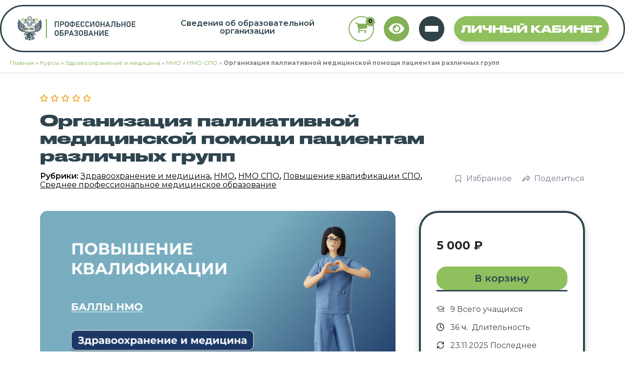

--- FILE ---
content_type: text/html; charset=UTF-8
request_url: https://napsrf.ru/courses/organizacija-palliativnoj-medicinskoj-pomoshhi-pacientam-razlichnyh-grupp/
body_size: 69976
content:
<!DOCTYPE html>
<html lang="ru-RU">
<head>
<meta charset="UTF-8">
<meta name="viewport" content="width=device-width, initial-scale=1">
	<link rel="profile" href="https://gmpg.org/xfn/11"> 
	<meta name='robots' content='index, follow, max-image-preview:large, max-snippet:-1, max-video-preview:-1' />

	<!-- This site is optimized with the Yoast SEO plugin v26.7 - https://yoast.com/wordpress/plugins/seo/ -->
	<title>Организация паллиативной медицинской помощи пациентам различных групп - дистанционны курс повышения квалификации</title>
	<meta name="description" content="Организация паллиативной медицинской помощи пациентам различных групп - курс повышения квалификации с зачислением баллов НМО. ДПОРФ | DPORF - портал дистанционного онлайн образования для медицинских и фармацевтических специалистов. Баллы НМО, курсы повышения квалификации, профессиональная переподготовка." />
	<link rel="canonical" href="https://napsrf.ru/courses/organizacija-palliativnoj-medicinskoj-pomoshhi-pacientam-razlichnyh-grupp/" />
	<meta property="og:locale" content="ru_RU" />
	<meta property="og:type" content="article" />
	<meta property="og:title" content="Организация паллиативной медицинской помощи пациентам различных групп - дистанционны курс повышения квалификации" />
	<meta property="og:description" content="Организация паллиативной медицинской помощи пациентам различных групп - курс повышения квалификации с зачислением баллов НМО. ДПОРФ | DPORF - портал дистанционного онлайн образования для медицинских и фармацевтических специалистов. Баллы НМО, курсы повышения квалификации, профессиональная переподготовка." />
	<meta property="og:url" content="https://napsrf.ru/courses/organizacija-palliativnoj-medicinskoj-pomoshhi-pacientam-razlichnyh-grupp/" />
	<meta property="og:site_name" content="НАПС - современный образовательный портал" />
	<meta property="og:image" content="https://s3.timeweb.com/ce92126-dporf-backet-s3/uploads/2023/04/zdravoohranenie-i-medicina-pk-spo-nmo.jpg" />
	<meta property="og:image:width" content="700" />
	<meta property="og:image:height" content="430" />
	<meta property="og:image:type" content="image/jpeg" />
	<meta name="twitter:card" content="summary_large_image" />
	<script type="application/ld+json" class="yoast-schema-graph">{"@context":"https://schema.org","@graph":[{"@type":"WebPage","@id":"https://napsrf.ru/courses/organizacija-palliativnoj-medicinskoj-pomoshhi-pacientam-razlichnyh-grupp/","url":"https://napsrf.ru/courses/organizacija-palliativnoj-medicinskoj-pomoshhi-pacientam-razlichnyh-grupp/","name":"Организация паллиативной медицинской помощи пациентам различных групп - дистанционны курс повышения квалификации","isPartOf":{"@id":"https://napsrf.ru/#website"},"primaryImageOfPage":{"@id":"https://napsrf.ru/courses/organizacija-palliativnoj-medicinskoj-pomoshhi-pacientam-razlichnyh-grupp/#primaryimage"},"image":{"@id":"https://napsrf.ru/courses/organizacija-palliativnoj-medicinskoj-pomoshhi-pacientam-razlichnyh-grupp/#primaryimage"},"thumbnailUrl":"https://s3.timeweb.com/ce92126-dporf-backet-s3/uploads/2023/04/zdravoohranenie-i-medicina-pk-spo-nmo.jpg","datePublished":"2025-11-23T13:53:02+00:00","description":"Организация паллиативной медицинской помощи пациентам различных групп - курс повышения квалификации с зачислением баллов НМО. ДПОРФ | DPORF - портал дистанционного онлайн образования для медицинских и фармацевтических специалистов. Баллы НМО, курсы повышения квалификации, профессиональная переподготовка.","breadcrumb":{"@id":"https://napsrf.ru/courses/organizacija-palliativnoj-medicinskoj-pomoshhi-pacientam-razlichnyh-grupp/#breadcrumb"},"inLanguage":"ru-RU","potentialAction":[{"@type":"ReadAction","target":["https://napsrf.ru/courses/organizacija-palliativnoj-medicinskoj-pomoshhi-pacientam-razlichnyh-grupp/"]}]},{"@type":"ImageObject","inLanguage":"ru-RU","@id":"https://napsrf.ru/courses/organizacija-palliativnoj-medicinskoj-pomoshhi-pacientam-razlichnyh-grupp/#primaryimage","url":"https://s3.timeweb.com/ce92126-dporf-backet-s3/uploads/2023/04/zdravoohranenie-i-medicina-pk-spo-nmo.jpg","contentUrl":"https://s3.timeweb.com/ce92126-dporf-backet-s3/uploads/2023/04/zdravoohranenie-i-medicina-pk-spo-nmo.jpg","width":700,"height":430},{"@type":"BreadcrumbList","@id":"https://napsrf.ru/courses/organizacija-palliativnoj-medicinskoj-pomoshhi-pacientam-razlichnyh-grupp/#breadcrumb","itemListElement":[{"@type":"ListItem","position":1,"name":"Главная","item":"https://napsrf.ru/"},{"@type":"ListItem","position":2,"name":"Курсы","item":"https://napsrf.ru/courses/"},{"@type":"ListItem","position":3,"name":"Здравоохранение и медицина","item":"https://napsrf.ru/course-category/zdravoohranenie-i-medicina/?tutor-course-filter-category=202"},{"@type":"ListItem","position":4,"name":"НМО","item":"https://napsrf.ru/course-category/nmo/?tutor-course-filter-category=205"},{"@type":"ListItem","position":5,"name":"НМО СПО","item":"https://napsrf.ru/course-category/nmo-spo/?tutor-course-filter-category=336"},{"@type":"ListItem","position":6,"name":"Организация паллиативной медицинской помощи пациентам различных групп"}]},{"@type":"WebSite","@id":"https://napsrf.ru/#website","url":"https://napsrf.ru/","name":"ДПОРФ - современный образовательный портал","description":"","publisher":{"@id":"https://napsrf.ru/#organization"},"potentialAction":[{"@type":"SearchAction","target":{"@type":"EntryPoint","urlTemplate":"https://napsrf.ru/?s={search_term_string}"},"query-input":{"@type":"PropertyValueSpecification","valueRequired":true,"valueName":"search_term_string"}}],"inLanguage":"ru-RU"},{"@type":"Organization","@id":"https://napsrf.ru/#organization","name":"ДПОРФ - современный образовательный портал","url":"https://napsrf.ru/","logo":{"@type":"ImageObject","inLanguage":"ru-RU","@id":"https://napsrf.ru/#/schema/logo/image/","url":"https://s3.timeweb.com/ce92126-dporf-backet-s3/uploads/2025/10/naps-logo-h-transp.svg","contentUrl":"https://s3.timeweb.com/ce92126-dporf-backet-s3/uploads/2025/10/naps-logo-h-transp.svg","width":13546.66,"height":2963.3200000000002,"caption":"ДПОРФ - современный образовательный портал"},"image":{"@id":"https://napsrf.ru/#/schema/logo/image/"}}]}</script>
	<!-- / Yoast SEO plugin. -->


<link rel='dns-prefetch' href='//cdnjs.cloudflare.com' />
<link rel='dns-prefetch' href='//fonts.googleapis.com' />
<link rel="alternate" title="oEmbed (JSON)" type="application/json+oembed" href="https://napsrf.ru/wp-json/oembed/1.0/embed?url=https%3A%2F%2Fnapsrf.ru%2Fcourses%2Forganizacija-palliativnoj-medicinskoj-pomoshhi-pacientam-razlichnyh-grupp%2F" />
<link rel="alternate" title="oEmbed (XML)" type="text/xml+oembed" href="https://napsrf.ru/wp-json/oembed/1.0/embed?url=https%3A%2F%2Fnapsrf.ru%2Fcourses%2Forganizacija-palliativnoj-medicinskoj-pomoshhi-pacientam-razlichnyh-grupp%2F&#038;format=xml" />
<style id='wp-img-auto-sizes-contain-inline-css'>
img:is([sizes=auto i],[sizes^="auto," i]){contain-intrinsic-size:3000px 1500px}
/*# sourceURL=wp-img-auto-sizes-contain-inline-css */
</style>
<style id='cf-frontend-style-inline-css'>
@font-face {
	font-family: 'Druk Wide Cyr';
	font-style: normal;
	font-weight: 700;
	src: url('https://s3.timeweb.com/ce92126-dporf-backet-s3/uploads/2025/10/drukwidecyr-bold.otf') format('OpenType');
}
/*# sourceURL=cf-frontend-style-inline-css */
</style>
<link rel='stylesheet' id='astra-theme-css-css' href='https://napsrf.ru/wp-content/themes/astra/assets/css/minified/main.min.css?ver=4.11.18' media='all' />
<style id='astra-theme-css-inline-css'>
:root{--ast-post-nav-space:0;--ast-container-default-xlg-padding:2.5em;--ast-container-default-lg-padding:2.5em;--ast-container-default-slg-padding:2em;--ast-container-default-md-padding:2.5em;--ast-container-default-sm-padding:2.5em;--ast-container-default-xs-padding:2.4em;--ast-container-default-xxs-padding:1.8em;--ast-code-block-background:#ECEFF3;--ast-comment-inputs-background:#F9FAFB;--ast-normal-container-width:1440px;--ast-narrow-container-width:750px;--ast-blog-title-font-weight:600;--ast-blog-meta-weight:600;--ast-global-color-primary:var(--ast-global-color-4);--ast-global-color-secondary:var(--ast-global-color-5);--ast-global-color-alternate-background:var(--ast-global-color-6);--ast-global-color-subtle-background:var(--ast-global-color-7);--ast-bg-style-guide:var( --ast-global-color-secondary,--ast-global-color-5 );--ast-shadow-style-guide:0px 0px 4px 0 #00000057;--ast-global-dark-bg-style:#fff;--ast-global-dark-lfs:#fbfbfb;--ast-widget-bg-color:#fafafa;--ast-wc-container-head-bg-color:#fbfbfb;--ast-title-layout-bg:#eeeeee;--ast-search-border-color:#e7e7e7;--ast-lifter-hover-bg:#e6e6e6;--ast-gallery-block-color:#000;--srfm-color-input-label:var(--ast-global-color-2);}html{font-size:100%;}a{color:var(--ast-global-color-0);}a:hover,a:focus{color:var(--ast-global-color-1);}body,button,input,select,textarea,.ast-button,.ast-custom-button{font-family:'Montserrat',sans-serif;font-weight:400;font-size:16px;font-size:1rem;line-height:var(--ast-body-line-height,1.65);}blockquote{color:var(--ast-global-color-1);}p,.entry-content p{margin-bottom:1em;}h1,h2,h3,h4,h5,h6,.entry-content :where(h1,h2,h3,h4,h5,h6),.site-title,.site-title a{font-weight:600;}.ast-site-identity .site-title a{color:var(--ast-global-color-2);}.site-title{font-size:26px;font-size:1.625rem;display:none;}header .custom-logo-link img{max-width:270px;width:270px;}.astra-logo-svg{width:270px;}.site-header .site-description{font-size:15px;font-size:0.9375rem;display:none;}.entry-title{font-size:20px;font-size:1.25rem;}.ast-blog-single-element.ast-taxonomy-container a{font-size:14px;font-size:0.875rem;}.ast-blog-meta-container{font-size:13px;font-size:0.8125rem;}.archive .ast-article-post .ast-article-inner,.blog .ast-article-post .ast-article-inner,.archive .ast-article-post .ast-article-inner:hover,.blog .ast-article-post .ast-article-inner:hover{border-top-left-radius:6px;border-top-right-radius:6px;border-bottom-right-radius:6px;border-bottom-left-radius:6px;overflow:hidden;}h1,.entry-content :where(h1){font-size:36px;font-size:2.25rem;font-weight:600;line-height:1.4em;}h2,.entry-content :where(h2){font-size:30px;font-size:1.875rem;font-weight:600;line-height:1.3em;}h3,.entry-content :where(h3){font-size:24px;font-size:1.5rem;font-weight:600;line-height:1.3em;}h4,.entry-content :where(h4){font-size:20px;font-size:1.25rem;line-height:1.2em;font-weight:600;}h5,.entry-content :where(h5){font-size:18px;font-size:1.125rem;line-height:1.2em;font-weight:600;}h6,.entry-content :where(h6){font-size:16px;font-size:1rem;line-height:1.25em;font-weight:600;}::selection{background-color:var(--ast-global-color-0);color:#000000;}body,h1,h2,h3,h4,h5,h6,.entry-title a,.entry-content :where(h1,h2,h3,h4,h5,h6){color:var(--ast-global-color-1);}.tagcloud a:hover,.tagcloud a:focus,.tagcloud a.current-item{color:#000000;border-color:var(--ast-global-color-0);background-color:var(--ast-global-color-0);}input:focus,input[type="text"]:focus,input[type="email"]:focus,input[type="url"]:focus,input[type="password"]:focus,input[type="reset"]:focus,input[type="search"]:focus,textarea:focus{border-color:var(--ast-global-color-0);}input[type="radio"]:checked,input[type=reset],input[type="checkbox"]:checked,input[type="checkbox"]:hover:checked,input[type="checkbox"]:focus:checked,input[type=range]::-webkit-slider-thumb{border-color:var(--ast-global-color-0);background-color:var(--ast-global-color-0);box-shadow:none;}.site-footer a:hover + .post-count,.site-footer a:focus + .post-count{background:var(--ast-global-color-0);border-color:var(--ast-global-color-0);}.single .nav-links .nav-previous,.single .nav-links .nav-next{color:var(--ast-global-color-0);}.entry-meta,.entry-meta *{line-height:1.45;color:var(--ast-global-color-0);font-weight:600;}.entry-meta a:not(.ast-button):hover,.entry-meta a:not(.ast-button):hover *,.entry-meta a:not(.ast-button):focus,.entry-meta a:not(.ast-button):focus *,.page-links > .page-link,.page-links .page-link:hover,.post-navigation a:hover{color:var(--ast-global-color-1);}#cat option,.secondary .calendar_wrap thead a,.secondary .calendar_wrap thead a:visited{color:var(--ast-global-color-0);}.secondary .calendar_wrap #today,.ast-progress-val span{background:var(--ast-global-color-0);}.secondary a:hover + .post-count,.secondary a:focus + .post-count{background:var(--ast-global-color-0);border-color:var(--ast-global-color-0);}.calendar_wrap #today > a{color:#000000;}.page-links .page-link,.single .post-navigation a{color:var(--ast-global-color-1);}.ast-search-menu-icon .search-form button.search-submit{padding:0 4px;}.ast-search-menu-icon form.search-form{padding-right:0;}.ast-search-menu-icon.slide-search input.search-field{width:0;}.ast-header-search .ast-search-menu-icon.ast-dropdown-active .search-form,.ast-header-search .ast-search-menu-icon.ast-dropdown-active .search-field:focus{transition:all 0.2s;}.search-form input.search-field:focus{outline:none;}.ast-search-menu-icon .search-form button.search-submit:focus,.ast-theme-transparent-header .ast-header-search .ast-dropdown-active .ast-icon,.ast-theme-transparent-header .ast-inline-search .search-field:focus .ast-icon{color:var(--ast-global-color-1);}.ast-header-search .slide-search .search-form{border:2px solid var(--ast-global-color-0);}.ast-header-search .slide-search .search-field{background-color:(--ast-global-dark-bg-style);}.ast-archive-title{color:var(--ast-global-color-1);}.widget-title{font-size:22px;font-size:1.375rem;color:var(--ast-global-color-1);}.ast-search-menu-icon.slide-search a:focus-visible:focus-visible,.astra-search-icon:focus-visible,#close:focus-visible,a:focus-visible,.ast-menu-toggle:focus-visible,.site .skip-link:focus-visible,.wp-block-loginout input:focus-visible,.wp-block-search.wp-block-search__button-inside .wp-block-search__inside-wrapper,.ast-header-navigation-arrow:focus-visible,.woocommerce .wc-proceed-to-checkout > .checkout-button:focus-visible,.woocommerce .woocommerce-MyAccount-navigation ul li a:focus-visible,.ast-orders-table__row .ast-orders-table__cell:focus-visible,.woocommerce .woocommerce-order-details .order-again > .button:focus-visible,.woocommerce .woocommerce-message a.button.wc-forward:focus-visible,.woocommerce #minus_qty:focus-visible,.woocommerce #plus_qty:focus-visible,a#ast-apply-coupon:focus-visible,.woocommerce .woocommerce-info a:focus-visible,.woocommerce .astra-shop-summary-wrap a:focus-visible,.woocommerce a.wc-forward:focus-visible,#ast-apply-coupon:focus-visible,.woocommerce-js .woocommerce-mini-cart-item a.remove:focus-visible,#close:focus-visible,.button.search-submit:focus-visible,#search_submit:focus,.normal-search:focus-visible,.ast-header-account-wrap:focus-visible,.woocommerce .ast-on-card-button.ast-quick-view-trigger:focus,.astra-cart-drawer-close:focus,.ast-single-variation:focus,.ast-woocommerce-product-gallery__image:focus,.ast-button:focus,.woocommerce-product-gallery--with-images [data-controls="prev"]:focus-visible,.woocommerce-product-gallery--with-images [data-controls="next"]:focus-visible{outline-style:dotted;outline-color:inherit;outline-width:thin;}input:focus,input[type="text"]:focus,input[type="email"]:focus,input[type="url"]:focus,input[type="password"]:focus,input[type="reset"]:focus,input[type="search"]:focus,input[type="number"]:focus,textarea:focus,.wp-block-search__input:focus,[data-section="section-header-mobile-trigger"] .ast-button-wrap .ast-mobile-menu-trigger-minimal:focus,.ast-mobile-popup-drawer.active .menu-toggle-close:focus,.woocommerce-ordering select.orderby:focus,#ast-scroll-top:focus,#coupon_code:focus,.woocommerce-page #comment:focus,.woocommerce #reviews #respond input#submit:focus,.woocommerce a.add_to_cart_button:focus,.woocommerce .button.single_add_to_cart_button:focus,.woocommerce .woocommerce-cart-form button:focus,.woocommerce .woocommerce-cart-form__cart-item .quantity .qty:focus,.woocommerce .woocommerce-billing-fields .woocommerce-billing-fields__field-wrapper .woocommerce-input-wrapper > .input-text:focus,.woocommerce #order_comments:focus,.woocommerce #place_order:focus,.woocommerce .woocommerce-address-fields .woocommerce-address-fields__field-wrapper .woocommerce-input-wrapper > .input-text:focus,.woocommerce .woocommerce-MyAccount-content form button:focus,.woocommerce .woocommerce-MyAccount-content .woocommerce-EditAccountForm .woocommerce-form-row .woocommerce-Input.input-text:focus,.woocommerce .ast-woocommerce-container .woocommerce-pagination ul.page-numbers li a:focus,body #content .woocommerce form .form-row .select2-container--default .select2-selection--single:focus,#ast-coupon-code:focus,.woocommerce.woocommerce-js .quantity input[type=number]:focus,.woocommerce-js .woocommerce-mini-cart-item .quantity input[type=number]:focus,.woocommerce p#ast-coupon-trigger:focus{border-style:dotted;border-color:inherit;border-width:thin;}input{outline:none;}.woocommerce-js input[type=text]:focus,.woocommerce-js input[type=email]:focus,.woocommerce-js textarea:focus,input[type=number]:focus,.comments-area textarea#comment:focus,.comments-area textarea#comment:active,.comments-area .ast-comment-formwrap input[type="text"]:focus,.comments-area .ast-comment-formwrap input[type="text"]:active{outline-style:unset;outline-color:inherit;outline-width:thin;}.ast-logo-title-inline .site-logo-img{padding-right:1em;}.site-logo-img img{ transition:all 0.2s linear;}body .ast-oembed-container *{position:absolute;top:0;width:100%;height:100%;left:0;}body .wp-block-embed-pocket-casts .ast-oembed-container *{position:unset;}.ast-single-post-featured-section + article {margin-top: 2em;}.site-content .ast-single-post-featured-section img {width: 100%;overflow: hidden;object-fit: cover;}.ast-separate-container .site-content .ast-single-post-featured-section + article {margin-top: -80px;z-index: 9;position: relative;border-radius: 4px;}@media (min-width: 922px) {.ast-no-sidebar .site-content .ast-article-image-container--wide {margin-left: -120px;margin-right: -120px;max-width: unset;width: unset;}.ast-left-sidebar .site-content .ast-article-image-container--wide,.ast-right-sidebar .site-content .ast-article-image-container--wide {margin-left: -10px;margin-right: -10px;}.site-content .ast-article-image-container--full {margin-left: calc( -50vw + 50%);margin-right: calc( -50vw + 50%);max-width: 100vw;width: 100vw;}.ast-left-sidebar .site-content .ast-article-image-container--full,.ast-right-sidebar .site-content .ast-article-image-container--full {margin-left: -10px;margin-right: -10px;max-width: inherit;width: auto;}}.site > .ast-single-related-posts-container {margin-top: 0;}@media (min-width: 922px) {.ast-desktop .ast-container--narrow {max-width: var(--ast-narrow-container-width);margin: 0 auto;}}input[type="text"],input[type="number"],input[type="email"],input[type="url"],input[type="password"],input[type="search"],input[type=reset],input[type=tel],input[type=date],select,textarea{font-size:16px;font-style:normal;font-weight:400;line-height:24px;width:100%;padding:12px 16px;border-radius:4px;box-shadow:0px 1px 2px 0px rgba(0,0,0,0.05);color:var(--ast-form-input-text,#475569);}input[type="text"],input[type="number"],input[type="email"],input[type="url"],input[type="password"],input[type="search"],input[type=reset],input[type=tel],input[type=date],select{height:40px;}input[type="date"]{border-width:1px;border-style:solid;border-color:var(--ast-border-color);background:var( --ast-global-color-secondary,--ast-global-color-5 );}input[type="text"]:focus,input[type="number"]:focus,input[type="email"]:focus,input[type="url"]:focus,input[type="password"]:focus,input[type="search"]:focus,input[type=reset]:focus,input[type="tel"]:focus,input[type="date"]:focus,select:focus,textarea:focus{border-color:#046BD2;box-shadow:none;outline:none;color:var(--ast-form-input-focus-text,#475569);}label,legend{color:#111827;font-size:14px;font-style:normal;font-weight:500;line-height:20px;}select{padding:6px 10px;}fieldset{padding:30px;border-radius:4px;}button,.ast-button,.button,input[type="button"],input[type="reset"],input[type="submit"],a:where(.wp-block-button__link){border-radius:4px;box-shadow:0px 1px 2px 0px rgba(0,0,0,0.05);}:root{--ast-comment-inputs-background:#FFF;}::placeholder{color:var(--ast-form-field-color,#9CA3AF);}::-ms-input-placeholder{color:var(--ast-form-field-color,#9CA3AF);}.wpcf7 input.wpcf7-form-control:not([type=submit]),.wpcf7 textarea.wpcf7-form-control{padding:12px 16px;}.wpcf7 select.wpcf7-form-control{padding:6px 10px;}.wpcf7 input.wpcf7-form-control:not([type=submit]):focus,.wpcf7 select.wpcf7-form-control:focus,.wpcf7 textarea.wpcf7-form-control:focus{border-style:disable;border-color:#046BD2;border-width:thin;box-shadow:none;outline:none;color:var(--ast-form-input-focus-text,#475569);}.wpcf7 .wpcf7-not-valid-tip{color:#DC2626;font-size:14px;font-weight:400;line-height:20px;margin-top:8px;}.wpcf7 input[type=file].wpcf7-form-control{font-size:16px;font-style:normal;font-weight:400;line-height:24px;width:100%;padding:12px 16px;border-radius:4px;box-shadow:0px 1px 2px 0px rgba(0,0,0,0.05);color:var(--ast-form-input-text,#475569);}@media (max-width:921.9px){#ast-desktop-header{display:none;}}@media (min-width:922px){#ast-mobile-header{display:none;}}.ast-site-header-cart .cart-container,.ast-edd-site-header-cart .ast-edd-cart-container {transition: all 0.2s linear;}.ast-site-header-cart .ast-woo-header-cart-info-wrap,.ast-edd-site-header-cart .ast-edd-header-cart-info-wrap {padding: 0 6px 0 2px;font-weight: 600;line-height: 2.7;display: inline-block;}.ast-site-header-cart i.astra-icon {font-size: 20px;font-size: 1.3em;font-style: normal;font-weight: normal;position: relative;padding: 0 2px;}.ast-site-header-cart i.astra-icon.no-cart-total:after,.ast-header-break-point.ast-header-custom-item-outside .ast-edd-header-cart-info-wrap,.ast-header-break-point.ast-header-custom-item-outside .ast-woo-header-cart-info-wrap {display: none;}.ast-site-header-cart.ast-menu-cart-fill i.astra-icon,.ast-edd-site-header-cart.ast-edd-menu-cart-fill span.astra-icon {font-size: 1.1em;}.astra-cart-drawer {position: fixed;display: block;visibility: hidden;overflow: auto;-webkit-overflow-scrolling: touch;z-index: 10000;background-color: var(--ast-global-color-primary,var(--ast-global-color-5));transform: translate3d(0,0,0);opacity: 0;will-change: transform;transition: 0.25s ease;}.woocommerce-mini-cart {position: relative;}.woocommerce-mini-cart::before {content: "";transition: .3s;}.woocommerce-mini-cart.ajax-mini-cart-qty-loading::before {position: absolute;top: 0;left: 0;right: 0;width: 100%;height: 100%;z-index: 5;background-color: var(--ast-global-color-primary,var(--ast-global-color-5));opacity: .5;}.astra-cart-drawer {width: 460px;height: 100%;left: 100%;top: 0px;opacity: 1;transform: translate3d(0%,0,0);}.astra-cart-drawer .astra-cart-drawer-header {position: absolute;width: 100%;text-align: left;text-transform: inherit;font-weight: 500;border-bottom: 1px solid var(--ast-border-color);padding: 1.34em;line-height: 1;z-index: 1;max-height: 3.5em;}.astra-cart-drawer .astra-cart-drawer-header .astra-cart-drawer-title {color: var(--ast-global-color-2);}.astra-cart-drawer .astra-cart-drawer-close .ast-close-svg {width: 22px;height: 22px;}.astra-cart-drawer .astra-cart-drawer-content,.astra-cart-drawer .astra-cart-drawer-content .widget_shopping_cart,.astra-cart-drawer .astra-cart-drawer-content .widget_shopping_cart_content {height: 100%;}.astra-cart-drawer .astra-cart-drawer-content {padding-top: 3.5em;}.astra-cart-drawer .ast-mini-cart-price-wrap .multiply-symbol{padding: 0 0.5em;}.astra-cart-drawer .astra-cart-drawer-content .woocommerce-mini-cart-item .ast-mini-cart-price-wrap {float: right;margin-top: 0.5em;max-width: 50%;}.astra-cart-drawer .astra-cart-drawer-content .woocommerce-mini-cart-item .variation {margin-top: 0.5em;margin-bottom: 0.5em;}.astra-cart-drawer .astra-cart-drawer-content .woocommerce-mini-cart-item .variation dt {font-weight: 500;}.astra-cart-drawer .astra-cart-drawer-content .widget_shopping_cart_content {display: flex;flex-direction: column;overflow: hidden;}.astra-cart-drawer .astra-cart-drawer-content .widget_shopping_cart_content ul li {min-height: 60px;}.woocommerce-js .astra-cart-drawer .astra-cart-drawer-content .woocommerce-mini-cart__total {display: flex;justify-content: space-between;padding: 0.7em 1.34em;margin-bottom: 0;}.woocommerce-js .astra-cart-drawer .astra-cart-drawer-content .woocommerce-mini-cart__total strong,.woocommerce-js .astra-cart-drawer .astra-cart-drawer-content .woocommerce-mini-cart__total .amount {width: 50%;}.astra-cart-drawer .astra-cart-drawer-content .woocommerce-mini-cart {padding: 1.3em;flex: 1;overflow: auto;}.astra-cart-drawer .astra-cart-drawer-content .woocommerce-mini-cart a.remove {width: 20px;height: 20px;line-height: 16px;}.astra-cart-drawer .astra-cart-drawer-content .woocommerce-mini-cart__total {padding: 1em 1.5em;margin: 0;text-align: center;}.astra-cart-drawer .astra-cart-drawer-content .woocommerce-mini-cart__buttons {padding: 1.34em;text-align: center;margin-bottom: 0;}.astra-cart-drawer .astra-cart-drawer-content .woocommerce-mini-cart__buttons .button.checkout {margin-right: 0;}.astra-cart-drawer .astra-cart-drawer-content .woocommerce-mini-cart__buttons a{width: 100%;}.woocommerce-js .astra-cart-drawer .astra-cart-drawer-content .woocommerce-mini-cart__buttons a:nth-last-child(1) {margin-bottom: 0;}.astra-cart-drawer .astra-cart-drawer-content .edd-cart-item {padding: .5em 2.6em .5em 1.5em;}.astra-cart-drawer .astra-cart-drawer-content .edd-cart-item .edd-remove-from-cart::after {width: 20px;height: 20px;line-height: 16px;}.astra-cart-drawer .astra-cart-drawer-content .edd-cart-number-of-items {padding: 1em 1.5em 1em 1.5em;margin-bottom: 0;text-align: center;}.astra-cart-drawer .astra-cart-drawer-content .edd_total {padding: .5em 1.5em;margin: 0;text-align: center;}.astra-cart-drawer .astra-cart-drawer-content .cart_item.edd_checkout {padding: 1em 1.5em 0;text-align: center;margin-top: 0;}.astra-cart-drawer .widget_shopping_cart_content > .woocommerce-mini-cart__empty-message {display: none;}.astra-cart-drawer .woocommerce-mini-cart__empty-message,.astra-cart-drawer .cart_item.empty {text-align: center;margin-top: 10px;}body.admin-bar .astra-cart-drawer {padding-top: 32px;}@media (max-width: 782px) {body.admin-bar .astra-cart-drawer {padding-top: 46px;}}.ast-mobile-cart-active body.ast-hfb-header {overflow: hidden;}.ast-mobile-cart-active .astra-mobile-cart-overlay {opacity: 1;cursor: pointer;visibility: visible;z-index: 999;}.ast-mini-cart-empty-wrap {display: flex;flex-wrap: wrap;height: 100%;align-items: flex-end;}.ast-mini-cart-empty-wrap > * {width: 100%;}.astra-cart-drawer-content .ast-mini-cart-empty {height: 100%;display: flex;flex-direction: column;justify-content: space-between;text-align: center;}.astra-cart-drawer-content .ast-mini-cart-empty .ast-mini-cart-message {display: flex;align-items: center;justify-content: center;height: 100%;padding: 1.34em;}@media (min-width: 546px) {.astra-cart-drawer .astra-cart-drawer-content.ast-large-view .woocommerce-mini-cart__buttons {display: flex;}.woocommerce-js .astra-cart-drawer .astra-cart-drawer-content.ast-large-view .woocommerce-mini-cart__buttons a,.woocommerce-js .astra-cart-drawer .astra-cart-drawer-content.ast-large-view .woocommerce-mini-cart__buttons a.checkout {margin-top: 0;margin-bottom: 0;}}.ast-site-header-cart .cart-container:focus-visible {display: inline-block;}.ast-site-header-cart i.astra-icon:after {content: attr(data-cart-total);position: absolute;font-family: 'Montserrat',sans-serif;font-style: normal;top: -10px;right: -12px;font-weight: bold;box-shadow: 1px 1px 3px 0px rgba(0,0,0,0.3);font-size: 11px;padding-left: 0px;padding-right: 1px;line-height: 17px;letter-spacing: -.5px;height: 18px;min-width: 18px;border-radius: 99px;text-align: center;z-index: 3;}li.woocommerce-custom-menu-item .ast-site-header-cart i.astra-icon:after,li.edd-custom-menu-item .ast-edd-site-header-cart span.astra-icon:after {padding-left: 2px;}.astra-cart-drawer .astra-cart-drawer-close {position: absolute;top: 0.5em;right: 0;border: none;margin: 0;padding: .6em 1em .4em;color: var(--ast-global-color-2);background-color: transparent;}.astra-mobile-cart-overlay {background-color: rgba(0,0,0,0.4);position: fixed;top: 0;right: 0;bottom: 0;left: 0;visibility: hidden;opacity: 0;transition: opacity 0.2s ease-in-out;}.astra-cart-drawer .astra-cart-drawer-content .edd-cart-item .edd-remove-from-cart {right: 1.2em;}.ast-header-break-point.ast-woocommerce-cart-menu.ast-hfb-header .ast-cart-menu-wrap,.ast-header-break-point.ast-hfb-header .ast-cart-menu-wrap,.ast-header-break-point .ast-edd-site-header-cart-wrap .ast-edd-cart-menu-wrap {width: auto;height: 2em;font-size: 1.4em;line-height: 2;vertical-align: middle;text-align: right;}.woocommerce-js .astra-cart-drawer .astra-cart-drawer-content .woocommerce-mini-cart__buttons .button:not(.checkout):not(.ast-continue-shopping) {margin-right: 10px;}.woocommerce-js .astra-cart-drawer .astra-cart-drawer-content .woocommerce-mini-cart__buttons .button:not(.checkout):not(.ast-continue-shopping),.ast-site-header-cart .widget_shopping_cart .buttons .button:not(.checkout),.ast-site-header-cart .ast-site-header-cart-data .ast-mini-cart-empty .woocommerce-mini-cart__buttons a.button {background-color: transparent;border-style: solid;border-width: 1px;border-color: #d1f38f;color: #d1f38f;}.woocommerce-js .astra-cart-drawer .astra-cart-drawer-content .woocommerce-mini-cart__buttons .button:not(.checkout):not(.ast-continue-shopping):hover,.ast-site-header-cart .widget_shopping_cart .buttons .button:not(.checkout):hover {border-color: var(--ast-global-color-1);color: var(--ast-global-color-1);}.woocommerce-js .astra-cart-drawer .astra-cart-drawer-content .woocommerce-mini-cart__buttons a.checkout {margin-left: 0;margin-top: 10px;border-style: solid;border-width: 2px;border-color: #d1f38f;}.woocommerce-js .astra-cart-drawer .astra-cart-drawer-content .woocommerce-mini-cart__buttons a.checkout:hover {border-color: var(--ast-global-color-1);}.woocommerce-js .astra-cart-drawer .astra-cart-drawer-content .woocommerce-mini-cart__total strong{padding-right: .5em;text-align: left;font-weight: 500;}.woocommerce-js .astra-cart-drawer .astra-cart-drawer-content .woocommerce-mini-cart__total .amount{text-align: right;}.astra-cart-drawer.active {transform: translate3d(-100%,0,0);visibility: visible;}.ast-site-header-cart.ast-menu-cart-outline .ast-cart-menu-wrap,.ast-site-header-cart.ast-menu-cart-fill .ast-cart-menu-wrap,.ast-edd-site-header-cart.ast-edd-menu-cart-outline .ast-edd-cart-menu-wrap,.ast-edd-site-header-cart.ast-edd-menu-cart-fill .ast-edd-cart-menu-wrap {line-height: 1.8;}@media (max-width:921px){.astra-cart-drawer.active{width:80%;}}@media (max-width:544px){.astra-cart-drawer.active{width:100%;}}.wp-block-buttons.aligncenter{justify-content:center;}@media (max-width:921px){.ast-theme-transparent-header #primary,.ast-theme-transparent-header #secondary{padding:0;}}@media (max-width:921px){.ast-plain-container.ast-no-sidebar #primary{padding:0;}}.ast-plain-container.ast-no-sidebar #primary{margin-top:0;margin-bottom:0;}@media (min-width:1200px){.ast-plain-container.ast-no-sidebar #primary{margin-top:60px;margin-bottom:60px;}}.wp-block-button.is-style-outline .wp-block-button__link{border-color:#d1f38f;border-top-width:0px;border-right-width:0px;border-bottom-width:0px;border-left-width:0px;}div.wp-block-button.is-style-outline > .wp-block-button__link:not(.has-text-color),div.wp-block-button.wp-block-button__link.is-style-outline:not(.has-text-color){color:#d1f38f;}.wp-block-button.is-style-outline .wp-block-button__link:hover,.wp-block-buttons .wp-block-button.is-style-outline .wp-block-button__link:focus,.wp-block-buttons .wp-block-button.is-style-outline > .wp-block-button__link:not(.has-text-color):hover,.wp-block-buttons .wp-block-button.wp-block-button__link.is-style-outline:not(.has-text-color):hover{color:var(--ast-global-color-4);background-color:var(--ast-global-color-1);border-color:var(--ast-global-color-1);}.post-page-numbers.current .page-link,.ast-pagination .page-numbers.current{color:#000000;border-color:var(--ast-global-color-0);background-color:var(--ast-global-color-0);}.wp-block-button.is-style-outline .wp-block-button__link{border-top-width:0px;border-right-width:0px;border-bottom-width:0px;border-left-width:0px;}.wp-block-buttons .wp-block-button.is-style-outline .wp-block-button__link.wp-element-button,.ast-outline-button,.wp-block-uagb-buttons-child .uagb-buttons-repeater.ast-outline-button{border-color:var(--ast-global-color-0);border-top-width:1px;border-right-width:1px;border-bottom-width:1px;border-left-width:1px;font-family:inherit;font-weight:600;font-size:16px;font-size:1rem;line-height:1em;padding-top:15px;padding-right:25px;padding-bottom:15px;padding-left:25px;border-top-left-radius:10px;border-top-right-radius:10px;border-bottom-right-radius:10px;border-bottom-left-radius:10px;}.wp-block-buttons .wp-block-button.is-style-outline > .wp-block-button__link:not(.has-text-color),.wp-block-buttons .wp-block-button.wp-block-button__link.is-style-outline:not(.has-text-color),.ast-outline-button{color:var(--ast-global-color-0);}.wp-block-button.is-style-outline .wp-block-button__link:hover,.wp-block-buttons .wp-block-button.is-style-outline .wp-block-button__link:focus,.wp-block-buttons .wp-block-button.is-style-outline > .wp-block-button__link:not(.has-text-color):hover,.wp-block-buttons .wp-block-button.wp-block-button__link.is-style-outline:not(.has-text-color):hover,.ast-outline-button:hover,.ast-outline-button:focus,.wp-block-uagb-buttons-child .uagb-buttons-repeater.ast-outline-button:hover,.wp-block-uagb-buttons-child .uagb-buttons-repeater.ast-outline-button:focus{color:var(--ast-global-color-1);background-color:var(--ast-global-color-1);border-color:var(--ast-global-color-1);}.wp-block-button .wp-block-button__link.wp-element-button.is-style-outline:not(.has-background),.wp-block-button.is-style-outline>.wp-block-button__link.wp-element-button:not(.has-background),.ast-outline-button{background-color:transparent;}.uagb-buttons-repeater.ast-outline-button{border-radius:9999px;}.entry-content[data-ast-blocks-layout] > figure{margin-bottom:1em;}h1.widget-title{font-weight:600;}h2.widget-title{font-weight:600;}h3.widget-title{font-weight:600;}.review-rating{display:flex;align-items:center;order:2;}#page{display:flex;flex-direction:column;min-height:100vh;}.ast-404-layout-1 h1.page-title{color:var(--ast-global-color-2);}.single .post-navigation a{line-height:1em;height:inherit;}.error-404 .page-sub-title{font-size:1.5rem;font-weight:inherit;}.search .site-content .content-area .search-form{margin-bottom:0;}#page .site-content{flex-grow:1;}.widget{margin-bottom:1.25em;}#secondary li{line-height:1.5em;}#secondary .wp-block-group h2{margin-bottom:0.7em;}#secondary h2{font-size:1.7rem;}.ast-separate-container .ast-article-post,.ast-separate-container .ast-article-single,.ast-separate-container .comment-respond{padding:2.5em;}.ast-separate-container .ast-article-single .ast-article-single{padding:0;}.ast-article-single .wp-block-post-template-is-layout-grid{padding-left:0;}.ast-separate-container .comments-title,.ast-narrow-container .comments-title{padding:1.5em 2em;}.ast-page-builder-template .comment-form-textarea,.ast-comment-formwrap .ast-grid-common-col{padding:0;}.ast-comment-formwrap{padding:0;display:inline-flex;column-gap:20px;width:100%;margin-left:0;margin-right:0;}.comments-area textarea#comment:focus,.comments-area textarea#comment:active,.comments-area .ast-comment-formwrap input[type="text"]:focus,.comments-area .ast-comment-formwrap input[type="text"]:active {box-shadow:none;outline:none;}.archive.ast-page-builder-template .entry-header{margin-top:2em;}.ast-page-builder-template .ast-comment-formwrap{width:100%;}.entry-title{margin-bottom:0.6em;}.ast-archive-description p{font-size:inherit;font-weight:inherit;line-height:inherit;}.ast-article-single figure,.ast-article-single img:not(figure img){box-shadow:0 0 30px 0 rgba(0,0,0,.15);-webkit-box-shadow:0 0 30px 0 rgba(0,0,0,.15);-moz-box-shadow:0 0 30px 0 rgba(0,0,0,.15);}.ast-separate-container .ast-comment-list li.depth-1,.hentry{margin-bottom:1.5em;}.site-content section.ast-archive-description{margin-bottom:2em;}@media (min-width:921px){.ast-left-sidebar.ast-page-builder-template #secondary,.archive.ast-right-sidebar.ast-page-builder-template .site-main{padding-left:20px;padding-right:20px;}}@media (max-width:544px){.ast-comment-formwrap.ast-row{column-gap:10px;display:inline-block;}#ast-commentform .ast-grid-common-col{position:relative;width:100%;}}@media (min-width:1201px){.ast-separate-container .ast-article-post,.ast-separate-container .ast-article-single,.ast-separate-container .ast-author-box,.ast-separate-container .ast-404-layout-1,.ast-separate-container .no-results{padding:2.5em;}}@media (max-width:921px){.ast-left-sidebar #content > .ast-container{display:flex;flex-direction:column-reverse;width:100%;}}@media (min-width:922px){.ast-separate-container.ast-right-sidebar #primary,.ast-separate-container.ast-left-sidebar #primary{border:0;}.search-no-results.ast-separate-container #primary{margin-bottom:4em;}}.elementor-widget-button .elementor-button{border-style:solid;text-decoration:none;border-top-width:0px;border-right-width:0px;border-left-width:0px;border-bottom-width:0px;}.elementor-button.elementor-size-sm,.elementor-button.elementor-size-xs,.elementor-button.elementor-size-md,.elementor-button.elementor-size-lg,.elementor-button.elementor-size-xl,.elementor-button{border-top-left-radius:30px;border-top-right-radius:30px;border-bottom-right-radius:30px;border-bottom-left-radius:30px;padding-top:15px;padding-right:25px;padding-bottom:15px;padding-left:25px;}.elementor-widget-button .elementor-button{border-color:#d1f38f;background-color:#d1f38f;}.elementor-widget-button .elementor-button:hover,.elementor-widget-button .elementor-button:focus{color:var(--ast-global-color-4);background-color:var(--ast-global-color-1);border-color:var(--ast-global-color-1);}.wp-block-button .wp-block-button__link ,.elementor-widget-button .elementor-button,.elementor-widget-button .elementor-button:visited{color:#2f444e;}.elementor-widget-button .elementor-button{font-weight:600;font-size:16px;font-size:1rem;line-height:1em;}body .elementor-button.elementor-size-sm,body .elementor-button.elementor-size-xs,body .elementor-button.elementor-size-md,body .elementor-button.elementor-size-lg,body .elementor-button.elementor-size-xl,body .elementor-button{font-size:16px;font-size:1rem;}.wp-block-button .wp-block-button__link:hover,.wp-block-button .wp-block-button__link:focus{color:var(--ast-global-color-4);background-color:var(--ast-global-color-1);border-color:var(--ast-global-color-1);}.elementor-widget-heading h1.elementor-heading-title{line-height:1.4em;}.elementor-widget-heading h2.elementor-heading-title{line-height:1.3em;}.elementor-widget-heading h3.elementor-heading-title{line-height:1.3em;}.elementor-widget-heading h4.elementor-heading-title{line-height:1.2em;}.elementor-widget-heading h5.elementor-heading-title{line-height:1.2em;}.elementor-widget-heading h6.elementor-heading-title{line-height:1.25em;}.wp-block-button .wp-block-button__link,.wp-block-search .wp-block-search__button,body .wp-block-file .wp-block-file__button{border-style:solid;border-top-width:0px;border-right-width:0px;border-left-width:0px;border-bottom-width:0px;border-color:#d1f38f;background-color:#d1f38f;color:#2f444e;font-family:inherit;font-weight:600;line-height:1em;font-size:16px;font-size:1rem;border-top-left-radius:30px;border-top-right-radius:30px;border-bottom-right-radius:30px;border-bottom-left-radius:30px;padding-top:15px;padding-right:25px;padding-bottom:15px;padding-left:25px;}.menu-toggle,button,.ast-button,.ast-custom-button,.button,input#submit,input[type="button"],input[type="submit"],input[type="reset"],#comments .submit,.search .search-submit,form[CLASS*="wp-block-search__"].wp-block-search .wp-block-search__inside-wrapper .wp-block-search__button,body .wp-block-file .wp-block-file__button,.search .search-submit,.woocommerce-js a.button,.woocommerce button.button,.woocommerce .woocommerce-message a.button,.woocommerce #respond input#submit.alt,.woocommerce input.button.alt,.woocommerce input.button,.woocommerce input.button:disabled,.woocommerce input.button:disabled[disabled],.woocommerce input.button:disabled:hover,.woocommerce input.button:disabled[disabled]:hover,.woocommerce #respond input#submit,.woocommerce button.button.alt.disabled,.wc-block-grid__products .wc-block-grid__product .wp-block-button__link,.wc-block-grid__product-onsale,[CLASS*="wc-block"] button,.woocommerce-js .astra-cart-drawer .astra-cart-drawer-content .woocommerce-mini-cart__buttons .button:not(.checkout):not(.ast-continue-shopping),.woocommerce-js .astra-cart-drawer .astra-cart-drawer-content .woocommerce-mini-cart__buttons a.checkout,.woocommerce button.button.alt.disabled.wc-variation-selection-needed,[CLASS*="wc-block"] .wc-block-components-button{border-style:solid;border-top-width:0px;border-right-width:0px;border-left-width:0px;border-bottom-width:0px;color:#2f444e;border-color:#d1f38f;background-color:#d1f38f;padding-top:15px;padding-right:25px;padding-bottom:15px;padding-left:25px;font-family:inherit;font-weight:600;font-size:16px;font-size:1rem;line-height:1em;border-top-left-radius:30px;border-top-right-radius:30px;border-bottom-right-radius:30px;border-bottom-left-radius:30px;}button:focus,.menu-toggle:hover,button:hover,.ast-button:hover,.ast-custom-button:hover .button:hover,.ast-custom-button:hover ,input[type=reset]:hover,input[type=reset]:focus,input#submit:hover,input#submit:focus,input[type="button"]:hover,input[type="button"]:focus,input[type="submit"]:hover,input[type="submit"]:focus,form[CLASS*="wp-block-search__"].wp-block-search .wp-block-search__inside-wrapper .wp-block-search__button:hover,form[CLASS*="wp-block-search__"].wp-block-search .wp-block-search__inside-wrapper .wp-block-search__button:focus,body .wp-block-file .wp-block-file__button:hover,body .wp-block-file .wp-block-file__button:focus,.woocommerce-js a.button:hover,.woocommerce button.button:hover,.woocommerce .woocommerce-message a.button:hover,.woocommerce #respond input#submit:hover,.woocommerce #respond input#submit.alt:hover,.woocommerce input.button.alt:hover,.woocommerce input.button:hover,.woocommerce button.button.alt.disabled:hover,.wc-block-grid__products .wc-block-grid__product .wp-block-button__link:hover,[CLASS*="wc-block"] button:hover,.woocommerce-js .astra-cart-drawer .astra-cart-drawer-content .woocommerce-mini-cart__buttons .button:not(.checkout):not(.ast-continue-shopping):hover,.woocommerce-js .astra-cart-drawer .astra-cart-drawer-content .woocommerce-mini-cart__buttons a.checkout:hover,.woocommerce button.button.alt.disabled.wc-variation-selection-needed:hover,[CLASS*="wc-block"] .wc-block-components-button:hover,[CLASS*="wc-block"] .wc-block-components-button:focus{color:var(--ast-global-color-4);background-color:var(--ast-global-color-1);border-color:var(--ast-global-color-1);}form[CLASS*="wp-block-search__"].wp-block-search .wp-block-search__inside-wrapper .wp-block-search__button.has-icon{padding-top:calc(15px - 3px);padding-right:calc(25px - 3px);padding-bottom:calc(15px - 3px);padding-left:calc(25px - 3px);}@media (max-width:921px){.ast-mobile-header-stack .main-header-bar .ast-search-menu-icon{display:inline-block;}.ast-header-break-point.ast-header-custom-item-outside .ast-mobile-header-stack .main-header-bar .ast-search-icon{margin:0;}.ast-comment-avatar-wrap img{max-width:2.5em;}.ast-comment-meta{padding:0 1.8888em 1.3333em;}}@media (min-width:544px){.ast-container{max-width:100%;}}@media (max-width:544px){.ast-separate-container .ast-article-post,.ast-separate-container .ast-article-single,.ast-separate-container .comments-title,.ast-separate-container .ast-archive-description{padding:1.5em 1em;}.ast-separate-container #content .ast-container{padding-left:0.54em;padding-right:0.54em;}.ast-separate-container .ast-comment-list .bypostauthor{padding:.5em;}.ast-search-menu-icon.ast-dropdown-active .search-field{width:170px;}} #ast-mobile-header .ast-site-header-cart-li a{pointer-events:none;}.ast-separate-container{background-color:var(--ast-global-color-4);background-image:none;}@media (max-width:921px){.site-title{display:none;}.site-header .site-description{display:none;}h1,.entry-content :where(h1){font-size:30px;font-size:1.875rem;}h2,.entry-content :where(h2){font-size:25px;font-size:1.5625rem;}h3,.entry-content :where(h3){font-size:20px;font-size:1.25rem;}.astra-logo-svg{width:50px;}header .custom-logo-link img,.ast-header-break-point .site-logo-img .custom-mobile-logo-link img{max-width:50px;width:50px;}}@media (max-width:544px){.site-title{display:none;}.site-header .site-description{display:none;}h1,.entry-content :where(h1){font-size:24px;font-size:1.5rem;}h2,.entry-content :where(h2){font-size:22px;font-size:1.375rem;}h3,.entry-content :where(h3){font-size:20px;font-size:1.25rem;}h4,.entry-content :where(h4){font-size:18px;font-size:1.125rem;}h5,.entry-content :where(h5){font-size:18px;font-size:1.125rem;}h6,.entry-content :where(h6){font-size:18px;font-size:1.125rem;}header .custom-logo-link img,.ast-header-break-point .site-branding img,.ast-header-break-point .custom-logo-link img{max-width:60px;width:60px;}.astra-logo-svg{width:60px;}.ast-header-break-point .site-logo-img .custom-mobile-logo-link img{max-width:60px;}}@media (max-width:921px){html{font-size:91.2%;}}@media (max-width:544px){html{font-size:91.2%;}}@media (min-width:922px){.ast-container{max-width:1480px;}}@media (min-width:922px){.site-content .ast-container{display:flex;}}@media (max-width:921px){.site-content .ast-container{flex-direction:column;}}.entry-content :where(h1,h2,h3,h4,h5,h6){clear:none;}@media (min-width:922px){.main-header-menu .sub-menu .menu-item.ast-left-align-sub-menu:hover > .sub-menu,.main-header-menu .sub-menu .menu-item.ast-left-align-sub-menu.focus > .sub-menu{margin-left:-0px;}}.entry-content li > p{margin-bottom:0;}.site .comments-area{padding-bottom:2em;margin-top:2em;}.wp-block-file {display: flex;align-items: center;flex-wrap: wrap;justify-content: space-between;}.wp-block-pullquote {border: none;}.wp-block-pullquote blockquote::before {content: "\201D";font-family: "Helvetica",sans-serif;display: flex;transform: rotate( 180deg );font-size: 6rem;font-style: normal;line-height: 1;font-weight: bold;align-items: center;justify-content: center;}.has-text-align-right > blockquote::before {justify-content: flex-start;}.has-text-align-left > blockquote::before {justify-content: flex-end;}figure.wp-block-pullquote.is-style-solid-color blockquote {max-width: 100%;text-align: inherit;}:root {--wp--custom--ast-default-block-top-padding: 3em;--wp--custom--ast-default-block-right-padding: 3em;--wp--custom--ast-default-block-bottom-padding: 3em;--wp--custom--ast-default-block-left-padding: 3em;--wp--custom--ast-container-width: 1440px;--wp--custom--ast-content-width-size: 1440px;--wp--custom--ast-wide-width-size: calc(1440px + var(--wp--custom--ast-default-block-left-padding) + var(--wp--custom--ast-default-block-right-padding));}.ast-narrow-container {--wp--custom--ast-content-width-size: 750px;--wp--custom--ast-wide-width-size: 750px;}@media(max-width: 921px) {:root {--wp--custom--ast-default-block-top-padding: 3em;--wp--custom--ast-default-block-right-padding: 2em;--wp--custom--ast-default-block-bottom-padding: 3em;--wp--custom--ast-default-block-left-padding: 2em;}}@media(max-width: 544px) {:root {--wp--custom--ast-default-block-top-padding: 3em;--wp--custom--ast-default-block-right-padding: 1.5em;--wp--custom--ast-default-block-bottom-padding: 3em;--wp--custom--ast-default-block-left-padding: 1.5em;}}.entry-content > .wp-block-group,.entry-content > .wp-block-cover,.entry-content > .wp-block-columns {padding-top: var(--wp--custom--ast-default-block-top-padding);padding-right: var(--wp--custom--ast-default-block-right-padding);padding-bottom: var(--wp--custom--ast-default-block-bottom-padding);padding-left: var(--wp--custom--ast-default-block-left-padding);}.ast-plain-container.ast-no-sidebar .entry-content > .alignfull,.ast-page-builder-template .ast-no-sidebar .entry-content > .alignfull {margin-left: calc( -50vw + 50%);margin-right: calc( -50vw + 50%);max-width: 100vw;width: 100vw;}.ast-plain-container.ast-no-sidebar .entry-content .alignfull .alignfull,.ast-page-builder-template.ast-no-sidebar .entry-content .alignfull .alignfull,.ast-plain-container.ast-no-sidebar .entry-content .alignfull .alignwide,.ast-page-builder-template.ast-no-sidebar .entry-content .alignfull .alignwide,.ast-plain-container.ast-no-sidebar .entry-content .alignwide .alignfull,.ast-page-builder-template.ast-no-sidebar .entry-content .alignwide .alignfull,.ast-plain-container.ast-no-sidebar .entry-content .alignwide .alignwide,.ast-page-builder-template.ast-no-sidebar .entry-content .alignwide .alignwide,.ast-plain-container.ast-no-sidebar .entry-content .wp-block-column .alignfull,.ast-page-builder-template.ast-no-sidebar .entry-content .wp-block-column .alignfull,.ast-plain-container.ast-no-sidebar .entry-content .wp-block-column .alignwide,.ast-page-builder-template.ast-no-sidebar .entry-content .wp-block-column .alignwide {margin-left: auto;margin-right: auto;width: 100%;}[data-ast-blocks-layout] .wp-block-separator:not(.is-style-dots) {height: 0;}[data-ast-blocks-layout] .wp-block-separator {margin: 20px auto;}[data-ast-blocks-layout] .wp-block-separator:not(.is-style-wide):not(.is-style-dots) {max-width: 100px;}[data-ast-blocks-layout] .wp-block-separator.has-background {padding: 0;}.entry-content[data-ast-blocks-layout] > * {max-width: var(--wp--custom--ast-content-width-size);margin-left: auto;margin-right: auto;}.entry-content[data-ast-blocks-layout] > .alignwide {max-width: var(--wp--custom--ast-wide-width-size);}.entry-content[data-ast-blocks-layout] .alignfull {max-width: none;}.entry-content .wp-block-columns {margin-bottom: 0;}blockquote {margin: 1.5em;border-color: rgba(0,0,0,0.05);}.wp-block-quote:not(.has-text-align-right):not(.has-text-align-center) {border-left: 5px solid rgba(0,0,0,0.05);}.has-text-align-right > blockquote,blockquote.has-text-align-right {border-right: 5px solid rgba(0,0,0,0.05);}.has-text-align-left > blockquote,blockquote.has-text-align-left {border-left: 5px solid rgba(0,0,0,0.05);}.wp-block-site-tagline,.wp-block-latest-posts .read-more {margin-top: 15px;}.wp-block-loginout p label {display: block;}.wp-block-loginout p:not(.login-remember):not(.login-submit) input {width: 100%;}.wp-block-loginout input:focus {border-color: transparent;}.wp-block-loginout input:focus {outline: thin dotted;}.entry-content .wp-block-media-text .wp-block-media-text__content {padding: 0 0 0 8%;}.entry-content .wp-block-media-text.has-media-on-the-right .wp-block-media-text__content {padding: 0 8% 0 0;}.entry-content .wp-block-media-text.has-background .wp-block-media-text__content {padding: 8%;}.entry-content .wp-block-cover:not([class*="background-color"]):not(.has-text-color.has-link-color) .wp-block-cover__inner-container,.entry-content .wp-block-cover:not([class*="background-color"]) .wp-block-cover-image-text,.entry-content .wp-block-cover:not([class*="background-color"]) .wp-block-cover-text,.entry-content .wp-block-cover-image:not([class*="background-color"]) .wp-block-cover__inner-container,.entry-content .wp-block-cover-image:not([class*="background-color"]) .wp-block-cover-image-text,.entry-content .wp-block-cover-image:not([class*="background-color"]) .wp-block-cover-text {color: var(--ast-global-color-primary,var(--ast-global-color-5));}.wp-block-loginout .login-remember input {width: 1.1rem;height: 1.1rem;margin: 0 5px 4px 0;vertical-align: middle;}.wp-block-latest-posts > li > *:first-child,.wp-block-latest-posts:not(.is-grid) > li:first-child {margin-top: 0;}.entry-content > .wp-block-buttons,.entry-content > .wp-block-uagb-buttons {margin-bottom: 1.5em;}.wp-block-search__inside-wrapper .wp-block-search__input {padding: 0 10px;color: var(--ast-global-color-3);background: var(--ast-global-color-primary,var(--ast-global-color-5));border-color: var(--ast-border-color);}.wp-block-latest-posts .read-more {margin-bottom: 1.5em;}.wp-block-search__no-button .wp-block-search__inside-wrapper .wp-block-search__input {padding-top: 5px;padding-bottom: 5px;}.wp-block-latest-posts .wp-block-latest-posts__post-date,.wp-block-latest-posts .wp-block-latest-posts__post-author {font-size: 1rem;}.wp-block-latest-posts > li > *,.wp-block-latest-posts:not(.is-grid) > li {margin-top: 12px;margin-bottom: 12px;}.ast-page-builder-template .entry-content[data-ast-blocks-layout] > .alignwide:where(:not(.uagb-is-root-container):not(.spectra-is-root-container)) > * {max-width: var(--wp--custom--ast-wide-width-size);}.ast-page-builder-template .entry-content[data-ast-blocks-layout] > .inherit-container-width > *,.ast-page-builder-template .entry-content[data-ast-blocks-layout] > *:not(.wp-block-group):where(:not(.uagb-is-root-container):not(.spectra-is-root-container)) > *,.entry-content[data-ast-blocks-layout] > .wp-block-cover .wp-block-cover__inner-container {max-width: none ;margin-left: auto;margin-right: auto;}.ast-page-builder-template .entry-content[data-ast-blocks-layout] > *,.ast-page-builder-template .entry-content[data-ast-blocks-layout] > .alignfull:where(:not(.wp-block-group):not(.uagb-is-root-container):not(.spectra-is-root-container)) > * {max-width: none;}.entry-content[data-ast-blocks-layout] .wp-block-cover:not(.alignleft):not(.alignright) {width: auto;}@media(max-width: 1200px) {.ast-separate-container .entry-content > .alignfull,.ast-separate-container .entry-content[data-ast-blocks-layout] > .alignwide,.ast-plain-container .entry-content[data-ast-blocks-layout] > .alignwide,.ast-plain-container .entry-content .alignfull {margin-left: calc(-1 * min(var(--ast-container-default-xlg-padding),20px)) ;margin-right: calc(-1 * min(var(--ast-container-default-xlg-padding),20px));}}@media(min-width: 1201px) {.ast-separate-container .entry-content > .alignfull {margin-left: calc(-1 * var(--ast-container-default-xlg-padding) );margin-right: calc(-1 * var(--ast-container-default-xlg-padding) );}.ast-separate-container .entry-content[data-ast-blocks-layout] > .alignwide,.ast-plain-container .entry-content[data-ast-blocks-layout] > .alignwide {margin-left: auto;margin-right: auto;}}@media(min-width: 921px) {.ast-separate-container .entry-content .wp-block-group.alignwide:not(.inherit-container-width) > :where(:not(.alignleft):not(.alignright)),.ast-plain-container .entry-content .wp-block-group.alignwide:not(.inherit-container-width) > :where(:not(.alignleft):not(.alignright)) {max-width: calc( var(--wp--custom--ast-content-width-size) + 80px );}.ast-plain-container.ast-right-sidebar .entry-content[data-ast-blocks-layout] .alignfull,.ast-plain-container.ast-left-sidebar .entry-content[data-ast-blocks-layout] .alignfull {margin-left: -60px;margin-right: -60px;}}@media(min-width: 544px) {.entry-content > .alignleft {margin-right: 20px;}.entry-content > .alignright {margin-left: 20px;}}@media (max-width:544px){.wp-block-columns .wp-block-column:not(:last-child){margin-bottom:20px;}.wp-block-latest-posts{margin:0;}}@media( max-width: 600px ) {.entry-content .wp-block-media-text .wp-block-media-text__content,.entry-content .wp-block-media-text.has-media-on-the-right .wp-block-media-text__content {padding: 8% 0 0;}.entry-content .wp-block-media-text.has-background .wp-block-media-text__content {padding: 8%;}}.ast-page-builder-template .entry-header {padding-left: 0;}.ast-narrow-container .site-content .wp-block-uagb-image--align-full .wp-block-uagb-image__figure {max-width: 100%;margin-left: auto;margin-right: auto;}.entry-content ul,.entry-content ol {padding: revert;margin: revert;padding-left: 20px;}:root .has-ast-global-color-0-color{color:var(--ast-global-color-0);}:root .has-ast-global-color-0-background-color{background-color:var(--ast-global-color-0);}:root .wp-block-button .has-ast-global-color-0-color{color:var(--ast-global-color-0);}:root .wp-block-button .has-ast-global-color-0-background-color{background-color:var(--ast-global-color-0);}:root .has-ast-global-color-1-color{color:var(--ast-global-color-1);}:root .has-ast-global-color-1-background-color{background-color:var(--ast-global-color-1);}:root .wp-block-button .has-ast-global-color-1-color{color:var(--ast-global-color-1);}:root .wp-block-button .has-ast-global-color-1-background-color{background-color:var(--ast-global-color-1);}:root .has-ast-global-color-2-color{color:var(--ast-global-color-2);}:root .has-ast-global-color-2-background-color{background-color:var(--ast-global-color-2);}:root .wp-block-button .has-ast-global-color-2-color{color:var(--ast-global-color-2);}:root .wp-block-button .has-ast-global-color-2-background-color{background-color:var(--ast-global-color-2);}:root .has-ast-global-color-3-color{color:var(--ast-global-color-3);}:root .has-ast-global-color-3-background-color{background-color:var(--ast-global-color-3);}:root .wp-block-button .has-ast-global-color-3-color{color:var(--ast-global-color-3);}:root .wp-block-button .has-ast-global-color-3-background-color{background-color:var(--ast-global-color-3);}:root .has-ast-global-color-4-color{color:var(--ast-global-color-4);}:root .has-ast-global-color-4-background-color{background-color:var(--ast-global-color-4);}:root .wp-block-button .has-ast-global-color-4-color{color:var(--ast-global-color-4);}:root .wp-block-button .has-ast-global-color-4-background-color{background-color:var(--ast-global-color-4);}:root .has-ast-global-color-5-color{color:var(--ast-global-color-5);}:root .has-ast-global-color-5-background-color{background-color:var(--ast-global-color-5);}:root .wp-block-button .has-ast-global-color-5-color{color:var(--ast-global-color-5);}:root .wp-block-button .has-ast-global-color-5-background-color{background-color:var(--ast-global-color-5);}:root .has-ast-global-color-6-color{color:var(--ast-global-color-6);}:root .has-ast-global-color-6-background-color{background-color:var(--ast-global-color-6);}:root .wp-block-button .has-ast-global-color-6-color{color:var(--ast-global-color-6);}:root .wp-block-button .has-ast-global-color-6-background-color{background-color:var(--ast-global-color-6);}:root .has-ast-global-color-7-color{color:var(--ast-global-color-7);}:root .has-ast-global-color-7-background-color{background-color:var(--ast-global-color-7);}:root .wp-block-button .has-ast-global-color-7-color{color:var(--ast-global-color-7);}:root .wp-block-button .has-ast-global-color-7-background-color{background-color:var(--ast-global-color-7);}:root .has-ast-global-color-8-color{color:var(--ast-global-color-8);}:root .has-ast-global-color-8-background-color{background-color:var(--ast-global-color-8);}:root .wp-block-button .has-ast-global-color-8-color{color:var(--ast-global-color-8);}:root .wp-block-button .has-ast-global-color-8-background-color{background-color:var(--ast-global-color-8);}:root{--ast-global-color-0:#84b056;--ast-global-color-1:#2f444e;--ast-global-color-2:#1e293b;--ast-global-color-3:#334155;--ast-global-color-4:#FFFFFF;--ast-global-color-5:#F0F5FA;--ast-global-color-6:#111111;--ast-global-color-7:#D1D5DB;--ast-global-color-8:#111111;}:root {--ast-border-color : var(--ast-global-color-7);}.ast-single-entry-banner {-js-display: flex;display: flex;flex-direction: column;justify-content: center;text-align: center;position: relative;background: var(--ast-title-layout-bg);}.ast-single-entry-banner[data-banner-layout="layout-1"] {max-width: 1440px;background: inherit;padding: 20px 0;}.ast-single-entry-banner[data-banner-width-type="custom"] {margin: 0 auto;width: 100%;}.ast-single-entry-banner + .site-content .entry-header {margin-bottom: 0;}.site .ast-author-avatar {--ast-author-avatar-size: ;}a.ast-underline-text {text-decoration: underline;}.ast-container > .ast-terms-link {position: relative;display: block;}a.ast-button.ast-badge-tax {padding: 4px 8px;border-radius: 3px;font-size: inherit;}header.entry-header{text-align:left;}header.entry-header .entry-title{font-weight:600;font-size:32px;font-size:2rem;}header.entry-header > *:not(:last-child){margin-bottom:10px;}header.entry-header .post-thumb-img-content{text-align:center;}header.entry-header .post-thumb img,.ast-single-post-featured-section.post-thumb img{aspect-ratio:16/9;width:100%;height:100%;}@media (max-width:921px){header.entry-header{text-align:left;}}@media (max-width:544px){header.entry-header{text-align:left;}}.ast-archive-entry-banner {-js-display: flex;display: flex;flex-direction: column;justify-content: center;text-align: center;position: relative;background: var(--ast-title-layout-bg);}.ast-archive-entry-banner[data-banner-width-type="custom"] {margin: 0 auto;width: 100%;}.ast-archive-entry-banner[data-banner-layout="layout-1"] {background: inherit;padding: 20px 0;text-align: left;}body.archive .ast-archive-description{max-width:1440px;width:100%;text-align:left;padding-top:3em;padding-right:3em;padding-bottom:3em;padding-left:3em;}body.archive .ast-archive-description .ast-archive-title,body.archive .ast-archive-description .ast-archive-title *{font-weight:600;font-size:32px;font-size:2rem;}body.archive .ast-archive-description > *:not(:last-child){margin-bottom:10px;}@media (max-width:921px){body.archive .ast-archive-description{text-align:left;}}@media (max-width:544px){body.archive .ast-archive-description{text-align:left;}}.ast-breadcrumbs .trail-browse,.ast-breadcrumbs .trail-items,.ast-breadcrumbs .trail-items li{display:inline-block;margin:0;padding:0;border:none;background:inherit;text-indent:0;text-decoration:none;}.ast-breadcrumbs .trail-browse{font-size:inherit;font-style:inherit;font-weight:inherit;color:inherit;}.ast-breadcrumbs .trail-items{list-style:none;}.trail-items li::after{padding:0 0.3em;content:"\00bb";}.trail-items li:last-of-type::after{display:none;}.trail-items li::after{content:"\003E";}.ast-breadcrumbs-wrapper a,.ast-breadcrumbs-wrapper .breadcrumb_last,.ast-breadcrumbs-wrapper span{font-size:12px;font-size:0.75rem;}.ast-header-breadcrumb{padding-top:10px;padding-bottom:10px;width:100%;}.ast-default-menu-enable.ast-main-header-nav-open.ast-header-break-point .main-header-bar.ast-header-breadcrumb,.ast-main-header-nav-open .main-header-bar.ast-header-breadcrumb{padding-top:1em;padding-bottom:1em;}.ast-header-break-point .main-header-bar.ast-header-breadcrumb{border-bottom-width:1px;border-bottom-color:#eaeaea;border-bottom-style:solid;}.ast-breadcrumbs-wrapper{line-height:1.4;}.ast-breadcrumbs-wrapper .rank-math-breadcrumb p{margin-bottom:0px;}.ast-breadcrumbs-wrapper{display:block;width:100%;}h1,h2,h3,h4,h5,h6,.entry-content :where(h1,h2,h3,h4,h5,h6){color:var(--ast-global-color-1);}.entry-title a{color:var(--ast-global-color-1);}@media (max-width:921px){.ast-builder-grid-row-container.ast-builder-grid-row-tablet-3-firstrow .ast-builder-grid-row > *:first-child,.ast-builder-grid-row-container.ast-builder-grid-row-tablet-3-lastrow .ast-builder-grid-row > *:last-child{grid-column:1 / -1;}}@media (max-width:544px){.ast-builder-grid-row-container.ast-builder-grid-row-mobile-3-firstrow .ast-builder-grid-row > *:first-child,.ast-builder-grid-row-container.ast-builder-grid-row-mobile-3-lastrow .ast-builder-grid-row > *:last-child{grid-column:1 / -1;}}.ast-header-break-point .ast-has-mobile-header-logo .custom-logo-link,.ast-header-break-point .wp-block-site-logo .custom-logo-link,.ast-desktop .wp-block-site-logo .custom-mobile-logo-link {display: none;}.ast-header-break-point .ast-has-mobile-header-logo .custom-mobile-logo-link {display: inline-block;}.ast-header-break-point.ast-mobile-inherit-site-logo .ast-has-mobile-header-logo .custom-logo-link,.ast-header-break-point.ast-mobile-inherit-site-logo .ast-has-mobile-header-logo .astra-logo-svg {display: block;}.ast-builder-layout-element .ast-site-identity{margin-top:0px;margin-bottom:0px;margin-left:0px;margin-right:0px;}.ast-builder-layout-element[data-section="title_tagline"]{display:flex;}@media (max-width:921px){.ast-header-break-point .ast-builder-layout-element[data-section="title_tagline"]{display:flex;}}@media (max-width:544px){.ast-header-break-point .ast-builder-layout-element[data-section="title_tagline"]{display:flex;}}.ast-desktop .ast-menu-hover-style-underline > .menu-item > .menu-link:before,.ast-desktop .ast-menu-hover-style-overline > .menu-item > .menu-link:before {content: "";position: absolute;width: 100%;right: 50%;height: 1px;background-color: transparent;transform: scale(0,0) translate(-50%,0);transition: transform .3s ease-in-out,color .0s ease-in-out;}.ast-desktop .ast-menu-hover-style-underline > .menu-item:hover > .menu-link:before,.ast-desktop .ast-menu-hover-style-overline > .menu-item:hover > .menu-link:before {width: calc(100% - 1.2em);background-color: currentColor;transform: scale(1,1) translate(50%,0);}.ast-desktop .ast-menu-hover-style-underline > .menu-item > .menu-link:before {bottom: 0;}.ast-desktop .ast-menu-hover-style-overline > .menu-item > .menu-link:before {top: 0;}.ast-desktop .ast-menu-hover-style-zoom > .menu-item > .menu-link:hover {transition: all .3s ease;transform: scale(1.2);}.ast-builder-html-element img.alignnone{display:inline-block;}.ast-builder-html-element p:first-child{margin-top:0;}.ast-builder-html-element p:last-child{margin-bottom:0;}.ast-header-break-point .main-header-bar .ast-builder-html-element{line-height:1.85714285714286;}.ast-header-html-1 .ast-builder-html-element{font-size:15px;font-size:0.9375rem;}.ast-header-html-1{font-size:15px;font-size:0.9375rem;}.ast-header-html-1{display:flex;}@media (max-width:921px){.ast-header-break-point .ast-header-html-1{display:flex;}}@media (max-width:544px){.ast-header-break-point .ast-header-html-1{display:flex;}}.ast-header-html-2 .ast-builder-html-element{font-size:15px;font-size:0.9375rem;}.ast-header-html-2{font-size:15px;font-size:0.9375rem;}.ast-header-html-2{display:flex;}@media (max-width:921px){.ast-header-break-point .ast-header-html-2{display:flex;}}@media (max-width:544px){.ast-header-break-point .ast-header-html-2{display:flex;}}.header-widget-area[data-section="sidebar-widgets-header-widget-1"]{display:block;}@media (max-width:921px){.ast-header-break-point .header-widget-area[data-section="sidebar-widgets-header-widget-1"]{display:block;}}@media (max-width:544px){.ast-header-break-point .header-widget-area[data-section="sidebar-widgets-header-widget-1"]{display:none;}}.header-widget-area[data-section="sidebar-widgets-header-widget-2"]{display:block;}@media (max-width:921px){.ast-header-break-point .header-widget-area[data-section="sidebar-widgets-header-widget-2"]{display:block;}}@media (max-width:544px){.ast-header-break-point .header-widget-area[data-section="sidebar-widgets-header-widget-2"]{display:block;}}.ast-site-header-cart .ast-cart-menu-wrap,.ast-site-header-cart .ast-addon-cart-wrap{color:var(--ast-global-color-0);}.ast-site-header-cart .ast-cart-menu-wrap .count,.ast-site-header-cart .ast-cart-menu-wrap .count:after,.ast-site-header-cart .ast-addon-cart-wrap .count,.ast-site-header-cart .ast-addon-cart-wrap .ast-icon-shopping-cart:after{color:var(--ast-global-color-0);border-color:var(--ast-global-color-0);}.ast-site-header-cart .ast-addon-cart-wrap .ast-icon-shopping-cart:after{color:#000000;background-color:var(--ast-global-color-0);}.ast-site-header-cart .ast-woo-header-cart-info-wrap{color:var(--ast-global-color-0);}.ast-site-header-cart .ast-addon-cart-wrap i.astra-icon:after{color:#000000;background-color:var(--ast-global-color-0);}.ast-icon-shopping-bag .ast-icon svg,.ast-icon-shopping-cart .ast-icon svg,.ast-icon-shopping-basket .ast-icon svg{height:26px;width:26px;}.ast-cart-menu-wrap,i.astra-icon.ast-icon-shopping-cart{font-size:26px;}.ast-site-header-cart a.cart-container *{transition:none;}.ast-icon-shopping-bag svg{height:1em;width:1em;}.ast-site-header-cart.ast-menu-cart-outline .ast-addon-cart-wrap,.ast-site-header-cart.ast-menu-cart-fill .ast-addon-cart-wrap{line-height:1;}.ast-hfb-header .ast-addon-cart-wrap{ padding:0.4em;}.ast-site-header-cart .ast-addon-cart-wrap i.astra-icon:after,.ast-theme-transparent-header .ast-site-header-cart .ast-addon-cart-wrap i.astra-icon:after{color:#000000;}.ast-desktop-cart-flyout.ast-site-header-cart:focus .widget_shopping_cart,.ast-desktop-cart-flyout.ast-site-header-cart:hover .widget_shopping_cart{opacity:0;visibility:hidden;}.ast-desktop .astra-cart-drawer{width:30%;}.ast-menu-cart-outline .ast-cart-menu-wrap .count,.ast-menu-cart-outline .ast-addon-cart-wrap{border-style:solid;border-color:var(--ast-global-color-0);border-width:2px;}.ast-site-header-cart .ast-cart-menu-wrap,.ast-site-header-cart .ast-addon-cart-wrap{color:var(--ast-global-color-0);}.ast-menu-cart-outline .ast-cart-menu-wrap .count,.ast-menu-cart-outline .ast-addon-cart-wrap{color:var(--ast-global-color-0);}.ast-menu-cart-outline .ast-cart-menu-wrap .count{color:#000000;}.ast-site-header-cart .ast-site-header-cart-li:hover .ast-cart-menu-wrap .count .ast-count-text{color:var(--ast-global-color-4);}.ast-site-header-cart .ast-menu-cart-outline .ast-woo-header-cart-info-wrap{color:var(--ast-global-color-0);}.ast-site-header-cart.ast-menu-cart-outline .ast-cart-menu-wrap,.ast-site-header-cart.ast-menu-cart-fill .ast-cart-menu-wrap,.ast-site-header-cart.ast-menu-cart-outline .ast-cart-menu-wrap .count,.ast-site-header-cart.ast-menu-cart-fill .ast-cart-menu-wrap .count,.ast-site-header-cart.ast-menu-cart-outline .ast-addon-cart-wrap,.ast-site-header-cart.ast-menu-cart-fill .ast-addon-cart-wrap,.ast-site-header-cart.ast-menu-cart-outline .ast-woo-header-cart-info-wrap,.ast-site-header-cart.ast-menu-cart-fill .ast-woo-header-cart-info-wrap{border-top-left-radius:50%;border-top-right-radius:50%;border-bottom-right-radius:50%;border-bottom-left-radius:50%;}.ast-site-header-cart .cart-container:hover .count,.ast-site-header-cart .cart-container:hover .count{color:#000000;}.ast-menu-cart-fill .ast-cart-menu-wrap .count,.ast-menu-cart-fill .ast-cart-menu-wrap,.ast-menu-cart-fill .ast-addon-cart-wrap .ast-woo-header-cart-info-wrap,.ast-menu-cart-fill .ast-addon-cart-wrap{background-color:var(--ast-global-color-0);color:#000000;}.ast-menu-cart-fill .ast-site-header-cart-li:hover .ast-cart-menu-wrap .count,.ast-menu-cart-fill .ast-site-header-cart-li:hover .ast-cart-menu-wrap,.ast-menu-cart-fill .ast-site-header-cart-li:hover .ast-addon-cart-wrap,.ast-menu-cart-fill .ast-site-header-cart-li:hover .ast-addon-cart-wrap .ast-woo-header-cart-info-wrap,.ast-menu-cart-fill .ast-site-header-cart-li:hover .ast-addon-cart-wrap i.astra-icon:after{background-color:var(--ast-global-color-1);color:#000000;}.ast-site-header-cart .ast-site-header-cart-li:hover .ast-cart-menu-wrap .count,.ast-menu-cart-outline .ast-site-header-cart-li:hover .ast-addon-cart-wrap{border-color:var(--ast-global-color-1);}.ast-site-header-cart.ast-menu-cart-outline .ast-site-header-cart-li:hover .ast-cart-menu-wrap .count,.ast-menu-cart-outline .ast-site-header-cart-li:hover .ast-addon-cart-wrap{color:var(--ast-global-color-1);}.ast-site-header-cart .ast-site-header-cart-li:hover .ast-addon-cart-wrap i.astra-icon:after{color:#000000;background-color:var(--ast-global-color-1);}.ast-site-header-cart-li:hover .ast-woo-header-cart-info-wrap,.ast-site-header-cart .ast-site-header-cart-li:hover .ast-addon-cart-wrap,.ast-menu-cart-outline .ast-site-header-cart-li:hover .ast-addon-cart-wrap .astra-icon{color:var(--ast-global-color-1);}.ast-site-header-cart .ast-site-header-cart-li:hover .ast-cart-menu-wrap .count:after,.ast-site-header-cart .ast-site-header-cart-li:hover .ast-addon-cart-wrap .count{color:var(--ast-global-color-1);border-color:var(--ast-global-color-1);}.ast-site-header-cart.ast-menu-cart-fill .ast-site-header-cart-li:hover .astra-icon{color:#000000;}.ast-site-header-cart .ast-site-header-cart-li:hover .ast-addon-cart-wrap i.astra-icon:after{color:var(--ast-global-color-4);}.ast-site-header-cart .widget_shopping_cart:before,.ast-site-header-cart .widget_shopping_cart:after{transition:all 0.3s ease;margin-left:0.5em;}.woocommerce .ast-header-woo-cart .ast-site-header-cart .ast-addon-cart-wrap,.ast-header-woo-cart .ast-site-header-cart .ast-addon-cart-wrap{padding-top:9px;padding-bottom:9px;padding-left:9px;padding-right:9px;}.ast-header-woo-cart{display:flex;}@media (max-width:921px){.ast-header-break-point .ast-header-woo-cart{display:flex;}}@media (max-width:544px){.ast-header-break-point .ast-header-woo-cart{display:flex;}}.footer-widget-area.widget-area.site-footer-focus-item{width:auto;}.ast-footer-row-inline .footer-widget-area.widget-area.site-footer-focus-item{width:100%;}.elementor-posts-container [CLASS*="ast-width-"]{width:100%;}.elementor-template-full-width .ast-container{display:block;}.elementor-screen-only,.screen-reader-text,.screen-reader-text span,.ui-helper-hidden-accessible{top:0 !important;}@media (max-width:544px){.elementor-element .elementor-wc-products .woocommerce[class*="columns-"] ul.products li.product{width:auto;margin:0;}.elementor-element .woocommerce .woocommerce-result-count{float:none;}}.ast-header-break-point .main-header-bar{border-bottom-width:1px;}@media (min-width:922px){.main-header-bar{border-bottom-width:1px;}}.main-header-menu .menu-item, #astra-footer-menu .menu-item, .main-header-bar .ast-masthead-custom-menu-items{-js-display:flex;display:flex;-webkit-box-pack:center;-webkit-justify-content:center;-moz-box-pack:center;-ms-flex-pack:center;justify-content:center;-webkit-box-orient:vertical;-webkit-box-direction:normal;-webkit-flex-direction:column;-moz-box-orient:vertical;-moz-box-direction:normal;-ms-flex-direction:column;flex-direction:column;}.main-header-menu > .menu-item > .menu-link, #astra-footer-menu > .menu-item > .menu-link{height:100%;-webkit-box-align:center;-webkit-align-items:center;-moz-box-align:center;-ms-flex-align:center;align-items:center;-js-display:flex;display:flex;}.ast-header-break-point .main-navigation ul .menu-item .menu-link .icon-arrow:first-of-type svg{top:.2em;margin-top:0px;margin-left:0px;width:.65em;transform:translate(0, -2px) rotateZ(270deg);}.ast-mobile-popup-content .ast-submenu-expanded > .ast-menu-toggle{transform:rotateX(180deg);overflow-y:auto;}@media (min-width:922px){.ast-builder-menu .main-navigation > ul > li:last-child a{margin-right:0;}}.ast-separate-container .ast-article-inner{background-color:var(--ast-global-color-4);background-image:none;}@media (max-width:921px){.ast-separate-container .ast-article-inner{background-color:var(--ast-global-color-4);background-image:none;}}@media (max-width:544px){.ast-separate-container .ast-article-inner{background-color:var(--ast-global-color-4);background-image:none;}}.ast-separate-container .ast-article-single:not(.ast-related-post), .woocommerce.ast-separate-container .ast-woocommerce-container, .ast-separate-container .error-404, .ast-separate-container .no-results, .single.ast-separate-container .site-main .ast-author-meta, .ast-separate-container .related-posts-title-wrapper, .ast-separate-container .comments-count-wrapper, .ast-box-layout.ast-plain-container .site-content, .ast-padded-layout.ast-plain-container .site-content, .ast-separate-container .ast-archive-description, .ast-separate-container .comments-area{background-color:var(--ast-global-color-4);background-image:none;}@media (max-width:921px){.ast-separate-container .ast-article-single:not(.ast-related-post), .woocommerce.ast-separate-container .ast-woocommerce-container, .ast-separate-container .error-404, .ast-separate-container .no-results, .single.ast-separate-container .site-main .ast-author-meta, .ast-separate-container .related-posts-title-wrapper, .ast-separate-container .comments-count-wrapper, .ast-box-layout.ast-plain-container .site-content, .ast-padded-layout.ast-plain-container .site-content, .ast-separate-container .ast-archive-description{background-color:var(--ast-global-color-4);background-image:none;}}@media (max-width:544px){.ast-separate-container .ast-article-single:not(.ast-related-post), .woocommerce.ast-separate-container .ast-woocommerce-container, .ast-separate-container .error-404, .ast-separate-container .no-results, .single.ast-separate-container .site-main .ast-author-meta, .ast-separate-container .related-posts-title-wrapper, .ast-separate-container .comments-count-wrapper, .ast-box-layout.ast-plain-container .site-content, .ast-padded-layout.ast-plain-container .site-content, .ast-separate-container .ast-archive-description{background-color:var(--ast-global-color-4);background-image:none;}}.ast-separate-container.ast-two-container #secondary .widget{background-color:var(--ast-global-color-4);background-image:none;}@media (max-width:921px){.ast-separate-container.ast-two-container #secondary .widget{background-color:var(--ast-global-color-4);background-image:none;}}@media (max-width:544px){.ast-separate-container.ast-two-container #secondary .widget{background-color:var(--ast-global-color-4);background-image:none;}}.ast-plain-container, .ast-page-builder-template{background-color:var(--ast-global-color-4);background-image:none;}@media (max-width:921px){.ast-plain-container, .ast-page-builder-template{background-color:var(--ast-global-color-4);background-image:none;}}@media (max-width:544px){.ast-plain-container, .ast-page-builder-template{background-color:var(--ast-global-color-4);background-image:none;}}
		#ast-scroll-top {
			display: none;
			position: fixed;
			text-align: center;
			cursor: pointer;
			z-index: 99;
			width: 2.1em;
			height: 2.1em;
			line-height: 2.1;
			color: #ffffff;
			border-radius: 2px;
			content: "";
			outline: inherit;
		}
		@media (min-width: 769px) {
			#ast-scroll-top {
				content: "769";
			}
		}
		#ast-scroll-top .ast-icon.icon-arrow svg {
			margin-left: 0px;
			vertical-align: middle;
			transform: translate(0, -20%) rotate(180deg);
			width: 1.6em;
		}
		.ast-scroll-to-top-right {
			right: 30px;
			bottom: 30px;
		}
		.ast-scroll-to-top-left {
			left: 30px;
			bottom: 30px;
		}
	#ast-scroll-top{background-color:var(--ast-global-color-0);font-size:15px;border-top-left-radius:20px;border-top-right-radius:20px;border-bottom-right-radius:20px;border-bottom-left-radius:20px;}@media (max-width:921px){#ast-scroll-top .ast-icon.icon-arrow svg{width:1em;}}.ast-mobile-header-wrap .ast-primary-header-bar,.ast-primary-header-bar .site-primary-header-wrap{min-height:50px;}.ast-desktop .ast-primary-header-bar .main-header-menu > .menu-item{line-height:50px;}.ast-desktop .ast-primary-header-bar .ast-header-woo-cart,.ast-desktop .ast-primary-header-bar .ast-header-edd-cart{line-height:50px;min-height:50px;}.woocommerce .ast-site-header-cart,.ast-site-header-cart{display:flex;flex-wrap:wrap;align-items:center;}.ast-header-break-point #masthead .ast-mobile-header-wrap .ast-primary-header-bar,.ast-header-break-point #masthead .ast-mobile-header-wrap .ast-below-header-bar,.ast-header-break-point #masthead .ast-mobile-header-wrap .ast-above-header-bar{padding-left:20px;padding-right:20px;}.ast-header-break-point .ast-primary-header-bar{border-bottom-width:0px;border-bottom-color:var( --ast-global-color-subtle-background,--ast-global-color-7 );border-bottom-style:solid;}@media (min-width:922px){.ast-primary-header-bar{border-bottom-width:0px;border-bottom-color:var( --ast-global-color-subtle-background,--ast-global-color-7 );border-bottom-style:solid;}}.ast-primary-header-bar{background-color:var( --ast-global-color-primary,--ast-global-color-4 );background-image:none;}@media (max-width:544px){.ast-mobile-header-wrap .ast-primary-header-bar ,.ast-primary-header-bar .site-primary-header-wrap{min-height:30px;}}.ast-desktop .ast-primary-header-bar.main-header-bar, .ast-header-break-point #masthead .ast-primary-header-bar.main-header-bar{padding-top:10px;padding-bottom:0px;}@media (max-width:544px){.ast-desktop .ast-primary-header-bar.main-header-bar, .ast-header-break-point #masthead .ast-primary-header-bar.main-header-bar{padding-top:0px;padding-bottom:0px;padding-left:10px;padding-right:10px;margin-top:0px;margin-bottom:0px;margin-left:0px;margin-right:0px;}}.ast-primary-header-bar{display:block;}@media (max-width:921px){.ast-header-break-point .ast-primary-header-bar{display:grid;}}@media (max-width:544px){.ast-header-break-point .ast-primary-header-bar{display:grid;}}.ast-builder-menu-mobile .main-navigation .main-header-menu .menu-item > .menu-link{color:var(--ast-global-color-3);}.ast-builder-menu-mobile .main-navigation .main-header-menu .menu-item > .ast-menu-toggle{color:var(--ast-global-color-3);}.ast-builder-menu-mobile .main-navigation .main-header-menu .menu-item:hover > .menu-link, .ast-builder-menu-mobile .main-navigation .inline-on-mobile .menu-item:hover > .ast-menu-toggle{color:var(--ast-global-color-1);}.ast-builder-menu-mobile .menu-item:hover > .menu-link, .ast-builder-menu-mobile .main-navigation .inline-on-mobile .menu-item:hover > .ast-menu-toggle{color:var(--ast-global-color-1);}.ast-builder-menu-mobile .main-navigation .menu-item:hover > .ast-menu-toggle{color:var(--ast-global-color-1);}.ast-builder-menu-mobile .main-navigation .menu-item.current-menu-item > .menu-link, .ast-builder-menu-mobile .main-navigation .inline-on-mobile .menu-item.current-menu-item > .ast-menu-toggle, .ast-builder-menu-mobile .main-navigation .menu-item.current-menu-ancestor > .menu-link, .ast-builder-menu-mobile .main-navigation .menu-item.current-menu-ancestor > .ast-menu-toggle{color:var(--ast-global-color-1);}.ast-builder-menu-mobile .main-navigation .menu-item.current-menu-item > .ast-menu-toggle{color:var(--ast-global-color-1);}.ast-builder-menu-mobile .main-navigation .menu-item.menu-item-has-children > .ast-menu-toggle{top:0;}.ast-builder-menu-mobile .main-navigation .menu-item-has-children > .menu-link:after{content:unset;}.ast-hfb-header .ast-builder-menu-mobile .main-header-menu, .ast-hfb-header .ast-builder-menu-mobile .main-navigation .menu-item .menu-link, .ast-hfb-header .ast-builder-menu-mobile .main-navigation .menu-item .sub-menu .menu-link{border-style:none;}.ast-builder-menu-mobile .main-navigation .menu-item.menu-item-has-children > .ast-menu-toggle{top:0;}@media (max-width:921px){.ast-builder-menu-mobile .main-navigation .main-header-menu .menu-item > .menu-link{color:var(--ast-global-color-3);}.ast-builder-menu-mobile .main-navigation .main-header-menu .menu-item > .ast-menu-toggle{color:var(--ast-global-color-3);}.ast-builder-menu-mobile .main-navigation .main-header-menu .menu-item:hover > .menu-link, .ast-builder-menu-mobile .main-navigation .inline-on-mobile .menu-item:hover > .ast-menu-toggle{color:var(--ast-global-color-1);background:var(--ast-global-color-5);}.ast-builder-menu-mobile .main-navigation .menu-item:hover > .ast-menu-toggle{color:var(--ast-global-color-1);}.ast-builder-menu-mobile .main-navigation .menu-item.current-menu-item > .menu-link, .ast-builder-menu-mobile .main-navigation .inline-on-mobile .menu-item.current-menu-item > .ast-menu-toggle, .ast-builder-menu-mobile .main-navigation .menu-item.current-menu-ancestor > .menu-link, .ast-builder-menu-mobile .main-navigation .menu-item.current-menu-ancestor > .ast-menu-toggle{color:var(--ast-global-color-1);background:var(--ast-global-color-5);}.ast-builder-menu-mobile .main-navigation .menu-item.current-menu-item > .ast-menu-toggle{color:var(--ast-global-color-1);}.ast-builder-menu-mobile .main-navigation .menu-item.menu-item-has-children > .ast-menu-toggle{top:0;}.ast-builder-menu-mobile .main-navigation .menu-item-has-children > .menu-link:after{content:unset;}.ast-builder-menu-mobile .main-navigation .main-header-menu , .ast-builder-menu-mobile .main-navigation .main-header-menu .menu-link, .ast-builder-menu-mobile .main-navigation .main-header-menu .sub-menu{background-color:var(--ast-global-color-4);background-image:none;}}@media (max-width:544px){.ast-builder-menu-mobile .main-navigation .menu-item.menu-item-has-children > .ast-menu-toggle{top:0;}}.ast-builder-menu-mobile .main-navigation{display:block;}@media (max-width:921px){.ast-header-break-point .ast-builder-menu-mobile .main-navigation{display:block;}}@media (max-width:544px){.ast-header-break-point .ast-builder-menu-mobile .main-navigation{display:block;}}:root{--e-global-color-astglobalcolor0:#84b056;--e-global-color-astglobalcolor1:#2f444e;--e-global-color-astglobalcolor2:#1e293b;--e-global-color-astglobalcolor3:#334155;--e-global-color-astglobalcolor4:#FFFFFF;--e-global-color-astglobalcolor5:#F0F5FA;--e-global-color-astglobalcolor6:#111111;--e-global-color-astglobalcolor7:#D1D5DB;--e-global-color-astglobalcolor8:#111111;}:root {--ast-single-post-border: #e1e8ed;}.entry-content > * {margin-bottom: 1.5em;}.entry-content :where(h1,h2,h3,h4,h5,h6) {margin-top: 1.5em;margin-bottom: calc(0.3em + 10px);}code,kbd,samp {background: var(--ast-code-block-background);padding: 3px 6px;}.ast-row.comment-textarea fieldset.comment-form-comment {border: none;padding: unset;margin-bottom: 1.5em;}.entry-content .wp-block-image,.entry-content .wp-block-embed {margin-top: 2em;margin-bottom: 3em;}:root {--ast-single-post-nav-padding: 3em 0 0;}.single .post-navigation a p {margin-top: 0.5em;margin-bottom: 0;text-transform: initial;line-height: 1.65em;font-weight: normal;}.single .post-navigation a .ast-post-nav {font-weight: 600;display: block;text-transform: uppercase;font-size: 0.85em;letter-spacing: 0.05em;}.single .post-navigation a svg {top: .125em;width: 1em;height: 1em;position: relative;fill: currentColor;}.page-links .page-link:hover,.single .post-navigation a:hover {color: var(--ast-global-color-1);}@media( min-width: 320px ) {.single .post-navigation .nav-previous a {text-align: left;padding-right: 20px;}.single .post-navigation .nav-next a {text-align: right;padding-left: 20px;}.comment-navigation .nav-previous:after,.post-navigation .nav-previous:after {position: absolute;content: "";top: 25%;right: 0;width: 1px;height: 50%;background: var(--ast-single-post-border,var(--ast-border-color));}}@media( max-width: 544px ) {.single .post-navigation .nav-links {-js-display: inline-flex;display: inline-flex;width: 100%;padding-left: 20px; padding-right: 20px;}.single .post-navigation a p {display: none;}.single .post-navigation .nav-previous {margin-bottom: 0;}}@media( min-width: 421px ) {.single .post-navigation a {max-width: 80%;width: 100%;}.post-navigation a {font-weight: 500;font-size: 16px;}}
/*# sourceURL=astra-theme-css-inline-css */
</style>
<link rel='stylesheet' id='astra-google-fonts-css' href='https://fonts.googleapis.com/css?family=Montserrat%3A400%2C300%2C500%2C600%2C700%2C800&#038;display=fallback&#038;ver=4.11.18' media='all' />
<style id='wp-emoji-styles-inline-css'>

	img.wp-smiley, img.emoji {
		display: inline !important;
		border: none !important;
		box-shadow: none !important;
		height: 1em !important;
		width: 1em !important;
		margin: 0 0.07em !important;
		vertical-align: -0.1em !important;
		background: none !important;
		padding: 0 !important;
	}
/*# sourceURL=wp-emoji-styles-inline-css */
</style>
<link rel='stylesheet' id='wp-block-library-css' href='https://napsrf.ru/wp-includes/css/dist/block-library/style.min.css?ver=6.9' media='all' />
<style id='safe-svg-svg-icon-style-inline-css'>
.safe-svg-cover{text-align:center}.safe-svg-cover .safe-svg-inside{display:inline-block;max-width:100%}.safe-svg-cover svg{fill:currentColor;height:100%;max-height:100%;max-width:100%;width:100%}

/*# sourceURL=https://napsrf.ru/wp-content/plugins/safe-svg/dist/safe-svg-block-frontend.css */
</style>
<link rel='stylesheet' id='wp-components-css' href='https://napsrf.ru/wp-includes/css/dist/components/style.min.css?ver=6.9' media='all' />
<link rel='stylesheet' id='wp-preferences-css' href='https://napsrf.ru/wp-includes/css/dist/preferences/style.min.css?ver=6.9' media='all' />
<link rel='stylesheet' id='wp-block-editor-css' href='https://napsrf.ru/wp-includes/css/dist/block-editor/style.min.css?ver=6.9' media='all' />
<link rel='stylesheet' id='popup-maker-block-library-style-css' href='https://napsrf.ru/wp-content/plugins/popup-maker/dist/packages/block-library-style.css?ver=dbea705cfafe089d65f1' media='all' />
<style id='pdfemb-pdf-embedder-viewer-style-inline-css'>
.wp-block-pdfemb-pdf-embedder-viewer{max-width:none}

/*# sourceURL=https://napsrf.ru/wp-content/plugins/pdf-embedder/block/build/style-index.css */
</style>
<style id='global-styles-inline-css'>
:root{--wp--preset--aspect-ratio--square: 1;--wp--preset--aspect-ratio--4-3: 4/3;--wp--preset--aspect-ratio--3-4: 3/4;--wp--preset--aspect-ratio--3-2: 3/2;--wp--preset--aspect-ratio--2-3: 2/3;--wp--preset--aspect-ratio--16-9: 16/9;--wp--preset--aspect-ratio--9-16: 9/16;--wp--preset--color--black: #000000;--wp--preset--color--cyan-bluish-gray: #abb8c3;--wp--preset--color--white: #ffffff;--wp--preset--color--pale-pink: #f78da7;--wp--preset--color--vivid-red: #cf2e2e;--wp--preset--color--luminous-vivid-orange: #ff6900;--wp--preset--color--luminous-vivid-amber: #fcb900;--wp--preset--color--light-green-cyan: #7bdcb5;--wp--preset--color--vivid-green-cyan: #00d084;--wp--preset--color--pale-cyan-blue: #8ed1fc;--wp--preset--color--vivid-cyan-blue: #0693e3;--wp--preset--color--vivid-purple: #9b51e0;--wp--preset--color--ast-global-color-0: var(--ast-global-color-0);--wp--preset--color--ast-global-color-1: var(--ast-global-color-1);--wp--preset--color--ast-global-color-2: var(--ast-global-color-2);--wp--preset--color--ast-global-color-3: var(--ast-global-color-3);--wp--preset--color--ast-global-color-4: var(--ast-global-color-4);--wp--preset--color--ast-global-color-5: var(--ast-global-color-5);--wp--preset--color--ast-global-color-6: var(--ast-global-color-6);--wp--preset--color--ast-global-color-7: var(--ast-global-color-7);--wp--preset--color--ast-global-color-8: var(--ast-global-color-8);--wp--preset--gradient--vivid-cyan-blue-to-vivid-purple: linear-gradient(135deg,rgb(6,147,227) 0%,rgb(155,81,224) 100%);--wp--preset--gradient--light-green-cyan-to-vivid-green-cyan: linear-gradient(135deg,rgb(122,220,180) 0%,rgb(0,208,130) 100%);--wp--preset--gradient--luminous-vivid-amber-to-luminous-vivid-orange: linear-gradient(135deg,rgb(252,185,0) 0%,rgb(255,105,0) 100%);--wp--preset--gradient--luminous-vivid-orange-to-vivid-red: linear-gradient(135deg,rgb(255,105,0) 0%,rgb(207,46,46) 100%);--wp--preset--gradient--very-light-gray-to-cyan-bluish-gray: linear-gradient(135deg,rgb(238,238,238) 0%,rgb(169,184,195) 100%);--wp--preset--gradient--cool-to-warm-spectrum: linear-gradient(135deg,rgb(74,234,220) 0%,rgb(151,120,209) 20%,rgb(207,42,186) 40%,rgb(238,44,130) 60%,rgb(251,105,98) 80%,rgb(254,248,76) 100%);--wp--preset--gradient--blush-light-purple: linear-gradient(135deg,rgb(255,206,236) 0%,rgb(152,150,240) 100%);--wp--preset--gradient--blush-bordeaux: linear-gradient(135deg,rgb(254,205,165) 0%,rgb(254,45,45) 50%,rgb(107,0,62) 100%);--wp--preset--gradient--luminous-dusk: linear-gradient(135deg,rgb(255,203,112) 0%,rgb(199,81,192) 50%,rgb(65,88,208) 100%);--wp--preset--gradient--pale-ocean: linear-gradient(135deg,rgb(255,245,203) 0%,rgb(182,227,212) 50%,rgb(51,167,181) 100%);--wp--preset--gradient--electric-grass: linear-gradient(135deg,rgb(202,248,128) 0%,rgb(113,206,126) 100%);--wp--preset--gradient--midnight: linear-gradient(135deg,rgb(2,3,129) 0%,rgb(40,116,252) 100%);--wp--preset--font-size--small: 13px;--wp--preset--font-size--medium: 20px;--wp--preset--font-size--large: 36px;--wp--preset--font-size--x-large: 42px;--wp--preset--spacing--20: 0.44rem;--wp--preset--spacing--30: 0.67rem;--wp--preset--spacing--40: 1rem;--wp--preset--spacing--50: 1.5rem;--wp--preset--spacing--60: 2.25rem;--wp--preset--spacing--70: 3.38rem;--wp--preset--spacing--80: 5.06rem;--wp--preset--shadow--natural: 6px 6px 9px rgba(0, 0, 0, 0.2);--wp--preset--shadow--deep: 12px 12px 50px rgba(0, 0, 0, 0.4);--wp--preset--shadow--sharp: 6px 6px 0px rgba(0, 0, 0, 0.2);--wp--preset--shadow--outlined: 6px 6px 0px -3px rgb(255, 255, 255), 6px 6px rgb(0, 0, 0);--wp--preset--shadow--crisp: 6px 6px 0px rgb(0, 0, 0);}:root { --wp--style--global--content-size: var(--wp--custom--ast-content-width-size);--wp--style--global--wide-size: var(--wp--custom--ast-wide-width-size); }:where(body) { margin: 0; }.wp-site-blocks > .alignleft { float: left; margin-right: 2em; }.wp-site-blocks > .alignright { float: right; margin-left: 2em; }.wp-site-blocks > .aligncenter { justify-content: center; margin-left: auto; margin-right: auto; }:where(.wp-site-blocks) > * { margin-block-start: 24px; margin-block-end: 0; }:where(.wp-site-blocks) > :first-child { margin-block-start: 0; }:where(.wp-site-blocks) > :last-child { margin-block-end: 0; }:root { --wp--style--block-gap: 24px; }:root :where(.is-layout-flow) > :first-child{margin-block-start: 0;}:root :where(.is-layout-flow) > :last-child{margin-block-end: 0;}:root :where(.is-layout-flow) > *{margin-block-start: 24px;margin-block-end: 0;}:root :where(.is-layout-constrained) > :first-child{margin-block-start: 0;}:root :where(.is-layout-constrained) > :last-child{margin-block-end: 0;}:root :where(.is-layout-constrained) > *{margin-block-start: 24px;margin-block-end: 0;}:root :where(.is-layout-flex){gap: 24px;}:root :where(.is-layout-grid){gap: 24px;}.is-layout-flow > .alignleft{float: left;margin-inline-start: 0;margin-inline-end: 2em;}.is-layout-flow > .alignright{float: right;margin-inline-start: 2em;margin-inline-end: 0;}.is-layout-flow > .aligncenter{margin-left: auto !important;margin-right: auto !important;}.is-layout-constrained > .alignleft{float: left;margin-inline-start: 0;margin-inline-end: 2em;}.is-layout-constrained > .alignright{float: right;margin-inline-start: 2em;margin-inline-end: 0;}.is-layout-constrained > .aligncenter{margin-left: auto !important;margin-right: auto !important;}.is-layout-constrained > :where(:not(.alignleft):not(.alignright):not(.alignfull)){max-width: var(--wp--style--global--content-size);margin-left: auto !important;margin-right: auto !important;}.is-layout-constrained > .alignwide{max-width: var(--wp--style--global--wide-size);}body .is-layout-flex{display: flex;}.is-layout-flex{flex-wrap: wrap;align-items: center;}.is-layout-flex > :is(*, div){margin: 0;}body .is-layout-grid{display: grid;}.is-layout-grid > :is(*, div){margin: 0;}body{padding-top: 0px;padding-right: 0px;padding-bottom: 0px;padding-left: 0px;}a:where(:not(.wp-element-button)){text-decoration: none;}:root :where(.wp-element-button, .wp-block-button__link){background-color: #32373c;border-width: 0;color: #fff;font-family: inherit;font-size: inherit;font-style: inherit;font-weight: inherit;letter-spacing: inherit;line-height: inherit;padding-top: calc(0.667em + 2px);padding-right: calc(1.333em + 2px);padding-bottom: calc(0.667em + 2px);padding-left: calc(1.333em + 2px);text-decoration: none;text-transform: inherit;}.has-black-color{color: var(--wp--preset--color--black) !important;}.has-cyan-bluish-gray-color{color: var(--wp--preset--color--cyan-bluish-gray) !important;}.has-white-color{color: var(--wp--preset--color--white) !important;}.has-pale-pink-color{color: var(--wp--preset--color--pale-pink) !important;}.has-vivid-red-color{color: var(--wp--preset--color--vivid-red) !important;}.has-luminous-vivid-orange-color{color: var(--wp--preset--color--luminous-vivid-orange) !important;}.has-luminous-vivid-amber-color{color: var(--wp--preset--color--luminous-vivid-amber) !important;}.has-light-green-cyan-color{color: var(--wp--preset--color--light-green-cyan) !important;}.has-vivid-green-cyan-color{color: var(--wp--preset--color--vivid-green-cyan) !important;}.has-pale-cyan-blue-color{color: var(--wp--preset--color--pale-cyan-blue) !important;}.has-vivid-cyan-blue-color{color: var(--wp--preset--color--vivid-cyan-blue) !important;}.has-vivid-purple-color{color: var(--wp--preset--color--vivid-purple) !important;}.has-ast-global-color-0-color{color: var(--wp--preset--color--ast-global-color-0) !important;}.has-ast-global-color-1-color{color: var(--wp--preset--color--ast-global-color-1) !important;}.has-ast-global-color-2-color{color: var(--wp--preset--color--ast-global-color-2) !important;}.has-ast-global-color-3-color{color: var(--wp--preset--color--ast-global-color-3) !important;}.has-ast-global-color-4-color{color: var(--wp--preset--color--ast-global-color-4) !important;}.has-ast-global-color-5-color{color: var(--wp--preset--color--ast-global-color-5) !important;}.has-ast-global-color-6-color{color: var(--wp--preset--color--ast-global-color-6) !important;}.has-ast-global-color-7-color{color: var(--wp--preset--color--ast-global-color-7) !important;}.has-ast-global-color-8-color{color: var(--wp--preset--color--ast-global-color-8) !important;}.has-black-background-color{background-color: var(--wp--preset--color--black) !important;}.has-cyan-bluish-gray-background-color{background-color: var(--wp--preset--color--cyan-bluish-gray) !important;}.has-white-background-color{background-color: var(--wp--preset--color--white) !important;}.has-pale-pink-background-color{background-color: var(--wp--preset--color--pale-pink) !important;}.has-vivid-red-background-color{background-color: var(--wp--preset--color--vivid-red) !important;}.has-luminous-vivid-orange-background-color{background-color: var(--wp--preset--color--luminous-vivid-orange) !important;}.has-luminous-vivid-amber-background-color{background-color: var(--wp--preset--color--luminous-vivid-amber) !important;}.has-light-green-cyan-background-color{background-color: var(--wp--preset--color--light-green-cyan) !important;}.has-vivid-green-cyan-background-color{background-color: var(--wp--preset--color--vivid-green-cyan) !important;}.has-pale-cyan-blue-background-color{background-color: var(--wp--preset--color--pale-cyan-blue) !important;}.has-vivid-cyan-blue-background-color{background-color: var(--wp--preset--color--vivid-cyan-blue) !important;}.has-vivid-purple-background-color{background-color: var(--wp--preset--color--vivid-purple) !important;}.has-ast-global-color-0-background-color{background-color: var(--wp--preset--color--ast-global-color-0) !important;}.has-ast-global-color-1-background-color{background-color: var(--wp--preset--color--ast-global-color-1) !important;}.has-ast-global-color-2-background-color{background-color: var(--wp--preset--color--ast-global-color-2) !important;}.has-ast-global-color-3-background-color{background-color: var(--wp--preset--color--ast-global-color-3) !important;}.has-ast-global-color-4-background-color{background-color: var(--wp--preset--color--ast-global-color-4) !important;}.has-ast-global-color-5-background-color{background-color: var(--wp--preset--color--ast-global-color-5) !important;}.has-ast-global-color-6-background-color{background-color: var(--wp--preset--color--ast-global-color-6) !important;}.has-ast-global-color-7-background-color{background-color: var(--wp--preset--color--ast-global-color-7) !important;}.has-ast-global-color-8-background-color{background-color: var(--wp--preset--color--ast-global-color-8) !important;}.has-black-border-color{border-color: var(--wp--preset--color--black) !important;}.has-cyan-bluish-gray-border-color{border-color: var(--wp--preset--color--cyan-bluish-gray) !important;}.has-white-border-color{border-color: var(--wp--preset--color--white) !important;}.has-pale-pink-border-color{border-color: var(--wp--preset--color--pale-pink) !important;}.has-vivid-red-border-color{border-color: var(--wp--preset--color--vivid-red) !important;}.has-luminous-vivid-orange-border-color{border-color: var(--wp--preset--color--luminous-vivid-orange) !important;}.has-luminous-vivid-amber-border-color{border-color: var(--wp--preset--color--luminous-vivid-amber) !important;}.has-light-green-cyan-border-color{border-color: var(--wp--preset--color--light-green-cyan) !important;}.has-vivid-green-cyan-border-color{border-color: var(--wp--preset--color--vivid-green-cyan) !important;}.has-pale-cyan-blue-border-color{border-color: var(--wp--preset--color--pale-cyan-blue) !important;}.has-vivid-cyan-blue-border-color{border-color: var(--wp--preset--color--vivid-cyan-blue) !important;}.has-vivid-purple-border-color{border-color: var(--wp--preset--color--vivid-purple) !important;}.has-ast-global-color-0-border-color{border-color: var(--wp--preset--color--ast-global-color-0) !important;}.has-ast-global-color-1-border-color{border-color: var(--wp--preset--color--ast-global-color-1) !important;}.has-ast-global-color-2-border-color{border-color: var(--wp--preset--color--ast-global-color-2) !important;}.has-ast-global-color-3-border-color{border-color: var(--wp--preset--color--ast-global-color-3) !important;}.has-ast-global-color-4-border-color{border-color: var(--wp--preset--color--ast-global-color-4) !important;}.has-ast-global-color-5-border-color{border-color: var(--wp--preset--color--ast-global-color-5) !important;}.has-ast-global-color-6-border-color{border-color: var(--wp--preset--color--ast-global-color-6) !important;}.has-ast-global-color-7-border-color{border-color: var(--wp--preset--color--ast-global-color-7) !important;}.has-ast-global-color-8-border-color{border-color: var(--wp--preset--color--ast-global-color-8) !important;}.has-vivid-cyan-blue-to-vivid-purple-gradient-background{background: var(--wp--preset--gradient--vivid-cyan-blue-to-vivid-purple) !important;}.has-light-green-cyan-to-vivid-green-cyan-gradient-background{background: var(--wp--preset--gradient--light-green-cyan-to-vivid-green-cyan) !important;}.has-luminous-vivid-amber-to-luminous-vivid-orange-gradient-background{background: var(--wp--preset--gradient--luminous-vivid-amber-to-luminous-vivid-orange) !important;}.has-luminous-vivid-orange-to-vivid-red-gradient-background{background: var(--wp--preset--gradient--luminous-vivid-orange-to-vivid-red) !important;}.has-very-light-gray-to-cyan-bluish-gray-gradient-background{background: var(--wp--preset--gradient--very-light-gray-to-cyan-bluish-gray) !important;}.has-cool-to-warm-spectrum-gradient-background{background: var(--wp--preset--gradient--cool-to-warm-spectrum) !important;}.has-blush-light-purple-gradient-background{background: var(--wp--preset--gradient--blush-light-purple) !important;}.has-blush-bordeaux-gradient-background{background: var(--wp--preset--gradient--blush-bordeaux) !important;}.has-luminous-dusk-gradient-background{background: var(--wp--preset--gradient--luminous-dusk) !important;}.has-pale-ocean-gradient-background{background: var(--wp--preset--gradient--pale-ocean) !important;}.has-electric-grass-gradient-background{background: var(--wp--preset--gradient--electric-grass) !important;}.has-midnight-gradient-background{background: var(--wp--preset--gradient--midnight) !important;}.has-small-font-size{font-size: var(--wp--preset--font-size--small) !important;}.has-medium-font-size{font-size: var(--wp--preset--font-size--medium) !important;}.has-large-font-size{font-size: var(--wp--preset--font-size--large) !important;}.has-x-large-font-size{font-size: var(--wp--preset--font-size--x-large) !important;}
:root :where(.wp-block-pullquote){font-size: 1.5em;line-height: 1.6;}
/*# sourceURL=global-styles-inline-css */
</style>
<link rel='stylesheet' id='contact-form-7-css' href='https://napsrf.ru/wp-content/plugins/contact-form-7/includes/css/styles.css?ver=6.1.4' media='all' />
<link rel='stylesheet' id='astra-contact-form-7-css' href='https://napsrf.ru/wp-content/themes/astra/assets/css/minified/compatibility/contact-form-7-main.min.css?ver=4.11.18' media='all' />
<link rel='stylesheet' id='tutor-icon-css' href='https://napsrf.ru/wp-content/plugins/tutor/assets/css/tutor-icon.min.css?ver=3.9.5' media='all' />
<link rel='stylesheet' id='tutor-css' href='https://napsrf.ru/wp-content/plugins/tutor/assets/css/tutor.min.css?ver=3.9.5' media='all' />
<link rel='stylesheet' id='tutor-plyr-css' href='https://napsrf.ru/wp-content/plugins/tutor/assets/lib/plyr/plyr.css?ver=3.9.5' media='all' />
<link rel='stylesheet' id='tutor-frontend-css' href='https://napsrf.ru/wp-content/plugins/tutor/assets/css/tutor-front.min.css?ver=3.9.5' media='all' />
<style id='tutor-frontend-inline-css'>
.mce-notification.mce-notification-error{display: none !important;}
:root{--tutor-color-primary:#90c05e;--tutor-color-primary-rgb:144, 192, 94;--tutor-color-primary-hover:#2f444e;--tutor-color-primary-hover-rgb:47, 68, 78;--tutor-body-color:#212327;--tutor-body-color-rgb:33, 35, 39;--tutor-border-color:#cdcfd5;--tutor-border-color-rgb:205, 207, 213;--tutor-color-gray:#e3e5eb;--tutor-color-gray-rgb:227, 229, 235;}
/*# sourceURL=tutor-frontend-inline-css */
</style>
<link rel='stylesheet' id='tutor_astra-css' href='https://napsrf.ru/wp-content/plugins/tutor/includes/theme-compatibility/astra/assets/css/style.css?ver=6.9' media='all' />
<link rel='stylesheet' id='tutor-prism-css-css' href='https://napsrf.ru/wp-content/plugins/tutor-pro/assets/lib/codesample/prism.css?ver=3.9.5' media='all' />
<link rel='stylesheet' id='tutor-pro-course-details-css' href='https://napsrf.ru/wp-content/plugins/tutor-pro/assets/css/course-details.css?ver=3.9.5' media='all' />
<link rel='stylesheet' id='tutor-pro-front-css' href='https://napsrf.ru/wp-content/plugins/tutor-pro/assets/css/front.css?ver=3.9.5' media='all' />
<link rel='stylesheet' id='tutor-course-bundle-frontend-css' href='https://napsrf.ru/wp-content/plugins/tutor-pro/addons/course-bundle/assets/css/frontend.css?ver=3.9.5' media='all' />
<link rel='stylesheet' id='enrollment-frontend-css-css' href='https://napsrf.ru/wp-content/plugins/tutor-pro/addons/enrollments/assets/css/enroll.css?ver=3.9.5' media='all' />
<link rel='stylesheet' id='tutor-pn-registrar-css-css' href='https://napsrf.ru/wp-content/plugins/tutor-pro/addons/tutor-notifications/assets/css/permission.css?ver=3.9.5' media='all' />
<link rel='stylesheet' id='woocommerce-layout-css' href='https://napsrf.ru/wp-content/themes/astra/assets/css/minified/compatibility/woocommerce/woocommerce-layout-grid.min.css?ver=4.11.18' media='all' />
<link rel='stylesheet' id='woocommerce-smallscreen-css' href='https://napsrf.ru/wp-content/themes/astra/assets/css/minified/compatibility/woocommerce/woocommerce-smallscreen-grid.min.css?ver=4.11.18' media='only screen and (max-width: 921px)' />
<link rel='stylesheet' id='woocommerce-general-css' href='https://napsrf.ru/wp-content/themes/astra/assets/css/minified/compatibility/woocommerce/woocommerce-grid.min.css?ver=4.11.18' media='all' />
<style id='woocommerce-general-inline-css'>
.woocommerce a.added_to_cart { display: none; }
					.woocommerce .woocommerce-result-count, .woocommerce-page .woocommerce-result-count {
						float: left;
					}

					.woocommerce .woocommerce-ordering {
						float: right;
						margin-bottom: 2.5em;
					}
				#customer_details h3:not(.elementor-widget-woocommerce-checkout-page h3){padding:20px 0 14px;margin:0 0 20px;border-bottom:1px solid var(--ast-border-color);}form #order_review_heading:not(.elementor-widget-woocommerce-checkout-page #order_review_heading){border-width:2px 2px 0 2px;border-style:solid;margin:0;padding:1.5em 1.5em 1em;border-color:var(--ast-border-color);}.woocommerce-Address h3, .cart-collaterals h2{padding:.7em 1em;}form #order_review:not(.elementor-widget-woocommerce-checkout-page #order_review){padding:0 2em;border-width:0 2px 2px;border-style:solid;border-color:var(--ast-border-color);}ul#shipping_method li:not(.elementor-widget-woocommerce-cart #shipping_method li){margin:0;padding:0.25em 0 0.25em 22px;text-indent:-22px;list-style:none outside;}.woocommerce span.onsale, .wc-block-grid__product .wc-block-grid__product-onsale{background-color:var(--ast-global-color-0);color:#000000;}.woocommerce-message, .woocommerce-info{border-top-color:var(--ast-global-color-0);}.woocommerce-message::before,.woocommerce-info::before{color:var(--ast-global-color-0);}.woocommerce ul.products li.product .price, .woocommerce div.product p.price, .woocommerce div.product span.price, .widget_layered_nav_filters ul li.chosen a, .woocommerce-page ul.products li.product .ast-woo-product-category, .wc-layered-nav-rating a{color:var(--ast-global-color-1);}.woocommerce nav.woocommerce-pagination ul,.woocommerce nav.woocommerce-pagination ul li{border-color:var(--ast-global-color-0);}.woocommerce nav.woocommerce-pagination ul li a:focus, .woocommerce nav.woocommerce-pagination ul li a:hover, .woocommerce nav.woocommerce-pagination ul li span.current{background:var(--ast-global-color-0);color:#2f444e;}.woocommerce-MyAccount-navigation-link.is-active a{color:var(--ast-global-color-1);}.woocommerce .widget_price_filter .ui-slider .ui-slider-range, .woocommerce .widget_price_filter .ui-slider .ui-slider-handle{background-color:var(--ast-global-color-0);}.woocommerce .star-rating, .woocommerce .comment-form-rating .stars a, .woocommerce .star-rating::before{color:#FDA256;}.woocommerce div.product .woocommerce-tabs ul.tabs li.active:before,  .woocommerce div.ast-product-tabs-layout-vertical .woocommerce-tabs ul.tabs li:hover::before{background:var(--ast-global-color-0);}.woocommerce .star-rating{width:calc( 5.4em + 5px );letter-spacing:2px;}.entry-content .woocommerce-message, .entry-content .woocommerce-error, .entry-content .woocommerce-info{padding-top:1em;padding-bottom:1em;padding-left:3.5em;padding-right:2em;}.woocommerce[class*="rel-up-columns-"] .site-main div.product .related.products ul.products li.product, .woocommerce-page .site-main ul.products li.product{width:100%;}.woocommerce ul.product-categories > li ul li{position:relative;}.woocommerce ul.product-categories > li ul li:before{content:"";border-width:1px 1px 0 0;border-style:solid;display:inline-block;width:6px;height:6px;position:absolute;top:50%;margin-top:-2px;-webkit-transform:rotate(45deg);transform:rotate(45deg);}.woocommerce ul.product-categories > li ul li a{margin-left:15px;}.ast-icon-shopping-cart svg{height:.82em;}.ast-icon-shopping-bag svg{height:1em;width:1em;}.ast-icon-shopping-basket svg{height:1.15em;width:1.2em;}.ast-site-header-cart.ast-menu-cart-outline .ast-addon-cart-wrap, .ast-site-header-cart.ast-menu-cart-fill .ast-addon-cart-wrap {line-height:1;}.ast-site-header-cart.ast-menu-cart-fill i.astra-icon{ font-size:1.1em;}li.woocommerce-custom-menu-item .ast-site-header-cart i.astra-icon:after{ padding-left:2px;}.ast-hfb-header .ast-addon-cart-wrap{ padding:0.4em;}.ast-header-break-point.ast-header-custom-item-outside .ast-woo-header-cart-info-wrap{ display:none;}.ast-site-header-cart i.astra-icon:after{ background:var(--ast-global-color-0);}.ast-separate-container .ast-woocommerce-container{padding:3em;}@media (min-width:545px) and (max-width:921px){.woocommerce.tablet-columns-3 ul.products li.product, .woocommerce-page.tablet-columns-3 ul.products:not(.elementor-grid){grid-template-columns:repeat(3, minmax(0, 1fr));}}@media (min-width:922px){.woocommerce form.checkout_coupon{width:50%;}}@media (max-width:921px){.ast-header-break-point.ast-woocommerce-cart-menu .header-main-layout-1.ast-mobile-header-stack.ast-no-menu-items .ast-site-header-cart, .ast-header-break-point.ast-woocommerce-cart-menu .header-main-layout-3.ast-mobile-header-stack.ast-no-menu-items .ast-site-header-cart{padding-right:0;padding-left:0;}.ast-header-break-point.ast-woocommerce-cart-menu .header-main-layout-1.ast-mobile-header-stack .main-header-bar{text-align:center;}.ast-header-break-point.ast-woocommerce-cart-menu .header-main-layout-1.ast-mobile-header-stack .ast-site-header-cart, .ast-header-break-point.ast-woocommerce-cart-menu .header-main-layout-1.ast-mobile-header-stack .ast-mobile-menu-buttons{display:inline-block;}.ast-header-break-point.ast-woocommerce-cart-menu .header-main-layout-2.ast-mobile-header-inline .site-branding{flex:auto;}.ast-header-break-point.ast-woocommerce-cart-menu .header-main-layout-3.ast-mobile-header-stack .site-branding{flex:0 0 100%;}.ast-header-break-point.ast-woocommerce-cart-menu .header-main-layout-3.ast-mobile-header-stack .main-header-container{display:flex;justify-content:center;}.woocommerce-cart .woocommerce-shipping-calculator .button{width:100%;}.woocommerce div.product div.images, .woocommerce div.product div.summary, .woocommerce #content div.product div.images, .woocommerce #content div.product div.summary, .woocommerce-page div.product div.images, .woocommerce-page div.product div.summary, .woocommerce-page #content div.product div.images, .woocommerce-page #content div.product div.summary{float:none;width:100%;}.woocommerce-cart table.cart td.actions .ast-return-to-shop{display:block;text-align:center;margin-top:1em;}.ast-container .woocommerce ul.products:not(.elementor-grid), .woocommerce-page ul.products:not(.elementor-grid), .woocommerce.tablet-columns-3 ul.products:not(.elementor-grid){grid-template-columns:repeat(3, minmax(0, 1fr));}}@media (max-width:544px){.ast-separate-container .ast-woocommerce-container{padding:.54em 1em 1.33333em;}.woocommerce-message, .woocommerce-error, .woocommerce-info{display:flex;flex-wrap:wrap;}.woocommerce-message a.button, .woocommerce-error a.button, .woocommerce-info a.button{order:1;margin-top:.5em;}.woocommerce .woocommerce-ordering, .woocommerce-page .woocommerce-ordering{float:none;margin-bottom:2em;}.woocommerce table.cart td.actions .button, .woocommerce #content table.cart td.actions .button, .woocommerce-page table.cart td.actions .button, .woocommerce-page #content table.cart td.actions .button{padding-left:1em;padding-right:1em;}.woocommerce #content table.cart .button, .woocommerce-page #content table.cart .button{width:100%;}.woocommerce #content table.cart td.actions .coupon, .woocommerce-page #content table.cart td.actions .coupon{float:none;}.woocommerce #content table.cart td.actions .coupon .button, .woocommerce-page #content table.cart td.actions .coupon .button{flex:1;}.woocommerce #content div.product .woocommerce-tabs ul.tabs li a, .woocommerce-page #content div.product .woocommerce-tabs ul.tabs li a{display:block;}.ast-container .woocommerce ul.products:not(.elementor-grid), .woocommerce-page ul.products:not(.elementor-grid), .woocommerce.mobile-columns-2 ul.products:not(.elementor-grid), .woocommerce-page.mobile-columns-2 ul.products:not(.elementor-grid){grid-template-columns:repeat(2, minmax(0, 1fr));}.woocommerce.mobile-rel-up-columns-2 ul.products::not(.elementor-grid){grid-template-columns:repeat(2, minmax(0, 1fr));}}@media (max-width:544px){.woocommerce ul.products a.button.loading::after, .woocommerce-page ul.products a.button.loading::after{display:inline-block;margin-left:5px;position:initial;}.woocommerce.mobile-columns-1 .site-main ul.products li.product:nth-child(n), .woocommerce-page.mobile-columns-1 .site-main ul.products li.product:nth-child(n){margin-right:0;}.woocommerce #content div.product .woocommerce-tabs ul.tabs li, .woocommerce-page #content div.product .woocommerce-tabs ul.tabs li{display:block;margin-right:0;}}@media (min-width:922px){.ast-woo-shop-archive .site-content > .ast-container{max-width:1480px;}}@media (min-width:922px){.woocommerce #content .ast-woocommerce-container div.product div.images, .woocommerce .ast-woocommerce-container div.product div.images, .woocommerce-page #content .ast-woocommerce-container div.product div.images, .woocommerce-page .ast-woocommerce-container div.product div.images{width:50%;}.woocommerce #content .ast-woocommerce-container div.product div.summary, .woocommerce .ast-woocommerce-container div.product div.summary, .woocommerce-page #content .ast-woocommerce-container div.product div.summary, .woocommerce-page .ast-woocommerce-container div.product div.summary{width:46%;}.woocommerce.woocommerce-checkout form #customer_details.col2-set .col-1, .woocommerce.woocommerce-checkout form #customer_details.col2-set .col-2, .woocommerce-page.woocommerce-checkout form #customer_details.col2-set .col-1, .woocommerce-page.woocommerce-checkout form #customer_details.col2-set .col-2{float:none;width:auto;}}.widget_product_search button{flex:0 0 auto;padding:10px 20px;}@media (min-width:922px){.woocommerce.woocommerce-checkout form #customer_details.col2-set, .woocommerce-page.woocommerce-checkout form #customer_details.col2-set{width:55%;float:left;margin-right:4.347826087%;}.woocommerce.woocommerce-checkout form #order_review, .woocommerce.woocommerce-checkout form #order_review_heading, .woocommerce-page.woocommerce-checkout form #order_review, .woocommerce-page.woocommerce-checkout form #order_review_heading{width:40%;float:right;margin-right:0;clear:right;}}select, .select2-container .select2-selection--single{background-image:url("data:image/svg+xml,%3Csvg class='ast-arrow-svg' xmlns='http://www.w3.org/2000/svg' xmlns:xlink='http://www.w3.org/1999/xlink' version='1.1' x='0px' y='0px' width='26px' height='16.043px' fill='%23334155' viewBox='57 35.171 26 16.043' enable-background='new 57 35.171 26 16.043' xml:space='preserve' %3E%3Cpath d='M57.5,38.193l12.5,12.5l12.5-12.5l-2.5-2.5l-10,10l-10-10L57.5,38.193z'%3E%3C/path%3E%3C/svg%3E");background-size:.8em;background-repeat:no-repeat;background-position-x:calc( 100% - 10px );background-position-y:center;-webkit-appearance:none;-moz-appearance:none;padding-right:2em;}
					.woocommerce-js .quantity {
						display: inline-flex;
					}

					/* Quantity Plus Minus Button - Placeholder for CLS. */
					.woocommerce .quantity .ast-qty-placeholder {
						cursor: not-allowed;
					}

					.woocommerce-js .quantity + .button.single_add_to_cart_button {
						margin-left: unset;
					}

					.woocommerce-js .quantity .qty {
						width: 2.631em;
						margin-left: 38px;
					}

					.woocommerce-js .quantity .minus,
					.woocommerce-js .quantity .plus {
						width: 38px;
						display: flex;
						justify-content: center;
						background-color: transparent;
						border: 1px solid var(--ast-border-color);
						color: var(--ast-global-color-3);
						align-items: center;
						outline: 0;
						font-weight: 400;
						z-index: 3;
						position: relative;
					}

					.woocommerce-js .quantity .minus {
						border-right-width: 0;
						margin-right: -38px;
					}

					.woocommerce-js .quantity .plus {
						border-left-width: 0;
						margin-right: 6px;
					}

					.woocommerce-js input[type=number] {
						max-width: 58px;
						min-height: 36px;
					}

					.woocommerce-js input[type=number].qty::-webkit-inner-spin-button, .woocommerce input[type=number].qty::-webkit-outer-spin-button {
						-webkit-appearance: none;
					}

					.woocommerce-js input[type=number].qty {
						-webkit-appearance: none;
						-moz-appearance: textfield;
					}

				
						.ast-onsale-card {
							position: absolute;
							top: 1.5em;
							left: 1.5em;
							color: var(--ast-global-color-3);
							background-color: var(--ast-global-color-primary, var(--ast-global-color-5));
							width: fit-content;
							border-radius: 20px;
							padding: 0.4em 0.8em;
							font-size: .87em;
							font-weight: 500;
							line-height: normal;
							letter-spacing: normal;
							box-shadow: 0 4px 4px rgba(0,0,0,0.15);
							opacity: 1;
							visibility: visible;
							z-index: 4;
						}
						@media(max-width: 420px) {
							.mobile-columns-3 .ast-onsale-card {
								top: 1em;
								left: 1em;
							}
						}
					

					.ast-on-card-button {
						position: absolute;
						right: 1em;
						visibility: hidden;
						opacity: 0;
						transition: all 0.2s;
						z-index: 5;
						cursor: pointer;
					}

					.ast-on-card-button.ast-onsale-card {
						opacity: 1;
						visibility: visible;
					}

					.ast-on-card-button:hover .ast-card-action-tooltip, .ast-on-card-button:focus .ast-card-action-tooltip {
						opacity: 1;
						visibility: visible;
					}

					.ast-on-card-button:hover .ahfb-svg-iconset {
						opacity: 1;
						color: var(--ast-global-color-2);
					}

					.ast-on-card-button .ahfb-svg-iconset {
						border-radius: 50%;
						color: var(--ast-global-color-2);
						background: var(--ast-global-color-primary, var(--ast-global-color-5));
						opacity: 0.7;
						width: 2em;
						height: 2em;
						justify-content: center;
						box-shadow: 0 4px 4px rgba(0, 0, 0, 0.15);
					}

					.ast-on-card-button .ahfb-svg-iconset .ast-icon {
						-js-display: inline-flex;
						display: inline-flex;
						align-self: center;
					}

					.ast-on-card-button svg {
						fill: currentColor;
					}

					.ast-select-options-trigger {
						top: 1em;
					}

					.ast-select-options-trigger.loading:after {
						display: block;
						content: " ";
						position: absolute;
						top: 50%;
						right: 50%;
						left: auto;
						width: 16px;
						height: 16px;
						margin-top: -12px;
						margin-right: -8px;
						background-color: var(--ast-global-color-2);
						background-image: none;
						border-radius: 100%;
						-webkit-animation: dotPulse 0.65s 0s infinite cubic-bezier(0.21, 0.53, 0.56, 0.8);
						animation: dotPulse 0.65s 0s infinite cubic-bezier(0.21, 0.53, 0.56, 0.8);
					}

					.ast-select-options-trigger.loading .ast-icon {
						display: none;
					}

					.ast-card-action-tooltip {
						background-color: var(--ast-global-color-2);
						pointer-events: none;
						white-space: nowrap;
						padding: 8px 9px;
						padding: 0.7em 0.9em;
						color: var(--ast-global-color-primary, var(--ast-global-color-5));
						margin-right: 10px;
						border-radius: 3px;
						font-size: 0.8em;
						line-height: 1;
						font-weight: normal;
						position: absolute;
						right: 100%;
						top: auto;
						visibility: hidden;
						opacity: 0;
						transition: all 0.2s;
					}

					.ast-card-action-tooltip:after {
						content: "";
						position: absolute;
						top: 50%;
						margin-top: -5px;
						right: -10px;
						width: 0;
						height: 0;
						border-style: solid;
						border-width: 5px;
						border-color: transparent transparent transparent var(--ast-global-color-2);
					}

					.astra-shop-thumbnail-wrap:hover .ast-on-card-button:not(.ast-onsale-card) {
						opacity: 1;
						visibility: visible;
					}

					@media (max-width: 420px) {

						.mobile-columns-3 .ast-select-options-trigger {
							top: 0.5em;
							right: 0.5em;
						}
					}
				
						.woocommerce ul.products li.product.desktop-align-left, .woocommerce-page ul.products li.product.desktop-align-left {
							text-align: left;
						}
						.woocommerce ul.products li.product.desktop-align-left .star-rating,
						.woocommerce ul.products li.product.desktop-align-left .button,
						.woocommerce-page ul.products li.product.desktop-align-left .star-rating,
						.woocommerce-page ul.products li.product.desktop-align-left .button {
							margin-left: 0;
							margin-right: 0;
						}
					@media(max-width: 921px){
						.woocommerce ul.products li.product.tablet-align-left, .woocommerce-page ul.products li.product.tablet-align-left {
							text-align: left;
						}
						.woocommerce ul.products li.product.tablet-align-left .star-rating,
						.woocommerce ul.products li.product.tablet-align-left .button,
						.woocommerce-page ul.products li.product.tablet-align-left .star-rating,
						.woocommerce-page ul.products li.product.tablet-align-left .button {
							margin-left: 0;
							margin-right: 0;
						}
					}@media(max-width: 544px){
						.woocommerce ul.products li.product.mobile-align-left, .woocommerce-page ul.products li.product.mobile-align-left {
							text-align: left;
						}
						.woocommerce ul.products li.product.mobile-align-left .star-rating,
						.woocommerce ul.products li.product.mobile-align-left .button,
						.woocommerce-page ul.products li.product.mobile-align-left .star-rating,
						.woocommerce-page ul.products li.product.mobile-align-left .button {
							margin-left: 0;
							margin-right: 0;
						}
					}.ast-woo-active-filter-widget .wc-block-active-filters{display:flex;align-items:self-start;justify-content:space-between;}.ast-woo-active-filter-widget .wc-block-active-filters__clear-all{flex:none;margin-top:2px;}
/*# sourceURL=woocommerce-general-inline-css */
</style>
<style id='woocommerce-inline-inline-css'>
.woocommerce form .form-row .required { visibility: visible; }
/*# sourceURL=woocommerce-inline-inline-css */
</style>
<link rel='stylesheet' id='popup-maker-site-css' href='//napsrf.ru/wp-content/uploads/pum/pum-site-styles.css?generated=1763807440&#038;ver=1.21.5' media='all' />
<link rel='stylesheet' id='select2-css' href='https://napsrf.ru/wp-content/plugins/woocommerce/assets/css/select2.css?ver=10.4.3' media='all' />
<link rel='stylesheet' id='swiper-css' href='https://napsrf.ru/wp-content/plugins/elementor/assets/lib/swiper/v8/css/swiper.min.css?ver=8.4.5' media='all' />
<link rel='stylesheet' id='elementor-frontend-css' href='https://napsrf.ru/wp-content/plugins/elementor/assets/css/frontend.min.css?ver=3.34.1' media='all' />
<link rel='stylesheet' id='widget-accordion-css' href='https://napsrf.ru/wp-content/plugins/elementor/assets/css/widget-accordion.min.css?ver=3.34.1' media='all' />
<link rel='stylesheet' id='dpo-styles-css' href='https://napsrf.ru/wp-content/themes/dpo/style.css?ver=1.2.65' media='all' />
<link rel='stylesheet' id='bvi-styles-css' href='https://napsrf.ru/wp-content/plugins/button-visually-impaired/assets/css/bvi.min.css?ver=2.3.0' media='all' />
<style id='bvi-styles-inline-css'>

			.bvi-widget,
			.bvi-shortcode a,
			.bvi-widget a, 
			.bvi-shortcode {
				color: #ffffff;
				background-color: #1c2956;
			}
			.bvi-widget .bvi-svg-eye,
			.bvi-shortcode .bvi-svg-eye {
			    display: inline-block;
                overflow: visible;
                width: 1.125em;
                height: 1em;
                font-size: 2em;
                vertical-align: middle;
			}
			.bvi-widget,
			.bvi-shortcode {
			    -webkit-transition: background-color .2s ease-out;
			    transition: background-color .2s ease-out;
			    cursor: pointer;
			    border-radius: 2px;
			    display: inline-block;
			    padding: 5px 10px;
			    vertical-align: middle;
			    text-decoration: none;
			}
/*# sourceURL=bvi-styles-inline-css */
</style>
<script src="https://napsrf.ru/wp-content/themes/astra/assets/js/minified/flexibility.min.js?ver=4.11.18" id="astra-flexibility-js"></script>
<script id="astra-flexibility-js-after">
flexibility(document.documentElement);
//# sourceURL=astra-flexibility-js-after
</script>
<script src="https://napsrf.ru/wp-includes/js/jquery/jquery.min.js?ver=3.7.1" id="jquery-core-js"></script>
<script src="https://napsrf.ru/wp-includes/js/jquery/jquery-migrate.min.js?ver=3.4.1" id="jquery-migrate-js"></script>
<script src="https://napsrf.ru/wp-content/plugins/woocommerce/assets/js/jquery-blockui/jquery.blockUI.min.js?ver=2.7.0-wc.10.4.3" id="wc-jquery-blockui-js" data-wp-strategy="defer"></script>
<script src="https://napsrf.ru/wp-content/plugins/woocommerce/assets/js/js-cookie/js.cookie.min.js?ver=2.1.4-wc.10.4.3" id="wc-js-cookie-js" defer data-wp-strategy="defer"></script>
<script id="woocommerce-js-extra">
var woocommerce_params = {"ajax_url":"/wp-admin/admin-ajax.php","wc_ajax_url":"/?wc-ajax=%%endpoint%%","i18n_password_show":"\u041f\u043e\u043a\u0430\u0437\u0430\u0442\u044c \u043f\u0430\u0440\u043e\u043b\u044c","i18n_password_hide":"\u0421\u043a\u0440\u044b\u0442\u044c \u043f\u0430\u0440\u043e\u043b\u044c"};
//# sourceURL=woocommerce-js-extra
</script>
<script src="https://napsrf.ru/wp-content/plugins/woocommerce/assets/js/frontend/woocommerce.min.js?ver=10.4.3" id="woocommerce-js" defer data-wp-strategy="defer"></script>
<link rel="https://api.w.org/" href="https://napsrf.ru/wp-json/" /><link rel="alternate" title="JSON" type="application/json" href="https://napsrf.ru/wp-json/wp/v2/courses/44146" />			<!--Facebook-->
			<meta property="og:type" content="website"/>
			<meta property="og:image" content="https://s3.timeweb.com/ce92126-dporf-backet-s3/uploads/2023/04/zdravoohranenie-i-medicina-pk-spo-nmo.jpg" />
			<meta property="og:description" content="" />
			<!--Twitter-->
			<meta name="twitter:image" content="https://s3.timeweb.com/ce92126-dporf-backet-s3/uploads/2023/04/zdravoohranenie-i-medicina-pk-spo-nmo.jpg">
			<meta name="twitter:description" content="">
			<!--Google+-->
			<meta itemprop="image" content="https://s3.timeweb.com/ce92126-dporf-backet-s3/uploads/2023/04/zdravoohranenie-i-medicina-pk-spo-nmo.jpg">
			<meta itemprop="description" content="">
				<noscript><style>.woocommerce-product-gallery{ opacity: 1 !important; }</style></noscript>
	<meta name="generator" content="Elementor 3.34.1; features: e_font_icon_svg, additional_custom_breakpoints; settings: css_print_method-internal, google_font-enabled, font_display-swap">
			<style>
				.e-con.e-parent:nth-of-type(n+4):not(.e-lazyloaded):not(.e-no-lazyload),
				.e-con.e-parent:nth-of-type(n+4):not(.e-lazyloaded):not(.e-no-lazyload) * {
					background-image: none !important;
				}
				@media screen and (max-height: 1024px) {
					.e-con.e-parent:nth-of-type(n+3):not(.e-lazyloaded):not(.e-no-lazyload),
					.e-con.e-parent:nth-of-type(n+3):not(.e-lazyloaded):not(.e-no-lazyload) * {
						background-image: none !important;
					}
				}
				@media screen and (max-height: 640px) {
					.e-con.e-parent:nth-of-type(n+2):not(.e-lazyloaded):not(.e-no-lazyload),
					.e-con.e-parent:nth-of-type(n+2):not(.e-lazyloaded):not(.e-no-lazyload) * {
						background-image: none !important;
					}
				}
			</style>
			<link rel="icon" href="https://s3.timeweb.com/ce92126-dporf-backet-s3/uploads/2025/10/logotip-naps-50x50.webp" sizes="32x32" />
<link rel="icon" href="https://s3.timeweb.com/ce92126-dporf-backet-s3/uploads/2025/10/logotip-naps-300x300.webp" sizes="192x192" />
<link rel="apple-touch-icon" href="https://s3.timeweb.com/ce92126-dporf-backet-s3/uploads/2025/10/logotip-naps-300x300.webp" />
<meta name="msapplication-TileImage" content="https://s3.timeweb.com/ce92126-dporf-backet-s3/uploads/2025/10/logotip-naps-300x300.webp" />
	<!-- Yandex.Metrika counter -->
	<script type="text/javascript">
		(function(m, e, t, r, i, k, a) {
			m[i] = m[i] || function() {
				(m[i].a = m[i].a || []).push(arguments)
			};
			m[i].l = 1 * new Date();
			for (var j = 0; j < document.scripts.length; j++) {
				if (document.scripts[j].src === r) {
					return;
				}
			}
			k = e.createElement(t), a = e.getElementsByTagName(t)[0], k.async = 1, k.src = r, a.parentNode.insertBefore(k, a)
		})
		(window, document, "script", "https://mc.yandex.ru/metrika/tag.js", "ym");

		ym(86359050, "init", {
			clickmap: true,
			trackLinks: true,
			accurateTrackBounce: true,
			webvisor: true
		});
	</script>
	<noscript>
		<div><img src="https://mc.yandex.ru/watch/86359050" style="position:absolute; left:-9999px;" alt="" /></div>
	</noscript>
	<!-- /Yandex.Metrika counter -->
</head>

<body itemtype='https://schema.org/Blog' itemscope='itemscope' class="wp-singular courses-template-default single single-courses postid-44146 wp-custom-logo wp-embed-responsive wp-theme-astra wp-child-theme-dpo theme-astra tutor-lms tutor-frontend woocommerce-no-js ast-desktop ast-separate-container ast-two-container ast-no-sidebar astra-4.11.18 ast-blog-single-style-1 ast-custom-post-type ast-single-post ast-inherit-site-logo-transparent ast-hfb-header ast-normal-title-enabled elementor-default elementor-kit-180227">

<a
	class="skip-link screen-reader-text"
	href="#content">
		Перейти к содержимому</a>

<div
class="hfeed site" id="page">
			<header
		class="site-header header-main-layout-1 ast-primary-menu-enabled ast-has-mobile-header-logo ast-logo-title-inline ast-hide-custom-menu-mobile ast-builder-menu-toggle-icon ast-mobile-header-inline" id="masthead" itemtype="https://schema.org/WPHeader" itemscope="itemscope" itemid="#masthead"		>
			<div id="ast-desktop-header" data-toggle-type="dropdown">
		<div class="ast-main-header-wrap main-header-bar-wrap ">
		<div class="ast-primary-header-bar ast-primary-header main-header-bar site-header-focus-item" data-section="section-primary-header-builder">
						<div class="site-primary-header-wrap ast-builder-grid-row-container site-header-focus-item ast-container" data-section="section-primary-header-builder">
				<div class="ast-builder-grid-row ast-builder-grid-row-has-sides ast-builder-grid-row-no-center">
											<div class="site-header-primary-section-left site-header-section ast-flex site-header-section-left">
									<div class="ast-builder-layout-element ast-flex site-header-focus-item" data-section="title_tagline">
							<div
				class="site-branding ast-site-identity" itemtype="https://schema.org/Organization" itemscope="itemscope"				>
					<span class="site-logo-img"><a href="https://napsrf.ru/" class="custom-logo-link" rel="home"><img fetchpriority="high" width="13546" height="2963" src="https://s3.timeweb.com/ce92126-dporf-backet-s3/uploads/2025/10/naps-logo-h-transp.svg" class="custom-logo" alt="НАПС &#8212; современный образовательный портал" decoding="async" /></a><a href="https://napsrf.ru/" class="custom-mobile-logo-link" rel="home" itemprop="url"><img width="500" height="499" src="https://s3.timeweb.com/ce92126-dporf-backet-s3/uploads/2025/10/logotip-naps-bez-fona.webp" class="ast-mobile-header-logo" alt="" decoding="async" /></a></span>				</div>
			<!-- .site-branding -->
					</div>
				<aside
		class="header-widget-area widget-area site-header-focus-item header-widget-area-inner" data-section="sidebar-widgets-header-widget-1" aria-label="Header Widget 1" role="region"		>
						<section id="block-17" class="widget widget_block">
<div class="wp-block-buttons is-layout-flex wp-block-buttons-is-layout-flex">
<div class="wp-block-button dpo-btn-text"><a class="wp-block-button__link has-ast-global-color-1-color has-text-color has-background has-link-color has-custom-font-size wp-element-button" href="/o-kompanii/" style="border-style:none;border-width:0px;border-radius:0px;background-color:#ffffff00;padding-top:0;padding-right:0;padding-bottom:0;padding-left:0;font-size:16px">Сведения об образовательной организации</a></div>
</div>
</section>		</aside>
									</div>
																								<div class="site-header-primary-section-right site-header-section ast-flex ast-grid-right-section">
											<div class="ast-builder-layout-element site-header-focus-item ast-header-woo-cart" data-section="section-header-woo-cart">
							<div class="ast-site-header-cart ast-menu-cart-with-border ast-desktop-cart-flyout ast-menu-cart-outline">
				<div class="ast-site-header-cart-li ">
								<a href="https://napsrf.ru/cart/" class="cart-container ast-cart-desktop-position- ast-cart-mobile-position- ast-cart-tablet-position-" aria-label="View Shopping Cart, empty">

						<div class="ast-addon-cart-wrap ast-desktop-cart-position- ast-cart-mobile-position- ast-cart-tablet-position- ">
						
						<i class="astra-icon ast-icon-shopping-cart "
							data-cart-total="0"
						><span class="ast-icon icon-cart"><svg xmlns="http://www.w3.org/2000/svg" xmlns:xlink="http://www.w3.org/1999/xlink" version="1.1" id="ast-cart-svg" x="0px" y="0px" width="20px" height="20px" viewBox="826 837.5 140 121" enable-background="new 826 837.5 140 121" xml:space="preserve">
				<path d="M878.77,943.611c0,2.75-1.005,5.131-3.015,7.141c-2.009,2.01-4.389,3.014-7.139,3.014c-2.75,0-5.13-1.004-7.139-3.014  c-2.01-2.01-3.015-4.391-3.015-7.141c0-2.749,1.005-5.129,3.015-7.138c2.009-2.011,4.389-3.016,7.139-3.016  c2.75,0,5.13,1.005,7.139,3.016C877.765,938.482,878.77,940.862,878.77,943.611z M949.846,943.611c0,2.75-1.005,5.131-3.015,7.141  s-4.39,3.014-7.141,3.014c-2.748,0-5.129-1.004-7.138-3.014c-2.01-2.01-3.015-4.391-3.015-7.141c0-2.749,1.005-5.129,3.015-7.138  c2.009-2.011,4.39-3.016,7.138-3.016c2.751,0,5.131,1.005,7.141,3.016C948.841,938.482,949.846,940.862,949.846,943.611z   M960,857.306v40.615c0,1.27-0.438,2.393-1.311,3.371s-1.943,1.548-3.212,1.705l-82.815,9.678c0.687,3.174,1.031,5.024,1.031,5.554  c0,0.846-0.635,2.539-1.904,5.076h72.979c1.375,0,2.564,0.503,3.569,1.508c1.006,1.005,1.508,2.194,1.508,3.569  c0,1.376-0.502,2.564-1.508,3.569c-1.005,1.005-2.194,1.507-3.569,1.507H863.54c-1.375,0-2.565-0.502-3.57-1.507  s-1.507-2.193-1.507-3.569c0-0.581,0.212-1.415,0.634-2.498c0.424-1.085,0.847-2.036,1.27-2.855c0.423-0.82,0.992-1.878,1.706-3.174  s1.124-2.076,1.23-2.34l-14.041-65.285h-16.183c-1.375,0-2.564-0.502-3.569-1.507c-1.005-1.005-1.508-2.195-1.508-3.57  c0-1.375,0.502-2.565,1.508-3.57c1.004-1.004,2.194-1.507,3.569-1.507h20.308c0.846,0,1.6,0.172,2.261,0.516  s1.177,0.754,1.547,1.229c0.37,0.476,0.714,1.124,1.032,1.944c0.316,0.819,0.528,1.507,0.634,2.062  c0.106,0.556,0.252,1.336,0.437,2.34c0.185,1.005,0.304,1.692,0.357,2.063h95.271c1.375,0,2.563,0.502,3.57,1.507  C959.497,854.741,960,855.931,960,857.306z" />
				</svg></span></i>
				</div>			</a>
							</div>
				<div class="ast-site-header-cart-data">

					
				</div>
			</div>
						</div>
					<div class="ast-builder-layout-element ast-flex site-header-focus-item ast-header-html-1" data-section="section-hb-html-1">
			<div class="ast-header-html inner-link-style-"><div class="ast-builder-html-element"><div class="bvi-shortcode"><a href="#" class="bvi-open"><svg aria-hidden="true" focusable="false" role="img" xmlns="http://www.w3.org/2000/svg" viewBox="0 0 576 512" class="bvi-svg-eye"><path fill="currentColor" d="M572.52 241.4C518.29 135.59 410.93 64 288 64S57.68 135.64 3.48 241.41a32.35 32.35 0 0 0 0 29.19C57.71 376.41 165.07 448 288 448s230.32-71.64 284.52-177.41a32.35 32.35 0 0 0 0-29.19zM288 400a144 144 0 1 1 144-144 143.93 143.93 0 0 1-144 144zm0-240a95.31 95.31 0 0 0-25.31 3.79 47.85 47.85 0 0 1-66.9 66.9A95.78 95.78 0 1 0 288 160z" class="bvi-svg-eye"></path></svg>&ensp;Версия сайта для слабовидящих</a></div>
</div></div>		</div>
					<div class="ast-builder-layout-element ast-flex site-header-focus-item ast-header-html-2" data-section="section-hb-html-2">
				<div class="ast-header-html inner-link-style-"><div class="ast-builder-html-element">    <div class="dpo-burger-menu-wrapper">
        <button class="dpo-burger-button" aria-label="Меню">
            <span></span>
            <span></span>
            <span></span>
        </button>

        <div class="dpo-burger-overlay"></div>

        <div class="dpo-burger-menu">
            <div class="dpo-burger-search">
                <form role="search" method="get" class="burger-search-form" action="https://napsrf.ru/">
                    <input type="search" class="search-field" placeholder="Поиск..." name="s" />
                    <button type="submit" class="search-button" aria-label="Поиск">
                        <svg width="15" height="15" viewBox="0 0 15 15" fill="none" xmlns="http://www.w3.org/2000/svg">
                            <path d="M10.2261 10.3085L13.5 13.5M12.0594 6.14878C12.0594 9.26851 9.47172 11.7976 6.27969 11.7976C3.08765 11.7976 0.5 9.26851 0.5 6.14878C0.5 3.02904 3.08765 0.5 6.27969 0.5C9.47172 0.5 12.0594 3.02904 12.0594 6.14878Z" stroke="#7D8D95" stroke-linecap="square" />
                        </svg>
                    </button>
                </form>
            </div>
            <nav class="burger-nav">
                <ul id="menu-primary" class="dpo-burger-menu-list"><li id="menu-item-3896" class="menu-item menu-item-type-post_type menu-item-object-page menu-item-home menu-item-3896"><a href="https://napsrf.ru/" onClick="return true" class="menu-link">Главная</a></li>
<li id="menu-item-3922" class="menu-item menu-item-type-custom menu-item-object-custom menu-item-3922"><a href="/courses/" onClick="return true" class="menu-link">Все курсы</a></li>
<li id="menu-item-181896" class="menu-item menu-item-type-custom menu-item-object-custom menu-item-181896"><a href="#" onClick="return true" class="menu-link">Очное обучение</a></li>
<li id="menu-item-181897" class="menu-item menu-item-type-custom menu-item-object-custom menu-item-181897"><a href="#" onClick="return true" class="menu-link">Аккредитация</a></li>
<li id="menu-item-181898" class="menu-item menu-item-type-custom menu-item-object-custom menu-item-181898"><a href="#" onClick="return true" class="menu-link">Контакты</a></li>
</ul>            </nav>
        </div>
    </div>

</div></div>			</div>
					<aside
		class="header-widget-area widget-area site-header-focus-item header-widget-area-inner" data-section="sidebar-widgets-header-widget-2" aria-label="Header Widget 2" role="region"		>
						<section id="block-21" class="widget widget_block">        <a href="https://napsrf.ru/konsol/" class="dpo-account-widget-link-login not-logined-in"><span>Личный кабинет</span></a>
    </section>		</aside>
									</div>
												</div>
					</div>
								</div>
			</div>
	</div> <!-- Main Header Bar Wrap -->
<div id="ast-mobile-header" class="ast-mobile-header-wrap " data-type="dropdown">
		<div class="ast-main-header-wrap main-header-bar-wrap" >
		<div class="ast-primary-header-bar ast-primary-header main-header-bar site-primary-header-wrap site-header-focus-item ast-builder-grid-row-layout-default ast-builder-grid-row-tablet-layout-default ast-builder-grid-row-mobile-layout-default" data-section="section-primary-header-builder">
									<div class="ast-builder-grid-row ast-builder-grid-row-has-sides ast-grid-center-col-layout">
													<div class="site-header-primary-section-left site-header-section ast-flex site-header-section-left">
										<div class="ast-builder-layout-element ast-flex site-header-focus-item" data-section="title_tagline">
							<div
				class="site-branding ast-site-identity" itemtype="https://schema.org/Organization" itemscope="itemscope"				>
					<span class="site-logo-img"><a href="https://napsrf.ru/" class="custom-logo-link" rel="home"><img fetchpriority="high" width="13546" height="2963" src="https://s3.timeweb.com/ce92126-dporf-backet-s3/uploads/2025/10/naps-logo-h-transp.svg" class="custom-logo" alt="НАПС &#8212; современный образовательный портал" decoding="async" /></a><a href="https://napsrf.ru/" class="custom-mobile-logo-link" rel="home" itemprop="url"><img width="500" height="499" src="https://s3.timeweb.com/ce92126-dporf-backet-s3/uploads/2025/10/logotip-naps-bez-fona.webp" class="ast-mobile-header-logo" alt="" decoding="async" /></a></span>				</div>
			<!-- .site-branding -->
					</div>
				<aside
		class="header-widget-area widget-area site-header-focus-item header-widget-area-inner" data-section="sidebar-widgets-header-widget-1" aria-label="Header Widget 1" role="region"		>
						<section id="block-17" class="widget widget_block">
<div class="wp-block-buttons is-layout-flex wp-block-buttons-is-layout-flex">
<div class="wp-block-button dpo-btn-text"><a class="wp-block-button__link has-ast-global-color-1-color has-text-color has-background has-link-color has-custom-font-size wp-element-button" href="/o-kompanii/" style="border-style:none;border-width:0px;border-radius:0px;background-color:#ffffff00;padding-top:0;padding-right:0;padding-bottom:0;padding-left:0;font-size:16px">Сведения об образовательной организации</a></div>
</div>
</section>		</aside>
					<div class="ast-builder-layout-element ast-flex site-header-focus-item ast-header-html-1" data-section="section-hb-html-1">
			<div class="ast-header-html inner-link-style-"><div class="ast-builder-html-element"><div class="bvi-shortcode"><a href="#" class="bvi-open"><svg aria-hidden="true" focusable="false" role="img" xmlns="http://www.w3.org/2000/svg" viewBox="0 0 576 512" class="bvi-svg-eye"><path fill="currentColor" d="M572.52 241.4C518.29 135.59 410.93 64 288 64S57.68 135.64 3.48 241.41a32.35 32.35 0 0 0 0 29.19C57.71 376.41 165.07 448 288 448s230.32-71.64 284.52-177.41a32.35 32.35 0 0 0 0-29.19zM288 400a144 144 0 1 1 144-144 143.93 143.93 0 0 1-144 144zm0-240a95.31 95.31 0 0 0-25.31 3.79 47.85 47.85 0 0 1-66.9 66.9A95.78 95.78 0 1 0 288 160z" class="bvi-svg-eye"></path></svg>&ensp;Версия сайта для слабовидящих</a></div>
</div></div>		</div>
									</div>
																			<div class="site-header-primary-section-center site-header-section ast-flex ast-grid-section-center">
											<div class="ast-builder-layout-element ast-flex site-header-focus-item ast-header-html-2" data-section="section-hb-html-2">
				<div class="ast-header-html inner-link-style-"><div class="ast-builder-html-element">    <div class="dpo-burger-menu-wrapper">
        <button class="dpo-burger-button" aria-label="Меню">
            <span></span>
            <span></span>
            <span></span>
        </button>

        <div class="dpo-burger-overlay"></div>

        <div class="dpo-burger-menu">
            <div class="dpo-burger-search">
                <form role="search" method="get" class="burger-search-form" action="https://napsrf.ru/">
                    <input type="search" class="search-field" placeholder="Поиск..." name="s" />
                    <button type="submit" class="search-button" aria-label="Поиск">
                        <svg width="15" height="15" viewBox="0 0 15 15" fill="none" xmlns="http://www.w3.org/2000/svg">
                            <path d="M10.2261 10.3085L13.5 13.5M12.0594 6.14878C12.0594 9.26851 9.47172 11.7976 6.27969 11.7976C3.08765 11.7976 0.5 9.26851 0.5 6.14878C0.5 3.02904 3.08765 0.5 6.27969 0.5C9.47172 0.5 12.0594 3.02904 12.0594 6.14878Z" stroke="#7D8D95" stroke-linecap="square" />
                        </svg>
                    </button>
                </form>
            </div>
            <nav class="burger-nav">
                <ul id="menu-primary-1" class="dpo-burger-menu-list"><li class="menu-item menu-item-type-post_type menu-item-object-page menu-item-home menu-item-3896"><a href="https://napsrf.ru/" onClick="return true" class="menu-link">Главная</a></li>
<li class="menu-item menu-item-type-custom menu-item-object-custom menu-item-3922"><a href="/courses/" onClick="return true" class="menu-link">Все курсы</a></li>
<li class="menu-item menu-item-type-custom menu-item-object-custom menu-item-181896"><a href="#" onClick="return true" class="menu-link">Очное обучение</a></li>
<li class="menu-item menu-item-type-custom menu-item-object-custom menu-item-181897"><a href="#" onClick="return true" class="menu-link">Аккредитация</a></li>
<li class="menu-item menu-item-type-custom menu-item-object-custom menu-item-181898"><a href="#" onClick="return true" class="menu-link">Контакты</a></li>
</ul>            </nav>
        </div>
    </div>

</div></div>			</div>
										</div>
																			<div class="site-header-primary-section-right site-header-section ast-flex ast-grid-right-section">
										<aside
		class="header-widget-area widget-area site-header-focus-item header-widget-area-inner" data-section="sidebar-widgets-header-widget-2" aria-label="Header Widget 2" role="region"		>
						<section id="block-21" class="widget widget_block">        <a href="https://napsrf.ru/konsol/" class="dpo-account-widget-link-login not-logined-in"><span>Личный кабинет</span></a>
    </section>		</aside>
									</div>
											</div>
						</div>
	</div>
	</div>
		</header><!-- #masthead -->
		<div class="main-header-bar ast-header-breadcrumb">
							<div class="ast-container">	<div class="ast-breadcrumbs-wrapper">
		<div class="ast-breadcrumbs-inner">
			<div id="ast-breadcrumbs-yoast" ><span><span><a href="https://napsrf.ru/">Главная</a></span> » <span><a href="https://napsrf.ru/courses/">Курсы</a></span> » <span><a href="https://napsrf.ru/course-category/zdravoohranenie-i-medicina/?tutor-course-filter-category=202">Здравоохранение и медицина</a></span> » <span><a href="https://napsrf.ru/course-category/nmo/?tutor-course-filter-category=205">НМО</a></span> » <span><a href="https://napsrf.ru/course-category/nmo-spo/?tutor-course-filter-category=336">НМО СПО</a></span> » <span class="breadcrumb_last" aria-current="page"><strong>Организация паллиативной медицинской помощи пациентам различных групп</strong></span></span></div>		</div>
	</div>
		</div>
					</div>	<div id="content" class="site-content">
		<div class="ast-container">
		
<div class="tutor-wrap tutor-full-width-course-top tutor-course-top-info tutor-page-wrap tutor-wrap-parent post-44146 courses type-courses status-publish has-post-thumbnail hentry course-category-zdravoohranenie-i-medicina course-category-nmo course-category-nmo-spo course-category-povyshenie-kvalifikaczii-srednee-professionalnoe-obrazovanie course-category-srednee-professionalnoe-obrazovanie ast-article-single">
	<div class="tutor-course-details-page tutor-container">
		
<header class="tutor-course-details-header tutor-mb-44">
			<div class="tutor-course-details-ratings">
					<div class="tutor-ratings tutor-ratings-">
			<div class="tutor-ratings-stars">
			<span class="tutor-icon-star-line"></span><span class="tutor-icon-star-line"></span><span class="tutor-icon-star-line"></span><span class="tutor-icon-star-line"></span><span class="tutor-icon-star-line"></span>			</div>
					</div>
					</div>
	
	<h1 class="tutor-course-details-title tutor-fs-4 tutor-fw-bold tutor-color-black tutor-mt-12 tutor-mb-0">
				<span>Организация паллиативной медицинской помощи пациентам различных групп</span>
	</h1>

	<div class="tutor-course-details-top tutor-mt-16">
		<div class="tutor-row">
			<div class="tutor-col">
				<div class="tutor-meta tutor-course-details-info"> 
					
					<div>
						
													Рубрики:							<a href="https://napsrf.ru/course-category/zdravoohranenie-i-medicina/?tutor-course-filter-category=202">Здравоохранение и медицина</a>, <a href="https://napsrf.ru/course-category/nmo/?tutor-course-filter-category=205">НМО</a>, <a href="https://napsrf.ru/course-category/nmo-spo/?tutor-course-filter-category=336">НМО СПО</a>, <a href="https://napsrf.ru/course-category/povyshenie-kvalifikaczii-srednee-professionalnoe-obrazovanie/?tutor-course-filter-category=228">Повышение квалификации СПО</a>, <a href="https://napsrf.ru/course-category/srednee-professionalnoe-obrazovanie/?tutor-course-filter-category=207">Среднее профессиональное медицинское образование</a>											</div>
				</div>
			</div>

			<div class="tutor-col-auto">
				<div class="tutor-course-details-actions tutor-mt-12 tutor-mt-sm-0">
										<a href="#" class="tutor-btn tutor-btn-ghost tutor-course-wishlist-btn tutor-mr-16" data-course-id="44146">
						<i class="tutor-icon-bookmark-line tutor-mr-8"></i> Избранное					</a>
					
					
<a data-tutor-modal-target="tutor-course-share-opener" href="#" class="tutor-btn tutor-btn-ghost tutor-course-share-btn">
	<span class="tutor-icon-share tutor-mr-8"></span> Поделиться</a>
<div id="tutor-course-share-opener" class="tutor-modal">
	<span class="tutor-modal-overlay"></span>
	<div class="tutor-modal-window">
		<div class="tutor-modal-content tutor-modal-content-white">
			<button class="tutor-iconic-btn tutor-modal-close-o" data-tutor-modal-close>
				<span class="tutor-icon-times" area-hidden="true"></span>
			</button>
			<div class="tutor-modal-body">
				<div class="tutor-fs-5 tutor-fw-medium tutor-color-black tutor-mb-16">
					Поделиться курсом				</div>
				<div class="tutor-fs-7 tutor-color-secondary tutor-mb-12">
					Ссылка на страницу				</div>
				<div class="tutor-mb-32 tutor-position-relative">
					<input class="tutor-form-control" value="https://napsrf.ru/courses/organizacija-palliativnoj-medicinskoj-pomoshhi-pacientam-razlichnyh-grupp/" />
					<button class="tutor-btn tutro-btn-icon tutor-copy-text tutor-position-absolute tutor-bg-white" style="right: 2px; top: 2px;" data-text="https://napsrf.ru/courses/organizacija-palliativnoj-medicinskoj-pomoshhi-pacientam-razlichnyh-grupp/">
						<span class="icon tutor-icon-copy"></span>
					</button>
				</div>
				<div>
					<div class="tutor-color-black tutor-fs-6 tutor-fw-medium tutor-mb-16">
						Поделиться в социальных сетях					</div>
					<div class="tutor-social-share-wrap" data-social-share-config="{&quot;title&quot;:&quot;\u041e\u0440\u0433\u0430\u043d\u0438\u0437\u0430\u0446\u0438\u044f \u043f\u0430\u043b\u043b\u0438\u0430\u0442\u0438\u0432\u043d\u043e\u0439 \u043c\u0435\u0434\u0438\u0446\u0438\u043d\u0441\u043a\u043e\u0439 \u043f\u043e\u043c\u043e\u0449\u0438 \u043f\u0430\u0446\u0438\u0435\u043d\u0442\u0430\u043c \u0440\u0430\u0437\u043b\u0438\u0447\u043d\u044b\u0445 \u0433\u0440\u0443\u043f\u043f&quot;,&quot;text&quot;:&quot;&quot;,&quot;image&quot;:&quot;https:\/\/s3.timeweb.com\/ce92126-dporf-backet-s3\/uploads\/2023\/04\/zdravoohranenie-i-medicina-pk-spo-nmo.jpg&quot;}">
													<button class="tutor_share s_facebook" style="background: #3877EA">
								<i class="tutor-valign-middle tutor-icon-brand-facebook"></i>								<span>
																	</span>
							</button>
													<button class="tutor_share s_twitter" style="background: #000000">
								<i class="tutor-valign-middle tutor-icon-brand-x-twitter"></i>								<span>
																	</span>
							</button>
													<button class="tutor_share s_linkedin" style="background: #3967B6">
								<i class="tutor-valign-middle tutor-icon-brand-linkedin"></i>								<span>
																	</span>
							</button>
											</div>
				</div>
			</div>
		</div>
	</div>
</div>
				</div>
			</div>
		</div>
	</div>
</header>
		<div class="tutor-row tutor-gx-xl-5">
			<main class="tutor-col-xl-8">
				<div class="tutor-course-thumbnail">
            <img src="https://s3.timeweb.com/ce92126-dporf-backet-s3/uploads/2023/04/zdravoohranenie-i-medicina-pk-spo-nmo.jpg" />
        </div>				
				
				<div class="tutor-course-details-tab tutor-mt-32">
											<div class="tutor-is-sticky">
							<nav class="tutor-nav" tutor-priority-nav>
					<li class="tutor-nav-item">
					<a class="tutor-nav-link is-active" href="#" data-tutor-nav-target="tutor-course-details-tab-info">Информация о курсе</a>
				</li>
							<li class="tutor-nav-item">
					<a class="tutor-nav-link" href="#" data-tutor-nav-target="tutor-course-details-tab-reviews">Отзывы</a>
				</li>
				<li class="tutor-nav-item tutor-nav-more tutor-d-none">
		<a class="tutor-nav-link tutor-nav-more-item" href="#"><span class="tutor-mr-4">Больше</span> <span class="tutor-nav-more-icon tutor-icon-times"></span></a>
		<ul class="tutor-nav-more-list tutor-dropdown"></ul>
	</li>
</nav>
						</div>
										<div class="tutor-tab tutor-pt-24">
													<div id="tutor-course-details-tab-info" class="tutor-tab-item is-active">
										<div class="tutor-mt-40">
	
		<h3 class="tutor-fs-5 tutor-fw-bold tutor-color-black tutor-mb-24 tutor-course-content-title">
			Содержимое курса		</h3>

		<div class="tutor-accordion tutor-mt-24">
								<div class="tutor-accordion-item">
				<h4 class="tutor-accordion-item-header is-active">
					Основные принципы и специфика паллиативной медицинской помощи											<div class="tooltip-wrap tooltip-icon">
							<span class="tooltip-txt tooltip-right">Основные принципы и специфика паллиативной
медицинской помощи</span>
						</div>
									</h4>
	
													<div class="tutor-accordion-item-body" style="">
						<div class="tutor-accordion-item-body-content">
							<ul class="tutor-course-content-list">
																										<li class="tutor-course-content-list-item">
										<div class="tutor-d-flex">
											<span class="tutor-course-content-list-item-icon tutor-icon-brand-youtube-bold tutor-mr-12 tutor-mt-4"></span>
											<h5 class="tutor-course-content-list-item-title">
												Порядок оказания паллиативной медицинской помощи детям (утв. приказом Министерства здравоохранения Российской Федерации от 14 апреля 2015 г. № 193н											</h5>
										</div>
										
										<div class="tutor-d-flex tutor-align-center tutor-flex-shrink-0 tutor-mt-2">
											<span class="tutor-course-content-list-item-duration tutor-fs-7 tutor-color-muted">
												00:00											</span>
											<span class="tutor-course-content-list-item-status tutor-icon-lock-line tutor-color-muted tutor-ml-20" area-hidden="true"></span>
										</div>
									</li>
																										<li class="tutor-course-content-list-item">
										<div class="tutor-d-flex">
											<span class="tutor-course-content-list-item-icon tutor-icon-brand-youtube-bold tutor-mr-12 tutor-mt-4"></span>
											<h5 class="tutor-course-content-list-item-title">
												ПРИКАЗ от 31 мая 2019 года N 345н/372н											</h5>
										</div>
										
										<div class="tutor-d-flex tutor-align-center tutor-flex-shrink-0 tutor-mt-2">
											<span class="tutor-course-content-list-item-duration tutor-fs-7 tutor-color-muted">
												00:00											</span>
											<span class="tutor-course-content-list-item-status tutor-icon-lock-line tutor-color-muted tutor-ml-20" area-hidden="true"></span>
										</div>
									</li>
																										<li class="tutor-course-content-list-item">
										<div class="tutor-d-flex">
											<span class="tutor-course-content-list-item-icon tutor-icon-brand-youtube-bold tutor-mr-12 tutor-mt-4"></span>
											<h5 class="tutor-course-content-list-item-title">
												НОРМАТИВНЫЕ ПРАВОВЫЕ ОСНОВЫ ОКАЗАНИЯ ПАЛЛИАТИВНОЙ МЕДИЦИНСКОЙ ПОМОЩИ В РОССИЙСКОЙ ФЕДЕРАЦИИ											</h5>
										</div>
										
										<div class="tutor-d-flex tutor-align-center tutor-flex-shrink-0 tutor-mt-2">
											<span class="tutor-course-content-list-item-duration tutor-fs-7 tutor-color-muted">
												00:00											</span>
											<span class="tutor-course-content-list-item-status tutor-icon-lock-line tutor-color-muted tutor-ml-20" area-hidden="true"></span>
										</div>
									</li>
															</ul>
						</div>
					</div>
												</div>
									<div class="tutor-accordion-item">
				<h4 class="tutor-accordion-item-header">
					Диагностика и лечение хронической боли											<div class="tooltip-wrap tooltip-icon">
							<span class="tooltip-txt tooltip-right">Диагностика и лечение хронической боли.</span>
						</div>
									</h4>
	
													<div class="tutor-accordion-item-body" style="display: none;">
						<div class="tutor-accordion-item-body-content">
							<ul class="tutor-course-content-list">
																										<li class="tutor-course-content-list-item">
										<div class="tutor-d-flex">
											<span class="tutor-course-content-list-item-icon tutor-icon-brand-youtube-bold tutor-mr-12 tutor-mt-4"></span>
											<h5 class="tutor-course-content-list-item-title">
												Паллиативная педиатрия. Основные понятия и принципы											</h5>
										</div>
										
										<div class="tutor-d-flex tutor-align-center tutor-flex-shrink-0 tutor-mt-2">
											<span class="tutor-course-content-list-item-duration tutor-fs-7 tutor-color-muted">
												00:00											</span>
											<span class="tutor-course-content-list-item-status tutor-icon-lock-line tutor-color-muted tutor-ml-20" area-hidden="true"></span>
										</div>
									</li>
																										<li class="tutor-course-content-list-item">
										<div class="tutor-d-flex">
											<span class="tutor-course-content-list-item-icon tutor-icon-brand-youtube-bold tutor-mr-12 tutor-mt-4"></span>
											<h5 class="tutor-course-content-list-item-title">
												СОВРЕМЕННЫЕ ПОДХОДЫ К ДИАГНОСТИКЕ И ЛЕЧЕНИЮ ХРОНИЧЕСКИХ БОЛЕВЫХ СИНДРОМОВ											</h5>
										</div>
										
										<div class="tutor-d-flex tutor-align-center tutor-flex-shrink-0 tutor-mt-2">
											<span class="tutor-course-content-list-item-duration tutor-fs-7 tutor-color-muted">
												00:00											</span>
											<span class="tutor-course-content-list-item-status tutor-icon-lock-line tutor-color-muted tutor-ml-20" area-hidden="true"></span>
										</div>
									</li>
															</ul>
						</div>
					</div>
												</div>
									<div class="tutor-accordion-item">
				<h4 class="tutor-accordion-item-header">
					Паллиативная медицинская помощь в терминальной стадии заболеваний											<div class="tooltip-wrap tooltip-icon">
							<span class="tooltip-txt tooltip-right">Паллиативная медицинская помощь в терминальной
стадии заболеваний</span>
						</div>
									</h4>
	
													<div class="tutor-accordion-item-body" style="display: none;">
						<div class="tutor-accordion-item-body-content">
							<ul class="tutor-course-content-list">
																										<li class="tutor-course-content-list-item">
										<div class="tutor-d-flex">
											<span class="tutor-course-content-list-item-icon tutor-icon-brand-youtube-bold tutor-mr-12 tutor-mt-4"></span>
											<h5 class="tutor-course-content-list-item-title">
												Комплексный подход к оказанию паллиативной помощи детям. Виды хосписной и паллиативной помощи.											</h5>
										</div>
										
										<div class="tutor-d-flex tutor-align-center tutor-flex-shrink-0 tutor-mt-2">
											<span class="tutor-course-content-list-item-duration tutor-fs-7 tutor-color-muted">
												00:00											</span>
											<span class="tutor-course-content-list-item-status tutor-icon-lock-line tutor-color-muted tutor-ml-20" area-hidden="true"></span>
										</div>
									</li>
																										<li class="tutor-course-content-list-item">
										<div class="tutor-d-flex">
											<span class="tutor-course-content-list-item-icon tutor-icon-brand-youtube-bold tutor-mr-12 tutor-mt-4"></span>
											<h5 class="tutor-course-content-list-item-title">
												Паллиативная помощь онкологическим больным в терминальной стадии											</h5>
										</div>
										
										<div class="tutor-d-flex tutor-align-center tutor-flex-shrink-0 tutor-mt-2">
											<span class="tutor-course-content-list-item-duration tutor-fs-7 tutor-color-muted">
												00:00											</span>
											<span class="tutor-course-content-list-item-status tutor-icon-lock-line tutor-color-muted tutor-ml-20" area-hidden="true"></span>
										</div>
									</li>
															</ul>
						</div>
					</div>
												</div>
									<div class="tutor-accordion-item">
				<h4 class="tutor-accordion-item-header">
					Психологические аспекты паллиативной медицинской помощи											<div class="tooltip-wrap tooltip-icon">
							<span class="tooltip-txt tooltip-right">Психологические аспекты паллиативной медицинской
помощи</span>
						</div>
									</h4>
	
													<div class="tutor-accordion-item-body" style="display: none;">
						<div class="tutor-accordion-item-body-content">
							<ul class="tutor-course-content-list">
																										<li class="tutor-course-content-list-item">
										<div class="tutor-d-flex">
											<span class="tutor-course-content-list-item-icon tutor-icon-brand-youtube-bold tutor-mr-12 tutor-mt-4"></span>
											<h5 class="tutor-course-content-list-item-title">
												Психологические аспекты паллиативной помощи											</h5>
										</div>
										
										<div class="tutor-d-flex tutor-align-center tutor-flex-shrink-0 tutor-mt-2">
											<span class="tutor-course-content-list-item-duration tutor-fs-7 tutor-color-muted">
												00:00											</span>
											<span class="tutor-course-content-list-item-status tutor-icon-lock-line tutor-color-muted tutor-ml-20" area-hidden="true"></span>
										</div>
									</li>
															</ul>
						</div>
					</div>
												</div>
									<div class="tutor-accordion-item">
				<h4 class="tutor-accordion-item-header">
					Организация волонтерской помощи при оказании паллиативной и хосписной помощи											<div class="tooltip-wrap tooltip-icon">
							<span class="tooltip-txt tooltip-right">Организация волонтерской помощи при оказании
паллиативной и хосписной помощи</span>
						</div>
									</h4>
	
											</div>
									<div class="tutor-accordion-item">
				<h4 class="tutor-accordion-item-header">
					Биоэтические аспекты паллиативной медицинской помощи											<div class="tooltip-wrap tooltip-icon">
							<span class="tooltip-txt tooltip-right">Биоэтические аспекты паллиативной медицинской
помощи</span>
						</div>
									</h4>
	
											</div>
									<div class="tutor-accordion-item">
				<h4 class="tutor-accordion-item-header">
					Итоговая аттестация											<div class="tooltip-wrap tooltip-icon">
							<span class="tooltip-txt tooltip-right">Итоговая аттестация</span>
						</div>
									</h4>
	
											</div>
					</div>
	</div>

<div class="tutor-mt-40 dpo-pdf-buttons-wrapper">        <button
            class="dpo-course-plan-pdf-btn"
            data-course-id="44146"
            data-instructor-id="4">
            <span class="btn-text">Скачать учебный план НАПС (PDF)</span>
            <span class="spinner" style="display:none;"></span>
        </button>
        </div>							</div>
													<div id="tutor-course-details-tab-reviews" class="tutor-tab-item">
								
<div class="tutor-pagination-wrapper-replaceable">
	<h3 class="tutor-fs-5 tutor-fw-bold tutor-color-black tutor-mb-24">
		Оценки и отзывы студентов	</h3>

					<div class="tutor-empty-state td-empty-state tutor-p-32 tutor-text-center">
			<img src="https://napsrf.ru/wp-content/plugins/tutor/assets/images/emptystate.svg" alt="Пока нет отзыва" width="85%" />
			<div class="tutor-fs-6 tutor-color-secondary tutor-text-center">
			Пока нет отзыва			</div>
		</div>
			
	<div class="tutor-row tutor-mt-40 tutor-mb-20">
		<div class="tutor-col">
					</div>

		<div class="tutor-col-auto">
			<nav  data-tutor_pagination_ajax="{&quot;action&quot;:&quot;tutor_single_course_reviews_load_more&quot;,&quot;course_id&quot;:44146}"  data-tutor_pagination_layout="{&quot;type&quot;:&quot;load_more&quot;,&quot;load_more_text&quot;:&quot;\u0417\u0430\u0433\u0440\u0443\u0437\u0438 \u0431\u043e\u043b\u044c\u0448\u0435&quot;}" class="" ></nav>		</div>
	</div>
</div>


							</div>
											</div>
				</div>
							</main>

			<aside class="tutor-col-xl-4">
								<div class="tutor-single-course-sidebar tutor-mt-40 tutor-mt-xl-0"  >
					
											
<div class="tutor-card tutor-card-md tutor-sidebar-card">
		<div class="tutor-card-body">
				<div>
			<div class="tutor-course-sidebar-card-pricing tutor-d-flex tutor-align-end tutor-justify-between">
										<div>
						<span class="tutor-fs-4 tutor-fw-bold tutor-color-black">
							<span class="woocommerce-Price-amount amount"><bdi>5 000&nbsp;<span class="woocommerce-Price-currencySymbol">&#8381;</span></bdi></span>						</span>
											</div>
			</div>
			<div class="tutor-color-muted">
							</div>
			            		</div>
				<form action="https://napsrf.ru/courses/organizacija-palliativnoj-medicinskoj-pomoshhi-pacientam-razlichnyh-grupp/" method="post" enctype="multipart/form-data">
			<button type="submit" name="add-to-cart" value="44144"  class="tutor-btn tutor-btn-primary tutor-btn-lg tutor-btn-block tutor-mt-24 tutor-add-to-cart-button ">
				<span class="btn-icon tutor-icon-cart-filled"></span>
				<span>В корзину</span>
			</button>
		</form>
			</div>
		<!-- Course Info -->
	<div class="tutor-card-footer ">
		<ul class="tutor-ul">
											<li class="tutor-d-flex ">
					<span class="tutor-icon-mortarboard tutor-color-black tutor-mt-4 tutor-mr-12" aria-labelledby="Всего учащихся"></span>
					<span class="tutor-fs-6 tutor-color-secondary">
						9 Всего учащихся					</span>
				</li>
											<li class="tutor-d-flex tutor-mt-12 ">
					<span class="tutor-icon-clock-line tutor-color-black tutor-mt-4 tutor-mr-12" aria-labelledby="Длительность"></span>
					<span class="tutor-fs-6 tutor-color-secondary">
						<span class="tutor-meta-level"> 36</span><span class="tutor-meta-value tutor-color-secondary tutor-mr-4"> ч.</span> Длительность					</span>
				</li>
											<li class="tutor-d-flex tutor-mt-12 ">
					<span class="tutor-icon-refresh-o tutor-color-black tutor-mt-4 tutor-mr-12" aria-labelledby="Последнее обновление"></span>
					<span class="tutor-fs-6 tutor-color-secondary">
						23.11.2025 Последнее обновление					</span>
				</li>
											<li class="tutor-d-flex tutor-mt-12 tutor-course-enrollment-meta">
					<span class="tutor-icon-calender-line tutor-color-black tutor-mt-4 tutor-mr-12" aria-labelledby="Зачисление действительно"></span>
					<span class="tutor-fs-6 tutor-color-secondary">
						Срок действия зачисления: 15 дн					</span>
				</li>
											<li class="tutor-d-flex tutor-mt-12 tutor-course-certificate-meta">
					<span class="tutor-icon-ribbon-o tutor-color-black tutor-mt-4 tutor-mr-12" aria-labelledby="Сертификат"></span>
					<span class="tutor-fs-6 tutor-color-secondary">
						Сертификат об окончании					</span>
				</li>
					</ul>
	</div>
</div>

<div class="tutor-modal tutor-login-modal">
	<div class="tutor-modal-overlay"></div>
	<div class="tutor-modal-window tutor-modal-window-sm">
		<div class="tutor-modal-content tutor-modal-content-white">
			<button class="tutor-iconic-btn tutor-modal-close-o" data-tutor-modal-close>
				<span class="tutor-icon-times" area-hidden="true"></span>
			</button>

			<div class="tutor-modal-body">
				<div class="tutor-py-48">
										<div class="tutor-fs-4 tutor-fw-medium tutor-color-black tutor-mb-32">Привет, с возвращением!</div>
					<form id="tutor-login-form" method="post">
			<input type="hidden" name="tutor_course_enroll_attempt" value="44146">
		<input type="hidden" id="_tutor_nonce" name="_tutor_nonce" value="d2b9e1b356" /><input type="hidden" name="_wp_http_referer" value="/courses/organizacija-palliativnoj-medicinskoj-pomoshhi-pacientam-razlichnyh-grupp/" />	<input type="hidden" name="tutor_action" value="tutor_user_login" />
	<input type="hidden" name="redirect_to" value="https://napsrf.ru/courses/organizacija-palliativnoj-medicinskoj-pomoshhi-pacientam-razlichnyh-grupp/" />

	<div class="tutor-mb-20">
		<input type="text" class="tutor-form-control" placeholder="Логин" name="log" value="" size="20" required/>
	</div>

	<div class="tutor-mb-32">
		<input type="password" class="tutor-form-control" placeholder="Пароль" name="pwd" value="" size="20" required/>
	</div>

	<div class="tutor-login-error"></div>
			<input type="hidden" name="timezone" value="+03:00" />
		<script>
			document.addEventListener('DOMContentLoaded', function() {
				const timezone = document.querySelector('input[name="timezone"]');
				if ( timezone) {
					const tz = Intl.DateTimeFormat().resolvedOptions().timeZone;
					timezone.value = tz
				}
			});
		</script>
			<div class="tutor-d-flex tutor-justify-between tutor-align-center tutor-mb-40">
		<div class="tutor-form-check">
			<input id="tutor-login-agmnt-1" type="checkbox" class="tutor-form-check-input tutor-bg-black-40" name="rememberme" value="forever" />
			<label for="tutor-login-agmnt-1" class="tutor-fs-7 tutor-color-muted">
				Не выходить из учетной записи			</label>
		</div>
		<a href="https://napsrf.ru/konsol/retrieve-password" class="tutor-btn tutor-btn-ghost">
			Забыли пароль?		</a>
	</div>

		<button type="submit" class="tutor-btn tutor-btn-primary tutor-btn-block">
		Войти	</button>
	
		</form>
<script>
	document.addEventListener('DOMContentLoaded', function() {
		var { __ } = wp.i18n;
		var loginModal = document.querySelector('.tutor-modal.tutor-login-modal');
		var errors = [];
		if (loginModal && errors.length) {
			loginModal.classList.add('tutor-is-active');
		}
	});
</script>

									</div>
							</div>
		</div>
	</div>
</div>
					
					<div class="tutor-single-course-sidebar-more tutor-mt-24">
						<div class="tutor-course-details-instructors">
	<h3 class="tutor-fs-6 tutor-fw-medium tutor-color-black tutor-mb-16">
		Курс от	</h3>

			<div class="tutor-d-flex tutor-align-center tutor-mb-24">
			<div class="tutor-d-flex tutor-mr-16">
				<div class="tutor-avatar tutor-avatar-md"><div class="tutor-ratio tutor-ratio-1x1"><img src="https://s3.timeweb.com/ce92126-dporf-backet-s3/uploads/2025/10/logotip-naps-150x150.webp" alt="НАПС" /> </div></div>			</div>

			<div>
				<a class="tutor-fs-6 tutor-fw-bold tutor-color-black" href="https://napsrf.ru/profile/dpo_instructor?view=instructor">
					НАПС				</a>

							</div>
		</div>
			<div class="tutor-d-flex tutor-align-center tutor-mb-24">
			<div class="tutor-d-flex tutor-mr-16">
				<div class="tutor-avatar tutor-avatar-md"><div class="tutor-ratio tutor-ratio-1x1"><img src="https://s3.timeweb.com/ce92126-dporf-backet-s3/uploads/2025/08/logotip-naps-bez-fona-150x150.jpg" alt="НАПС" /> </div></div>			</div>

			<div>
				<a class="tutor-fs-6 tutor-fw-bold tutor-color-black" href="https://napsrf.ru/profile/napsrf_ru?view=instructor">
					НАПС				</a>

							</div>
		</div>
			<div class="tutor-d-flex tutor-align-center">
			<div class="tutor-d-flex tutor-mr-16">
				<div class="tutor-avatar tutor-avatar-md"><div class="tutor-ratio tutor-ratio-1x1"><img src="https://s3.timeweb.com/ce92126-dporf-backet-s3/uploads/2024/11/83373-galochka-150x150.jpg" alt="md_btrx" /> </div></div>			</div>

			<div>
				<a class="tutor-fs-6 tutor-fw-bold tutor-color-black" href="https://napsrf.ru/profile/md_btrx?view=instructor">
					md_btrx				</a>

							</div>
		</div>
	</div>
																								</div>

									</div>
			</aside>
		</div>
	</div>
</div>


	</div> <!-- ast-container -->
	</div><!-- #content -->
			<div class="astra-mobile-cart-overlay"></div>
			<div id="astra-mobile-cart-drawer" class="astra-cart-drawer">
				<div class="astra-cart-drawer-header">
					<button tabindex="0" type="button" class="astra-cart-drawer-close" aria-label="Закрыть выезжающую панель корзины">
							<span aria-hidden="true" class="ahfb-svg-iconset ast-inline-flex svg-baseline"><svg class='ast-mobile-svg ast-close-svg' fill='currentColor' version='1.1' xmlns='http://www.w3.org/2000/svg' width='24' height='24' viewBox='0 0 24 24'><path d='M5.293 6.707l5.293 5.293-5.293 5.293c-0.391 0.391-0.391 1.024 0 1.414s1.024 0.391 1.414 0l5.293-5.293 5.293 5.293c0.391 0.391 1.024 0.391 1.414 0s0.391-1.024 0-1.414l-5.293-5.293 5.293-5.293c0.391-0.391 0.391-1.024 0-1.414s-1.024-0.391-1.414 0l-5.293 5.293-5.293-5.293c-0.391-0.391-1.024-0.391-1.414 0s-0.391 1.024 0 1.414z'></path></svg></span>					</button>
					<div class="astra-cart-drawer-title">
					Корзина для покупок					</div>
				</div>
				<div class="astra-cart-drawer-content ">
					<div class="widget woocommerce widget_shopping_cart"><div class="widget_shopping_cart_content"></div></div>				</div>
			</div>
				</div><!-- #page -->
<div class="dpo-elementor-footer"><style id="elementor-post-180447">.elementor-180447 .elementor-element.elementor-element-5c9b46d:not(.elementor-motion-effects-element-type-background), .elementor-180447 .elementor-element.elementor-element-5c9b46d > .elementor-motion-effects-container > .elementor-motion-effects-layer{background-color:#2F444E;}.elementor-180447 .elementor-element.elementor-element-5c9b46d{transition:background 0.3s, border 0.3s, border-radius 0.3s, box-shadow 0.3s;margin-top:0px;margin-bottom:0px;padding:60px 15px 30px 15px;}.elementor-180447 .elementor-element.elementor-element-5c9b46d > .elementor-background-overlay{transition:background 0.3s, border-radius 0.3s, opacity 0.3s;}.elementor-180447 .elementor-element.elementor-element-110112d > .elementor-widget-wrap > .elementor-widget:not(.elementor-widget__width-auto):not(.elementor-widget__width-initial):not(:last-child):not(.elementor-absolute){--kit-widget-spacing:0px;}.elementor-180447 .elementor-element.elementor-element-110112d > .elementor-element-populated{margin:0px 0px 0px 0px;--e-column-margin-right:0px;--e-column-margin-left:0px;padding:0px 90px 0px 0px;}.elementor-180447 .elementor-element.elementor-element-b36ba49{margin:0px 0px calc(var(--kit-widget-spacing, 0px) + 12px) 0px;}.elementor-180447 .elementor-element.elementor-element-b36ba49 .elementor-heading-title{font-family:"Druk Wide Cyr", Sans-serif;font-size:32px;font-weight:900;color:#FFFFFF;}.elementor-180447 .elementor-element.elementor-element-f59894d{font-size:20px;color:#FFFFFF;}.elementor-180447 .elementor-element.elementor-element-03ee1dc{width:var( --container-widget-width, 530px );max-width:530px;--container-widget-width:530px;--container-widget-flex-grow:0;}.elementor-180447 .elementor-element.elementor-element-a8c6beb{width:auto;max-width:auto;margin:0px 7px calc(var(--kit-widget-spacing, 0px) + 7px) 0px;text-align:start;}.elementor-180447 .elementor-element.elementor-element-a8c6beb img{width:100%;max-width:175px;height:45px;object-fit:contain;object-position:center center;}.elementor-180447 .elementor-element.elementor-element-c4eb9b5{width:auto;max-width:auto;margin:0px 7px calc(var(--kit-widget-spacing, 0px) + 7px) 0px;text-align:start;}.elementor-180447 .elementor-element.elementor-element-c4eb9b5 img{width:100%;max-width:185px;height:45px;object-fit:contain;object-position:center center;}.elementor-180447 .elementor-element.elementor-element-9f2a3e7{width:auto;max-width:auto;margin:0px 7px calc(var(--kit-widget-spacing, 0px) + 7px) 0px;text-align:start;}.elementor-180447 .elementor-element.elementor-element-9f2a3e7 img{width:100%;max-width:45px;height:45px;object-fit:contain;object-position:center center;}.elementor-180447 .elementor-element.elementor-element-3821563{width:auto;max-width:auto;margin:0px 7px calc(var(--kit-widget-spacing, 0px) + 7px) 0px;text-align:start;}.elementor-180447 .elementor-element.elementor-element-3821563 img{width:100%;max-width:45px;height:45px;object-fit:contain;object-position:center center;}.elementor-180447 .elementor-element.elementor-element-2295ea0{width:auto;max-width:auto;margin:0px 7px calc(var(--kit-widget-spacing, 0px) + 7px) 0px;text-align:start;}.elementor-180447 .elementor-element.elementor-element-2295ea0 img{width:100%;max-width:45px;height:45px;object-fit:contain;object-position:center center;}.elementor-180447 .elementor-element.elementor-element-1a486d3 .elementor-icon-list-icon i{transition:color 0.3s;}.elementor-180447 .elementor-element.elementor-element-1a486d3 .elementor-icon-list-icon svg{transition:fill 0.3s;}.elementor-180447 .elementor-element.elementor-element-1a486d3{--e-icon-list-icon-size:14px;--icon-vertical-offset:0px;}.elementor-180447 .elementor-element.elementor-element-1a486d3 .elementor-icon-list-item > .elementor-icon-list-text, .elementor-180447 .elementor-element.elementor-element-1a486d3 .elementor-icon-list-item > a{font-family:"Montserrat", Sans-serif;font-size:20px;}.elementor-180447 .elementor-element.elementor-element-1a486d3 .elementor-icon-list-text{color:#FFFFFF;transition:color 0.3s;}.elementor-180447 .elementor-element.elementor-element-1a486d3 .elementor-icon-list-item:hover .elementor-icon-list-text{color:var( --e-global-color-astglobalcolor0 );}.elementor-180447 .elementor-element.elementor-element-b1c3042 > .elementor-widget-wrap > .elementor-widget:not(.elementor-widget__width-auto):not(.elementor-widget__width-initial):not(:last-child):not(.elementor-absolute){--kit-widget-spacing:0px;}.elementor-180447 .elementor-element.elementor-element-b1c3042 > .elementor-element-populated{margin:0px 0px 0px 0px;--e-column-margin-right:0px;--e-column-margin-left:0px;padding:0px 0px 0px 0px;}.elementor-180447 .elementor-element.elementor-element-041b403{margin-top:0px;margin-bottom:0px;padding:0px 0px 0px 0px;}.elementor-180447 .elementor-element.elementor-element-f21b985 > .elementor-widget-wrap > .elementor-widget:not(.elementor-widget__width-auto):not(.elementor-widget__width-initial):not(:last-child):not(.elementor-absolute){--kit-widget-spacing:0px;}.elementor-180447 .elementor-element.elementor-element-f21b985 > .elementor-element-populated{margin:0px 0px 0px 0px;--e-column-margin-right:0px;--e-column-margin-left:0px;padding:0px 0px 0px 0px;}.elementor-180447 .elementor-element.elementor-element-8877dbe{margin:0px 0px calc(var(--kit-widget-spacing, 0px) + 0px) 0px;}.elementor-180447 .elementor-element.elementor-element-8877dbe .elementor-icon-box-wrapper{align-items:start;text-align:start;gap:5px;}.elementor-180447 .elementor-element.elementor-element-8877dbe.elementor-view-stacked .elementor-icon{background-color:#84B056;}.elementor-180447 .elementor-element.elementor-element-8877dbe.elementor-view-framed .elementor-icon, .elementor-180447 .elementor-element.elementor-element-8877dbe.elementor-view-default .elementor-icon{fill:#84B056;color:#84B056;border-color:#84B056;}.elementor-180447 .elementor-element.elementor-element-8877dbe .elementor-icon{font-size:18px;}.elementor-180447 .elementor-element.elementor-element-8877dbe .elementor-icon-box-title, .elementor-180447 .elementor-element.elementor-element-8877dbe .elementor-icon-box-title a{font-size:20px;font-weight:600;line-height:24px;}.elementor-180447 .elementor-element.elementor-element-8877dbe .elementor-icon-box-title{color:#D1F38F;}.elementor-180447 .elementor-element.elementor-element-8877dbe .elementor-icon-box-description{font-size:20px;font-weight:600;color:#FFFFFF;}.elementor-180447 .elementor-element.elementor-element-8bfc7a3 > .elementor-widget-wrap > .elementor-widget:not(.elementor-widget__width-auto):not(.elementor-widget__width-initial):not(:last-child):not(.elementor-absolute){--kit-widget-spacing:0px;}.elementor-180447 .elementor-element.elementor-element-8bfc7a3 > .elementor-element-populated{margin:0px 0px 0px 0px;--e-column-margin-right:0px;--e-column-margin-left:0px;padding:0px 0px 0px 0px;}.elementor-180447 .elementor-element.elementor-element-90f99be{margin:0px 0px calc(var(--kit-widget-spacing, 0px) + 0px) 0px;}.elementor-180447 .elementor-element.elementor-element-90f99be .elementor-icon-box-wrapper{align-items:start;text-align:end;gap:5px;}.elementor-180447 .elementor-element.elementor-element-90f99be.elementor-view-stacked .elementor-icon{background-color:#84B056;}.elementor-180447 .elementor-element.elementor-element-90f99be.elementor-view-framed .elementor-icon, .elementor-180447 .elementor-element.elementor-element-90f99be.elementor-view-default .elementor-icon{fill:#84B056;color:#84B056;border-color:#84B056;}.elementor-180447 .elementor-element.elementor-element-90f99be .elementor-icon{font-size:18px;}.elementor-180447 .elementor-element.elementor-element-90f99be .elementor-icon-box-title, .elementor-180447 .elementor-element.elementor-element-90f99be .elementor-icon-box-title a{font-size:20px;font-weight:600;line-height:24px;}.elementor-180447 .elementor-element.elementor-element-90f99be .elementor-icon-box-title{color:#D1F38F;}.elementor-180447 .elementor-element.elementor-element-90f99be .elementor-icon-box-description{font-size:20px;font-weight:600;color:#FFFFFF;}.elementor-180447 .elementor-element.elementor-element-cf70768{margin-top:30px;margin-bottom:0px;padding:0px 0px 0px 0px;}.elementor-180447 .elementor-element.elementor-element-312d3c8 > .elementor-widget-wrap > .elementor-widget:not(.elementor-widget__width-auto):not(.elementor-widget__width-initial):not(:last-child):not(.elementor-absolute){--kit-widget-spacing:0px;}.elementor-180447 .elementor-element.elementor-element-312d3c8 > .elementor-element-populated{margin:0px 0px 0px 0px;--e-column-margin-right:0px;--e-column-margin-left:0px;padding:0px 0px 0px 0px;}.elementor-180447 .elementor-element.elementor-element-f5e1041{margin:0px 0px calc(var(--kit-widget-spacing, 0px) + 0px) 0px;}.elementor-180447 .elementor-element.elementor-element-f5e1041 .elementor-icon-box-wrapper{align-items:start;text-align:start;gap:5px;}.elementor-180447 .elementor-element.elementor-element-f5e1041.elementor-view-stacked .elementor-icon{background-color:#84B056;}.elementor-180447 .elementor-element.elementor-element-f5e1041.elementor-view-framed .elementor-icon, .elementor-180447 .elementor-element.elementor-element-f5e1041.elementor-view-default .elementor-icon{fill:#84B056;color:#84B056;border-color:#84B056;}.elementor-180447 .elementor-element.elementor-element-f5e1041 .elementor-icon{font-size:18px;}.elementor-180447 .elementor-element.elementor-element-f5e1041 .elementor-icon-box-title, .elementor-180447 .elementor-element.elementor-element-f5e1041 .elementor-icon-box-title a{font-size:20px;font-weight:600;line-height:24px;}.elementor-180447 .elementor-element.elementor-element-f5e1041 .elementor-icon-box-title{color:#D1F38F;}.elementor-180447 .elementor-element.elementor-element-f5e1041 .elementor-icon-box-description{font-size:20px;font-weight:600;line-height:24px;color:#FFFFFF;}.elementor-bc-flex-widget .elementor-180447 .elementor-element.elementor-element-8c83ce9.elementor-column .elementor-widget-wrap{align-items:center;}.elementor-180447 .elementor-element.elementor-element-8c83ce9.elementor-column.elementor-element[data-element_type="column"] > .elementor-widget-wrap.elementor-element-populated{align-content:center;align-items:center;}.elementor-180447 .elementor-element.elementor-element-8c83ce9.elementor-column > .elementor-widget-wrap{justify-content:flex-end;}.elementor-180447 .elementor-element.elementor-element-8c83ce9 > .elementor-widget-wrap > .elementor-widget:not(.elementor-widget__width-auto):not(.elementor-widget__width-initial):not(:last-child):not(.elementor-absolute){--kit-widget-spacing:0px;}.elementor-180447 .elementor-element.elementor-element-8c83ce9 > .elementor-element-populated{margin:0px 0px 0px 0px;--e-column-margin-right:0px;--e-column-margin-left:0px;padding:0px 0px 0px 0px;}.elementor-180447 .elementor-element.elementor-element-bc5655a{width:auto;max-width:auto;align-self:center;}.elementor-180447 .elementor-element.elementor-element-c021817{margin-top:30px;margin-bottom:0px;padding:0px 0px 0px 0px;}.elementor-bc-flex-widget .elementor-180447 .elementor-element.elementor-element-f29dd56.elementor-column .elementor-widget-wrap{align-items:space-between;}.elementor-180447 .elementor-element.elementor-element-f29dd56.elementor-column.elementor-element[data-element_type="column"] > .elementor-widget-wrap.elementor-element-populated{align-content:space-between;align-items:space-between;}.elementor-180447 .elementor-element.elementor-element-f29dd56 > .elementor-widget-wrap > .elementor-widget:not(.elementor-widget__width-auto):not(.elementor-widget__width-initial):not(:last-child):not(.elementor-absolute){--kit-widget-spacing:0px;}.elementor-180447 .elementor-element.elementor-element-f29dd56 > .elementor-element-populated{margin:0px 0px 0px 0px;--e-column-margin-right:0px;--e-column-margin-left:0px;padding:0px 0px 0px 0px;}.elementor-180447 .elementor-element.elementor-element-cf68691 .elementor-button{background-color:#02010100;font-size:12px;font-weight:600;text-decoration:underline;border-radius:0px 0px 0px 0px;padding:0px 0px 0px 0px;}.elementor-180447 .elementor-element.elementor-element-cf68691{margin:0px 0px calc(var(--kit-widget-spacing, 0px) + 50px) 0px;}.elementor-180447 .elementor-element.elementor-element-c4a484b .elementor-button{background-color:#90C05E;font-family:"Druk Wide Cyr", Sans-serif;font-size:16px;font-weight:700;text-transform:uppercase;fill:#FFFFFF;color:#FFFFFF;border-style:solid;border-width:1px 1px 1px 1px;border-color:var( --e-global-color-astglobalcolor0 );border-radius:22px 22px 22px 22px;}.elementor-180447 .elementor-element.elementor-element-c4a484b .elementor-button:hover, .elementor-180447 .elementor-element.elementor-element-c4a484b .elementor-button:focus{background-color:var( --e-global-color-astglobalcolor1 );border-color:#90C05E;}.elementor-180447 .elementor-element.elementor-element-c4a484b{margin:0px 0px calc(var(--kit-widget-spacing, 0px) + 30px) 0px;}.elementor-180447 .elementor-element.elementor-element-8821aca{color:#FFFFFF;}.elementor-bc-flex-widget .elementor-180447 .elementor-element.elementor-element-dc5e2ea.elementor-column .elementor-widget-wrap{align-items:space-between;}.elementor-180447 .elementor-element.elementor-element-dc5e2ea.elementor-column.elementor-element[data-element_type="column"] > .elementor-widget-wrap.elementor-element-populated{align-content:space-between;align-items:space-between;}.elementor-180447 .elementor-element.elementor-element-dc5e2ea > .elementor-widget-wrap > .elementor-widget:not(.elementor-widget__width-auto):not(.elementor-widget__width-initial):not(:last-child):not(.elementor-absolute){--kit-widget-spacing:0px;}.elementor-180447 .elementor-element.elementor-element-dc5e2ea > .elementor-element-populated{margin:0px 0px 0px 0px;--e-column-margin-right:0px;--e-column-margin-left:0px;padding:0px 0px 0px 0px;}.elementor-180447 .elementor-element.elementor-element-a0c1f8c{margin:0px 0px calc(var(--kit-widget-spacing, 0px) + 20px) 0px;padding:0px 0px 0px 24px;text-align:end;color:#FFFFFF;}.elementor-180447 .elementor-element.elementor-element-312d0a9{margin:0px 0px calc(var(--kit-widget-spacing, 0px) + 0px) 0px;padding:0px 0px 0px 24px;text-align:end;line-height:40px;color:#FFFFFF;}.elementor-180447 .elementor-element.elementor-element-f00b6f0:not(.elementor-motion-effects-element-type-background), .elementor-180447 .elementor-element.elementor-element-f00b6f0 > .elementor-motion-effects-container > .elementor-motion-effects-layer{background-color:#2F444E;}.elementor-180447 .elementor-element.elementor-element-f00b6f0{transition:background 0.3s, border 0.3s, border-radius 0.3s, box-shadow 0.3s;margin-top:0px;margin-bottom:0px;padding:30px 15px 60px 15px;}.elementor-180447 .elementor-element.elementor-element-f00b6f0 > .elementor-background-overlay{transition:background 0.3s, border-radius 0.3s, opacity 0.3s;}.elementor-180447 .elementor-element.elementor-element-dccc0d4 > .elementor-widget-wrap > .elementor-widget:not(.elementor-widget__width-auto):not(.elementor-widget__width-initial):not(:last-child):not(.elementor-absolute){--kit-widget-spacing:0px;}.elementor-180447 .elementor-element.elementor-element-dccc0d4 > .elementor-element-populated{margin:0px 0px 0px 0px;--e-column-margin-right:0px;--e-column-margin-left:0px;padding:0px 0px 0px 0px;}.elementor-180447 .elementor-element.elementor-element-658765d{color:#FFFFFF;}@media(max-width:767px){.elementor-180447 .elementor-element.elementor-element-110112d > .elementor-element-populated{padding:0px 0px 0px 0px;}.elementor-180447 .elementor-element.elementor-element-b36ba49 .elementor-heading-title{font-size:24px;line-height:32px;}.elementor-180447 .elementor-element.elementor-element-f59894d{font-size:14px;line-height:21px;}.elementor-180447 .elementor-element.elementor-element-1a486d3 .elementor-icon-list-item > .elementor-icon-list-text, .elementor-180447 .elementor-element.elementor-element-1a486d3 .elementor-icon-list-item > a{font-size:16px;line-height:24px;}.elementor-180447 .elementor-element.elementor-element-041b403{margin-top:30px;margin-bottom:0px;}.elementor-180447 .elementor-element.elementor-element-8877dbe .elementor-icon-box-title, .elementor-180447 .elementor-element.elementor-element-8877dbe .elementor-icon-box-title a{font-size:16px;}.elementor-180447 .elementor-element.elementor-element-8877dbe .elementor-icon-box-description{font-size:16px;}.elementor-180447 .elementor-element.elementor-element-8bfc7a3 > .elementor-element-populated{padding:10px 0px 0px 0px;}.elementor-180447 .elementor-element.elementor-element-90f99be .elementor-icon-box-wrapper{text-align:start;}.elementor-180447 .elementor-element.elementor-element-90f99be .elementor-icon-box-title, .elementor-180447 .elementor-element.elementor-element-90f99be .elementor-icon-box-title a{font-size:16px;}.elementor-180447 .elementor-element.elementor-element-90f99be .elementor-icon-box-description{font-size:16px;}.elementor-180447 .elementor-element.elementor-element-cf70768{margin-top:10px;margin-bottom:0px;}.elementor-180447 .elementor-element.elementor-element-f5e1041 .elementor-icon-box-title, .elementor-180447 .elementor-element.elementor-element-f5e1041 .elementor-icon-box-title a{font-size:16px;}.elementor-180447 .elementor-element.elementor-element-f5e1041 .elementor-icon-box-description{font-size:16px;}.elementor-180447 .elementor-element.elementor-element-8c83ce9 > .elementor-element-populated{padding:10px 0px 0px 0px;}.elementor-180447 .elementor-element.elementor-element-cf68691{margin:0px 0px calc(var(--kit-widget-spacing, 0px) + 30px) 0px;}.elementor-180447 .elementor-element.elementor-element-a0c1f8c{padding:0px 0px 0px 0px;text-align:start;}.elementor-180447 .elementor-element.elementor-element-312d0a9{padding:0px 0px 0px 0px;text-align:start;}}</style>		<div data-elementor-type="section" data-elementor-id="180447" class="elementor elementor-180447">
						<footer class="elementor-section elementor-top-section elementor-element elementor-element-5c9b46d elementor-section-boxed elementor-section-height-default elementor-section-height-default" data-id="5c9b46d" data-element_type="section" data-settings="{&quot;background_background&quot;:&quot;classic&quot;}">
						<div class="elementor-container elementor-column-gap-no">
					<div class="elementor-column elementor-col-50 elementor-top-column elementor-element elementor-element-110112d" data-id="110112d" data-element_type="column">
			<div class="elementor-widget-wrap elementor-element-populated">
						<div class="elementor-element elementor-element-b36ba49 elementor-widget elementor-widget-heading" data-id="b36ba49" data-element_type="widget" data-widget_type="heading.default">
					<h2 class="elementor-heading-title elementor-size-default">У вас есть вопросы?<br>Напишите нам</h2>				</div>
				<div class="elementor-element elementor-element-f59894d elementor-widget elementor-widget-text-editor" data-id="f59894d" data-element_type="widget" data-widget_type="text-editor.default">
									<p>Наш эксперт свяжется с вами в ближайшее время</p>								</div>
				<div class="elementor-element elementor-element-03ee1dc elementor-widget__width-initial elementor-widget elementor-widget-shortcode" data-id="03ee1dc" data-element_type="widget" data-widget_type="shortcode.default">
							<div class="elementor-shortcode">
<div class="wpcf7 no-js" id="wpcf7-f181849-o3" lang="ru-RU" dir="ltr" data-wpcf7-id="181849">
<div class="screen-reader-response"><p role="status" aria-live="polite" aria-atomic="true"></p> <ul></ul></div>
<form action="/courses/organizacija-palliativnoj-medicinskoj-pomoshhi-pacientam-razlichnyh-grupp/#wpcf7-f181849-o3" method="post" class="wpcf7-form init" aria-label="Контактная форма" novalidate="novalidate" data-status="init">
<fieldset class="hidden-fields-container"><input type="hidden" name="_wpcf7" value="181849" /><input type="hidden" name="_wpcf7_version" value="6.1.4" /><input type="hidden" name="_wpcf7_locale" value="ru_RU" /><input type="hidden" name="_wpcf7_unit_tag" value="wpcf7-f181849-o3" /><input type="hidden" name="_wpcf7_container_post" value="0" /><input type="hidden" name="_wpcf7_posted_data_hash" value="" />
</fieldset>
<div class="dpo-cf7-form-wrapper dpo-footer-form">
    <div class="dpo-cf7-form-fieldset">
            <span class="wpcf7-form-control-wrap" data-name="footer-cf-first-name"><input size="40" maxlength="400" class="wpcf7-form-control wpcf7-text wpcf7-validates-as-required" autocomplete="name" aria-required="true" aria-invalid="false" placeholder="Имя*" value="" type="text" name="footer-cf-first-name" /></span> 
    </div>
    <div class="dpo-cf7-form-fieldset">
            <span class="wpcf7-form-control-wrap" data-name="footer-cf-phone"><input size="40" maxlength="400" class="wpcf7-form-control wpcf7-tel wpcf7-validates-as-required wpcf7-text wpcf7-validates-as-tel" aria-required="true" aria-invalid="false" placeholder="Телефон*" value="" type="tel" name="footer-cf-phone" /></span>
    </div>
    <div class="dpo-cf7-form-submit-wrapper"><span class="wpcf7-form-control-wrap" data-name="acceptance-924"><span class="wpcf7-form-control wpcf7-acceptance"><span class="wpcf7-list-item"><label><input type="checkbox" name="acceptance-924" value="1" aria-invalid="false" /><span class="wpcf7-list-item-label">Принимаю условия обработки персональных данных</span></label></span></span></span><input class="wpcf7-form-control wpcf7-submit has-spinner" type="submit" value="Отправить" /></div>
</div><input type='hidden' class='wpcf7-pum' value='{"closepopup":false,"closedelay":0,"openpopup":false,"openpopup_id":0}' /><div class="wpcf7-response-output" aria-hidden="true"></div>
</form>
</div>
</div>
						</div>
				<div class="elementor-element elementor-element-a8c6beb elementor-widget__width-auto elementor-widget elementor-widget-image" data-id="a8c6beb" data-element_type="widget" data-widget_type="image.default">
															<img width="357" height="96" src="https://s3.timeweb.com/ce92126-dporf-backet-s3/uploads/2025/10/logo-portal-postavschikov.webp" class="attachment-full size-full wp-image-181840" alt="" />															</div>
				<div class="elementor-element elementor-element-c4eb9b5 elementor-widget__width-auto elementor-widget elementor-widget-image" data-id="c4eb9b5" data-element_type="widget" data-widget_type="image.default">
															<img loading="lazy" width="374" height="96" src="https://s3.timeweb.com/ce92126-dporf-backet-s3/uploads/2025/10/logo-eis-zakupki.webp" class="attachment-full size-full wp-image-181844" alt="" />															</div>
				<div class="elementor-element elementor-element-9f2a3e7 elementor-widget__width-auto elementor-widget elementor-widget-image" data-id="9f2a3e7" data-element_type="widget" data-widget_type="image.default">
															<img loading="lazy" width="96" height="96" src="https://s3.timeweb.com/ce92126-dporf-backet-s3/uploads/2025/10/footer-logo-1.webp" class="attachment-full size-full wp-image-181843" alt="" />															</div>
				<div class="elementor-element elementor-element-3821563 elementor-widget__width-auto elementor-widget elementor-widget-image" data-id="3821563" data-element_type="widget" data-widget_type="image.default">
															<img loading="lazy" width="96" height="96" src="https://s3.timeweb.com/ce92126-dporf-backet-s3/uploads/2025/10/footer-logo-2.webp" class="attachment-full size-full wp-image-181842" alt="" />															</div>
				<div class="elementor-element elementor-element-2295ea0 elementor-widget__width-auto elementor-widget elementor-widget-image" data-id="2295ea0" data-element_type="widget" data-widget_type="image.default">
															<img loading="lazy" width="96" height="96" src="https://s3.timeweb.com/ce92126-dporf-backet-s3/uploads/2025/10/footer-logo-3-new.webp" class="attachment-full size-full wp-image-181995" alt="" />															</div>
				<div class="elementor-element elementor-element-1a486d3 elementor-icon-list--layout-inline elementor-list-item-link-full_width elementor-widget elementor-widget-icon-list" data-id="1a486d3" data-element_type="widget" data-widget_type="icon-list.default">
							<ul class="elementor-icon-list-items elementor-inline-items">
							<li class="elementor-icon-list-item elementor-inline-item">
											<a href="/">

											<span class="elementor-icon-list-text">Главная</span>
											</a>
									</li>
								<li class="elementor-icon-list-item elementor-inline-item">
											<a href="/courses/">

											<span class="elementor-icon-list-text">Все курсы</span>
											</a>
									</li>
								<li class="elementor-icon-list-item elementor-inline-item">
											<a href="/uslugi/">

											<span class="elementor-icon-list-text">Услуги</span>
											</a>
									</li>
								<li class="elementor-icon-list-item elementor-inline-item">
											<a href="#">

											<span class="elementor-icon-list-text">Очное обучение</span>
											</a>
									</li>
								<li class="elementor-icon-list-item elementor-inline-item">
											<a href="#">

											<span class="elementor-icon-list-text">Аккредитация</span>
											</a>
									</li>
								<li class="elementor-icon-list-item elementor-inline-item">
											<a href="#">

											<span class="elementor-icon-list-text">Контакты</span>
											</a>
									</li>
						</ul>
						</div>
					</div>
		</div>
				<div class="elementor-column elementor-col-50 elementor-top-column elementor-element elementor-element-b1c3042" data-id="b1c3042" data-element_type="column">
			<div class="elementor-widget-wrap elementor-element-populated">
						<section class="elementor-section elementor-inner-section elementor-element elementor-element-041b403 elementor-section-boxed elementor-section-height-default elementor-section-height-default" data-id="041b403" data-element_type="section">
						<div class="elementor-container elementor-column-gap-no">
					<div class="elementor-column elementor-col-50 elementor-inner-column elementor-element elementor-element-f21b985" data-id="f21b985" data-element_type="column">
			<div class="elementor-widget-wrap elementor-element-populated">
						<div class="elementor-element elementor-element-8877dbe elementor-position-inline-start elementor-mobile-position-inline-start elementor-view-default elementor-widget elementor-widget-icon-box" data-id="8877dbe" data-element_type="widget" data-widget_type="icon-box.default">
							<div class="elementor-icon-box-wrapper">

						<div class="elementor-icon-box-icon">
				<a href="tel:78124678396" class="elementor-icon" tabindex="-1" aria-label="Консультации по обучению:">
				<svg aria-hidden="true" class="e-font-icon-svg e-fas-phone-alt" viewBox="0 0 512 512" xmlns="http://www.w3.org/2000/svg"><path d="M497.39 361.8l-112-48a24 24 0 0 0-28 6.9l-49.6 60.6A370.66 370.66 0 0 1 130.6 204.11l60.6-49.6a23.94 23.94 0 0 0 6.9-28l-48-112A24.16 24.16 0 0 0 122.6.61l-104 24A24 24 0 0 0 0 48c0 256.5 207.9 464 464 464a24 24 0 0 0 23.4-18.6l24-104a24.29 24.29 0 0 0-14.01-27.6z"></path></svg>				</a>
			</div>
			
						<div class="elementor-icon-box-content">

									<div class="elementor-icon-box-title">
						<a href="tel:78124678396" >
							Консультации по обучению:						</a>
					</div>
				
									<p class="elementor-icon-box-description">
						<a href="tel:78124678396" style="color:#fff">+7 (812) 467-83-96</a>					</p>
				
			</div>
			
		</div>
						</div>
					</div>
		</div>
				<div class="elementor-column elementor-col-50 elementor-inner-column elementor-element elementor-element-8bfc7a3" data-id="8bfc7a3" data-element_type="column">
			<div class="elementor-widget-wrap elementor-element-populated">
						<div class="elementor-element elementor-element-90f99be elementor-position-inline-end elementor-mobile-position-inline-start elementor-view-default elementor-widget elementor-widget-icon-box" data-id="90f99be" data-element_type="widget" data-widget_type="icon-box.default">
							<div class="elementor-icon-box-wrapper">

						<div class="elementor-icon-box-icon">
				<a href="mailto:info@napsrf.ru" class="elementor-icon" tabindex="-1" aria-label="Наш email:">
				<svg aria-hidden="true" class="e-font-icon-svg e-fas-envelope" viewBox="0 0 512 512" xmlns="http://www.w3.org/2000/svg"><path d="M502.3 190.8c3.9-3.1 9.7-.2 9.7 4.7V400c0 26.5-21.5 48-48 48H48c-26.5 0-48-21.5-48-48V195.6c0-5 5.7-7.8 9.7-4.7 22.4 17.4 52.1 39.5 154.1 113.6 21.1 15.4 56.7 47.8 92.2 47.6 35.7.3 72-32.8 92.3-47.6 102-74.1 131.6-96.3 154-113.7zM256 320c23.2.4 56.6-29.2 73.4-41.4 132.7-96.3 142.8-104.7 173.4-128.7 5.8-4.5 9.2-11.5 9.2-18.9v-19c0-26.5-21.5-48-48-48H48C21.5 64 0 85.5 0 112v19c0 7.4 3.4 14.3 9.2 18.9 30.6 23.9 40.7 32.4 173.4 128.7 16.8 12.2 50.2 41.8 73.4 41.4z"></path></svg>				</a>
			</div>
			
						<div class="elementor-icon-box-content">

									<div class="elementor-icon-box-title">
						<a href="mailto:info@napsrf.ru" >
							Наш email:						</a>
					</div>
				
									<p class="elementor-icon-box-description">
						<a href="mailto:info@napsrf.ru" style="color:#fff">info@napsrf.ru</a>					</p>
				
			</div>
			
		</div>
						</div>
					</div>
		</div>
					</div>
		</section>
				<section class="elementor-section elementor-inner-section elementor-element elementor-element-cf70768 elementor-section-boxed elementor-section-height-default elementor-section-height-default" data-id="cf70768" data-element_type="section">
						<div class="elementor-container elementor-column-gap-no">
					<div class="elementor-column elementor-col-50 elementor-inner-column elementor-element elementor-element-312d3c8" data-id="312d3c8" data-element_type="column">
			<div class="elementor-widget-wrap elementor-element-populated">
						<div class="elementor-element elementor-element-f5e1041 elementor-position-inline-start elementor-mobile-position-inline-start elementor-view-default elementor-widget elementor-widget-icon-box" data-id="f5e1041" data-element_type="widget" data-widget_type="icon-box.default">
							<div class="elementor-icon-box-wrapper">

						<div class="elementor-icon-box-icon">
				<span  class="elementor-icon">
				<svg aria-hidden="true" class="e-font-icon-svg e-fas-map-marker-alt" viewBox="0 0 384 512" xmlns="http://www.w3.org/2000/svg"><path d="M172.268 501.67C26.97 291.031 0 269.413 0 192 0 85.961 85.961 0 192 0s192 85.961 192 192c0 77.413-26.97 99.031-172.268 309.67-9.535 13.774-29.93 13.773-39.464 0zM192 272c44.183 0 80-35.817 80-80s-35.817-80-80-80-80 35.817-80 80 35.817 80 80 80z"></path></svg>				</span>
			</div>
			
						<div class="elementor-icon-box-content">

									<div class="elementor-icon-box-title">
						<span  >
							Наш адрес:						</span>
					</div>
				
									<p class="elementor-icon-box-description">
						г. Санкт-Петербург, ул. Сердобольская, д. 44 литера А, помещ. 1-н помещ. 27					</p>
				
			</div>
			
		</div>
						</div>
					</div>
		</div>
				<div class="elementor-column elementor-col-50 elementor-inner-column elementor-element elementor-element-8c83ce9" data-id="8c83ce9" data-element_type="column">
			<div class="elementor-widget-wrap elementor-element-populated">
						<div class="elementor-element elementor-element-bc5655a elementor-widget__width-auto elementor-widget elementor-widget-html" data-id="bc5655a" data-element_type="widget" data-widget_type="html.default">
					<div class="dpo-footer-social-wrapper">
    <a href="#"><svg width="34" height="34" viewBox="0 0 34 34" fill="none" xmlns="http://www.w3.org/2000/svg">
<g clip-path="url(#clip0_341_262)">
<path d="M34 17C34 21.5087 32.2089 25.8327 29.0208 29.0208C25.8327 32.2089 21.5087 34 17 34C12.4913 34 8.1673 32.2089 4.97919 29.0208C1.79107 25.8327 0 21.5087 0 17C0 12.4913 1.79107 8.1673 4.97919 4.97919C8.1673 1.79107 12.4913 0 17 0C21.5087 0 25.8327 1.79107 29.0208 4.97919C32.2089 8.1673 34 12.4913 34 17ZM17.6099 12.5503C15.9566 13.2388 12.6501 14.6625 7.69462 16.8215C6.89138 17.1402 6.4685 17.4548 6.43025 17.7607C6.3665 18.2771 7.01463 18.4811 7.8965 18.7595L8.26838 18.8764C9.13538 19.159 10.3041 19.4884 10.9097 19.5011C11.4622 19.5139 12.0764 19.2886 12.7542 18.8211C17.3846 15.6953 19.7753 14.1164 19.924 14.0824C20.0303 14.0569 20.179 14.0271 20.2767 14.1164C20.3766 14.2035 20.366 14.3714 20.3554 14.416C20.2916 14.6901 17.748 17.0531 16.4326 18.2771C16.0225 18.6596 15.7314 18.9295 15.6719 18.9911C15.5409 19.125 15.4077 19.2568 15.2724 19.3864C14.4649 20.1641 13.8614 20.7464 15.3043 21.6984C15.9991 22.1574 16.5559 22.5335 17.1105 22.9117C17.714 23.324 18.3175 23.7341 19.0995 24.2484C19.2971 24.3759 19.4884 24.514 19.6733 24.6457C20.3766 25.1472 21.012 25.5977 21.7919 25.5255C22.2466 25.483 22.7162 25.058 22.9543 23.783C23.5174 20.7719 24.6245 14.2502 24.8795 11.5621C24.8951 11.3387 24.8858 11.1142 24.8519 10.8927C24.8319 10.7141 24.7454 10.5495 24.6096 10.4316C24.4163 10.2982 24.1858 10.229 23.9509 10.234C23.3134 10.2446 22.3295 10.5868 17.6099 12.5503Z" fill="white"/>
</g>
<defs>
<clipPath id="clip0_341_262">
<rect width="34" height="34" fill="white"/>
</clipPath>
</defs>
</svg>
</a>
    <a href="#"><svg width="34" height="34" viewBox="0 0 34 34" fill="none" xmlns="http://www.w3.org/2000/svg">
<g clip-path="url(#clip0_341_256)">
<mask id="mask0_341_256" style="mask-type:luminance" maskUnits="userSpaceOnUse" x="0" y="0" width="34" height="34">
<path d="M33.8317 0H0.168335V34H33.8317V0Z" fill="white"/>
</mask>
<g mask="url(#mask0_341_256)">
<path fill-rule="evenodd" clip-rule="evenodd" d="M2.53468 2.39001C0.168335 4.78003 0.168335 8.62668 0.168335 16.32V17.68C0.168335 25.3733 0.168335 29.22 2.53468 31.61C4.90103 34 8.70961 34 16.3268 34H17.6733C25.2904 34 29.099 34 31.4654 31.61C33.8317 29.22 33.8317 25.3733 33.8317 17.68V16.32C33.8317 8.62668 33.8317 4.78003 31.4654 2.39001C29.099 0 25.2904 0 17.6733 0H16.3268C8.70961 0 4.90103 0 2.53468 2.39001ZM5.8491 10.3417C6.03142 19.1817 10.4076 24.4942 18.0801 24.4942H18.515V19.4367C21.3343 19.72 23.4661 21.8026 24.3217 24.4942H28.3054C27.2113 20.4709 24.3357 18.2467 22.5404 17.3967C24.3357 16.3484 26.8605 13.7984 27.4636 10.3417H23.8447C23.0593 13.1467 20.7311 15.6967 18.515 15.9375V10.3417H14.896V20.145C12.6518 19.5784 9.81855 16.8301 9.69231 10.3417H5.8491Z" fill="white"/>
</g>
</g>
<defs>
<clipPath id="clip0_341_256">
<rect width="34" height="34" fill="white"/>
</clipPath>
</defs>
</svg>
</a>
    <a href="#"><svg width="34" height="34" viewBox="0 0 34 34" fill="none" xmlns="http://www.w3.org/2000/svg">
<circle cx="17" cy="17" r="17" fill="white"/>
<g clip-path="url(#clip0_341_264)">
<path d="M27.9933 16.505C27.8937 13.6956 26.7538 11.0336 24.8108 9.07561C22.8678 7.11761 20.2701 6.01761 17.5622 6.00001H17.5092C15.687 5.99781 13.8944 6.49061 12.3095 7.42561C10.7246 8.36281 9.40243 9.70921 8.47013 11.3372C7.53995 12.9652 7.03355 14.8176 6.99964 16.7096C6.96786 18.6016 7.4107 20.4716 8.28579 22.1326L7.35773 27.9054C7.35561 27.9164 7.35773 27.9296 7.35985 27.9406C7.36409 27.9516 7.36833 27.9626 7.3768 27.9714C7.38528 27.9802 7.39375 27.9868 7.40435 27.9934C7.41494 27.9978 7.42554 28 7.43825 28H7.4552L12.9515 26.7306C14.3712 27.439 15.9264 27.8064 17.5028 27.8064C17.6024 27.8064 17.702 27.8064 17.8037 27.8064C19.1894 27.7646 20.554 27.439 21.8168 26.8494C23.0797 26.2576 24.2196 25.4128 25.1667 24.3612C26.1139 23.3096 26.8512 22.0754 27.3364 20.7268C27.8217 19.3782 28.0441 17.9438 27.9933 16.505ZM17.7486 25.91C17.666 25.91 17.5833 25.91 17.5007 25.91C16.1086 25.9122 14.7356 25.5668 13.5003 24.9024L13.2185 24.7506L9.49142 25.6658L10.1801 21.7498L10.0211 21.4682C9.25835 20.1174 8.84729 18.584 8.82822 17.0176C8.80915 15.4512 9.18419 13.909 9.91519 12.5384C10.6462 11.1678 11.7077 10.0194 12.996 9.20541C14.2843 8.39141 15.7548 7.94041 17.2613 7.89641C17.346 7.89641 17.4287 7.89641 17.5134 7.89641C19.7891 7.90301 21.9715 8.83801 23.5903 10.499C25.2091 12.16 26.1329 14.415 26.1647 16.7778C26.1965 19.1406 25.3341 21.422 23.7619 23.1314C22.1897 24.8408 20.0327 25.8374 17.7592 25.9122L17.7486 25.91Z" fill="#2F444E"/>
<path d="M13.8503 11.6387C13.721 11.6409 13.5918 11.6717 13.4731 11.7267C13.3544 11.7817 13.2485 11.8609 13.1595 11.9599C12.9095 12.2261 12.2103 12.8685 12.17 14.2149C12.1297 15.5613 13.0366 16.8945 13.1616 17.0815C13.2888 17.2685 14.8949 20.1769 17.5392 21.3583C19.0944 22.0535 19.7746 22.1723 20.2174 22.1723C20.3996 22.1723 20.5374 22.1525 20.6815 22.1437C21.1667 22.1129 22.26 21.5321 22.4973 20.8985C22.7367 20.2649 22.7516 19.7127 22.688 19.6027C22.6244 19.4927 22.4528 19.4135 22.1922 19.2705C21.9316 19.1297 20.6581 18.4213 20.4187 18.3223C20.3297 18.2783 20.2344 18.2541 20.1369 18.2453C20.0733 18.2497 20.0119 18.2673 19.9568 18.3025C19.9017 18.3355 19.8551 18.3839 19.8233 18.4411C19.6114 18.7161 19.122 19.3145 18.9567 19.4861C18.9207 19.5279 18.8762 19.5631 18.8275 19.5873C18.7787 19.6115 18.7236 19.6247 18.6685 19.6247C18.5668 19.6203 18.4694 19.5917 18.3804 19.5433C17.6091 19.2023 16.9035 18.7161 16.3039 18.1067C15.7445 17.5325 15.2678 16.8769 14.8949 16.1597C14.7508 15.8803 14.8949 15.7373 15.0262 15.6075C15.1576 15.4777 15.2996 15.2973 15.4352 15.1411C15.5475 15.0069 15.6407 14.8595 15.7127 14.6989C15.7509 14.6241 15.7678 14.5427 15.7678 14.4591C15.7657 14.3755 15.7445 14.2941 15.7064 14.2193C15.6428 14.0807 15.1745 12.7101 14.9542 12.1601C14.7762 11.6893 14.5622 11.6739 14.3757 11.6607C14.2232 11.6497 14.0473 11.6431 13.8714 11.6387H13.8481" fill="#2F444E"/>
</g>
<defs>
<clipPath id="clip0_341_264">
<rect width="21" height="22" fill="white" transform="translate(7 6)"/>
</clipPath>
</defs>
</svg>
</a>
</div>				</div>
					</div>
		</div>
					</div>
		</section>
				<section class="elementor-section elementor-inner-section elementor-element elementor-element-c021817 elementor-section-boxed elementor-section-height-default elementor-section-height-default" data-id="c021817" data-element_type="section">
						<div class="elementor-container elementor-column-gap-no">
					<div class="elementor-column elementor-col-50 elementor-inner-column elementor-element elementor-element-f29dd56" data-id="f29dd56" data-element_type="column">
			<div class="elementor-widget-wrap elementor-element-populated">
						<div class="elementor-element elementor-element-cf68691 elementor-align-left elementor-widget elementor-widget-button" data-id="cf68691" data-element_type="widget" data-widget_type="button.default">
										<a class="elementor-button elementor-button-link elementor-size-sm" href="#">
						<span class="elementor-button-content-wrapper">
									<span class="elementor-button-text">Образовательная лицензия №Л035-01271-78/00176814</span>
					</span>
					</a>
								</div>
				<div class="elementor-element elementor-element-c4a484b elementor-align-justify elementor-widget elementor-widget-button" data-id="c4a484b" data-element_type="widget" data-widget_type="button.default">
										<a class="elementor-button elementor-button-link elementor-size-sm" href="https://s3.timeweb.com/ce92126-dporf-backet-s3/uploads/2025/10/rekvizity-naps.pdf" download="">
						<span class="elementor-button-content-wrapper">
									<span class="elementor-button-text">РЕКВИЗИТЫ НАПС</span>
					</span>
					</a>
								</div>
				<div class="elementor-element elementor-element-8821aca elementor-widget elementor-widget-text-editor" data-id="8821aca" data-element_type="widget" data-widget_type="text-editor.default">
									<p><strong>Способы оплаты: </strong><br />Через кассу любого банка,<br />оплата по счету,<br />по ссылке для оплаты.</p><p>(Конфиденциальность сообщаемой персональной информации обеспечивается ООО &#171;Банк Точка&#187;).</p>								</div>
					</div>
		</div>
				<div class="elementor-column elementor-col-50 elementor-inner-column elementor-element elementor-element-dc5e2ea" data-id="dc5e2ea" data-element_type="column">
			<div class="elementor-widget-wrap elementor-element-populated">
						<div class="elementor-element elementor-element-a0c1f8c elementor-widget elementor-widget-text-editor" data-id="a0c1f8c" data-element_type="widget" data-widget_type="text-editor.default">
									<p>АНО ДПО «Национальная академия профессиональных стандартов (НАПС)»:</p>								</div>
				<div class="elementor-element elementor-element-312d0a9 elementor-widget elementor-widget-text-editor" data-id="312d0a9" data-element_type="widget" data-widget_type="text-editor.default">
									<p>г. Санкт-Петербург <br />Р/c № 40703810320000007189 <br />ООО «Банк Точка» <br />к/c 30101810745374525104 <br />БИК 044525104 <br />ИНН 7810914510 <br />ОГРН 1217800033879</p>								</div>
					</div>
		</div>
					</div>
		</section>
					</div>
		</div>
					</div>
		</footer>
				<section class="elementor-section elementor-top-section elementor-element elementor-element-f00b6f0 elementor-section-boxed elementor-section-height-default elementor-section-height-default" data-id="f00b6f0" data-element_type="section" data-settings="{&quot;background_background&quot;:&quot;classic&quot;}">
						<div class="elementor-container elementor-column-gap-no">
					<div class="elementor-column elementor-col-100 elementor-top-column elementor-element elementor-element-dccc0d4" data-id="dccc0d4" data-element_type="column">
			<div class="elementor-widget-wrap elementor-element-populated">
						<div class="elementor-element elementor-element-658765d elementor-widget elementor-widget-text-editor" data-id="658765d" data-element_type="widget" data-widget_type="text-editor.default">
									<p>© Национальная академия профессиональных стандартов (НАПС). Все права защищены. Обучение, переподготовка, повышение квалификации и аттестация по рабочим специальностям. <span style="color: #84b056;"><a style="color: #84b056;" href="/oferta/">Публичная оферта</a></span>. <span style="color: #84b056;"><a style="color: #84b056;" href="/polozhenie-o-zashhite-personalnyh-dannyh/">Положение о защите персональных данных</a></span>.</p>								</div>
					</div>
		</div>
					</div>
		</section>
				</div>
		</div><script type="speculationrules">
{"prefetch":[{"source":"document","where":{"and":[{"href_matches":"/*"},{"not":{"href_matches":["/wp-*.php","/wp-admin/*","/wp-content/uploads/*","/wp-content/*","/wp-content/plugins/*","/wp-content/themes/dpo/*","/wp-content/themes/astra/*","/*\\?(.+)"]}},{"not":{"selector_matches":"a[rel~=\"nofollow\"]"}},{"not":{"selector_matches":".no-prefetch, .no-prefetch a"}}]},"eagerness":"conservative"}]}
</script>
			<div id="tutor-pn-permission">
				<div>
					<p><i class="tutor-icon-bell-bold"></i>Хотите получать push-уведомления обо всех основных действиях на сайте?</p>
					<div>
						<button id="tutor-pn-enable">Включить уведомления</button>
						<button id="tutor-pn-dont-ask">Никогда</button>
						<span id="tutor-pn-close">✕</span>
					</div>
				</div>
			</div>
			<div 
	id="pum-182517" 
	role="dialog" 
	aria-modal="false"
	class="pum pum-overlay pum-theme-182500 pum-theme-tema-po-umolchaniyu popmake-overlay click_open" 
	data-popmake="{&quot;id&quot;:182517,&quot;slug&quot;:&quot;callback-popup&quot;,&quot;theme_id&quot;:182500,&quot;cookies&quot;:[],&quot;triggers&quot;:[{&quot;type&quot;:&quot;click_open&quot;,&quot;settings&quot;:{&quot;extra_selectors&quot;:&quot;&quot;,&quot;cookie_name&quot;:null}}],&quot;mobile_disabled&quot;:null,&quot;tablet_disabled&quot;:null,&quot;meta&quot;:{&quot;display&quot;:{&quot;stackable&quot;:false,&quot;overlay_disabled&quot;:false,&quot;scrollable_content&quot;:false,&quot;disable_reposition&quot;:false,&quot;size&quot;:false,&quot;responsive_min_width&quot;:false,&quot;responsive_min_width_unit&quot;:false,&quot;responsive_max_width&quot;:false,&quot;responsive_max_width_unit&quot;:false,&quot;custom_width&quot;:false,&quot;custom_width_unit&quot;:false,&quot;custom_height&quot;:false,&quot;custom_height_unit&quot;:false,&quot;custom_height_auto&quot;:false,&quot;location&quot;:false,&quot;position_from_trigger&quot;:false,&quot;position_top&quot;:false,&quot;position_left&quot;:false,&quot;position_bottom&quot;:false,&quot;position_right&quot;:false,&quot;position_fixed&quot;:false,&quot;animation_type&quot;:false,&quot;animation_speed&quot;:false,&quot;animation_origin&quot;:false,&quot;overlay_zindex&quot;:false,&quot;zindex&quot;:false},&quot;close&quot;:{&quot;text&quot;:false,&quot;button_delay&quot;:false,&quot;overlay_click&quot;:false,&quot;esc_press&quot;:false,&quot;f4_press&quot;:false},&quot;click_open&quot;:[]}}">

	<div id="popmake-182517" class="pum-container popmake theme-182500 pum-responsive pum-responsive-medium responsive size-medium">

				
				
		
				<div class="pum-content popmake-content" tabindex="0">
			
<div class="wpcf7 no-js" id="wpcf7-f182516-o1" lang="ru-RU" dir="ltr" data-wpcf7-id="182516">
<div class="screen-reader-response"><p role="status" aria-live="polite" aria-atomic="true"></p> <ul></ul></div>
<form action="/courses/organizacija-palliativnoj-medicinskoj-pomoshhi-pacientam-razlichnyh-grupp/#wpcf7-f182516-o1" method="post" class="wpcf7-form init" aria-label="Контактная форма" novalidate="novalidate" data-status="init">
<fieldset class="hidden-fields-container"><input type="hidden" name="_wpcf7" value="182516" /><input type="hidden" name="_wpcf7_version" value="6.1.4" /><input type="hidden" name="_wpcf7_locale" value="ru_RU" /><input type="hidden" name="_wpcf7_unit_tag" value="wpcf7-f182516-o1" /><input type="hidden" name="_wpcf7_container_post" value="0" /><input type="hidden" name="_wpcf7_posted_data_hash" value="" />
</fieldset>
<div class="dpo-cf7-form-title">Форма обратной связи</div>
<div class="dpo-cf7-form-wrapper dpo-popup-form dpo-callback-form">
    <div class="dpo-cf7-form-fieldset">
            <span class="wpcf7-form-control-wrap" data-name="callback-cf-first-name"><input size="40" maxlength="400" class="wpcf7-form-control wpcf7-text wpcf7-validates-as-required" autocomplete="name" aria-required="true" aria-invalid="false" placeholder="Имя*" value="" type="text" name="callback-cf-first-name" /></span> 
    </div>
    <div class="dpo-cf7-form-fieldset">
            <span class="wpcf7-form-control-wrap" data-name="callback-cf-phone"><input size="40" maxlength="400" class="wpcf7-form-control wpcf7-tel wpcf7-validates-as-required wpcf7-text wpcf7-validates-as-tel" aria-required="true" aria-invalid="false" placeholder="Номер телефона*" value="" type="tel" name="callback-cf-phone" /></span>
    </div>
    <div class="dpo-cf7-form-fieldset">
            <span class="wpcf7-form-control-wrap" data-name="callback-cf-email"><input size="40" maxlength="400" class="wpcf7-form-control wpcf7-email wpcf7-text wpcf7-validates-as-email" aria-invalid="false" placeholder="Электронная почта" value="" type="email" name="callback-cf-email" /></span>
    </div>
    <div class="dpo-cf7-form-submit-wrapper"><span class="wpcf7-form-control-wrap" data-name="acceptance-924"><span class="wpcf7-form-control wpcf7-acceptance"><span class="wpcf7-list-item"><label><input type="checkbox" name="acceptance-924" value="1" aria-invalid="false" /><span class="wpcf7-list-item-label">Я даю свое согласие на обработку моих персональных данных в соответствии с <a href="#" target="_blank">Политикой обработки персональных данных</a> и формой <a href="#" target="_blank">Согласия на обработку персональных данных</a></span></label></span></span></span><input class="wpcf7-form-control wpcf7-submit has-spinner" type="submit" value="Жду звонка" /></div>
</div><input type='hidden' class='wpcf7-pum' value='{"closepopup":false,"closedelay":0,"openpopup":false,"openpopup_id":0}' /><div class="wpcf7-response-output" aria-hidden="true"></div>
</form>
</div>

		</div>

				
							<button type="button" class="pum-close popmake-close" aria-label="Закрыть">
			&#215;			</button>
		
	</div>

</div>
<div 
	id="pum-182514" 
	role="dialog" 
	aria-modal="false"
	class="pum pum-overlay pum-theme-182500 pum-theme-tema-po-umolchaniyu popmake-overlay click_open" 
	data-popmake="{&quot;id&quot;:182514,&quot;slug&quot;:&quot;service-company-popup&quot;,&quot;theme_id&quot;:182500,&quot;cookies&quot;:[],&quot;triggers&quot;:[{&quot;type&quot;:&quot;click_open&quot;,&quot;settings&quot;:{&quot;extra_selectors&quot;:&quot;&quot;,&quot;cookie_name&quot;:null}}],&quot;mobile_disabled&quot;:null,&quot;tablet_disabled&quot;:null,&quot;meta&quot;:{&quot;display&quot;:{&quot;stackable&quot;:false,&quot;overlay_disabled&quot;:false,&quot;scrollable_content&quot;:false,&quot;disable_reposition&quot;:false,&quot;size&quot;:false,&quot;responsive_min_width&quot;:false,&quot;responsive_min_width_unit&quot;:false,&quot;responsive_max_width&quot;:false,&quot;responsive_max_width_unit&quot;:false,&quot;custom_width&quot;:false,&quot;custom_width_unit&quot;:false,&quot;custom_height&quot;:false,&quot;custom_height_unit&quot;:false,&quot;custom_height_auto&quot;:false,&quot;location&quot;:false,&quot;position_from_trigger&quot;:false,&quot;position_top&quot;:false,&quot;position_left&quot;:false,&quot;position_bottom&quot;:false,&quot;position_right&quot;:false,&quot;position_fixed&quot;:false,&quot;animation_type&quot;:false,&quot;animation_speed&quot;:false,&quot;animation_origin&quot;:false,&quot;overlay_zindex&quot;:false,&quot;zindex&quot;:false},&quot;close&quot;:{&quot;text&quot;:false,&quot;button_delay&quot;:false,&quot;overlay_click&quot;:false,&quot;esc_press&quot;:false,&quot;f4_press&quot;:false},&quot;click_open&quot;:[]}}">

	<div id="popmake-182514" class="pum-container popmake theme-182500 pum-responsive pum-responsive-medium responsive size-medium">

				
				
		
				<div class="pum-content popmake-content" tabindex="0">
			
<div class="wpcf7 no-js" id="wpcf7-f182511-o2" lang="ru-RU" dir="ltr" data-wpcf7-id="182511">
<div class="screen-reader-response"><p role="status" aria-live="polite" aria-atomic="true"></p> <ul></ul></div>
<form action="/courses/organizacija-palliativnoj-medicinskoj-pomoshhi-pacientam-razlichnyh-grupp/#wpcf7-f182511-o2" method="post" class="wpcf7-form init" aria-label="Контактная форма" enctype="multipart/form-data" novalidate="novalidate" data-status="init">
<fieldset class="hidden-fields-container"><input type="hidden" name="_wpcf7" value="182511" /><input type="hidden" name="_wpcf7_version" value="6.1.4" /><input type="hidden" name="_wpcf7_locale" value="ru_RU" /><input type="hidden" name="_wpcf7_unit_tag" value="wpcf7-f182511-o2" /><input type="hidden" name="_wpcf7_container_post" value="0" /><input type="hidden" name="_wpcf7_posted_data_hash" value="" />
</fieldset>
<div class="dpo-cf7-form-title">Загрузка карточки организации</div>
<div class="dpo-cf7-form-wrapper dpo-popup-form dpo-service-company-form">
        <div class="dpo-cf7-form-fieldset">
                <span class="wpcf7-form-control-wrap" data-name="service-company-cf-first-name"><input size="40" maxlength="400" class="wpcf7-form-control wpcf7-text wpcf7-validates-as-required" autocomplete="name" aria-required="true" aria-invalid="false" placeholder="Имя*" value="" type="text" name="service-company-cf-first-name" /></span>
        </div>
        <div class="dpo-cf7-form-fieldset">
                <span class="wpcf7-form-control-wrap" data-name="service-company-cf-phone"><input size="40" maxlength="400" class="wpcf7-form-control wpcf7-tel wpcf7-validates-as-required wpcf7-text wpcf7-validates-as-tel" aria-required="true" aria-invalid="false" placeholder="Номер телефона*" value="" type="tel" name="service-company-cf-phone" /></span>
        </div>
        <div class="dpo-cf7-form-fieldset">
                <span class="wpcf7-form-control-wrap" data-name="service-company-cf-company"><input size="40" maxlength="400" class="wpcf7-form-control wpcf7-text wpcf7-validates-as-required" aria-required="true" aria-invalid="false" placeholder="Наименование компании*" value="" type="text" name="service-company-cf-company" /></span>
        </div>
        <div class="dpo-cf7-form-fieldset">
                <span class="wpcf7-form-control-wrap" data-name="service-company-cf-inn"><input size="40" maxlength="400" class="wpcf7-form-control wpcf7-text wpcf7-validates-as-required" aria-required="true" aria-invalid="false" placeholder="ИНН*" value="" type="text" name="service-company-cf-inn" /></span>
        </div>
        <div class="dpo-cf7-form-fieldset">
                <div class="dpo-cf7-form-file-wrapper">
                        <span class="wpcf7-form-control-wrap" data-name="service-company-cf-file"><input size="40" class="wpcf7-form-control wpcf7-file" id="service-company-cf-file" accept=".jpg,.jpeg,.bmp,.png,.pdf,.doc,.docx,.xls,.xlsx" aria-invalid="false" type="file" name="service-company-cf-file" /></span>
                        <label class="dpo-cf7-form-file-label" for="service-company-cf-file">
                                <div class="dpo-cf7-form-file-btn">Выбрать файл</div>
                                <div class="dpo-cf7-form-file-fake">Файл не выбран</div>
                        </label>
                </div>
        </div>
        <div class="dpo-cf7-form-submit-wrapper"><input class="wpcf7-form-control wpcf7-hidden source-page-id-field" value="" type="hidden" name="source_page_id" /><span class="wpcf7-form-control-wrap" data-name="acceptance-924"><span class="wpcf7-form-control wpcf7-acceptance"><span class="wpcf7-list-item"><label><input type="checkbox" name="acceptance-924" value="1" aria-invalid="false" /><span class="wpcf7-list-item-label">Принимаю условия обработки персональных данных</span></label></span></span></span><input class="wpcf7-form-control wpcf7-submit has-spinner" type="submit" value="Отправить" /></div>
</div><input type='hidden' class='wpcf7-pum' value='{"closepopup":false,"closedelay":0,"openpopup":false,"openpopup_id":0}' /><div class="wpcf7-response-output" aria-hidden="true"></div>
</form>
</div>

		</div>

				
							<button type="button" class="pum-close popmake-close" aria-label="Закрыть">
			&#215;			</button>
		
	</div>

</div>
    <script>
        document.addEventListener('wpcf7mailsent', function(event) {
            if (event.detail.contactFormId == 180940) {
                window.location.href = "https://napsrf.ru/courses/vakansiya-metodistapomoshhnika-metodista/assignments/testovoe-zadanie/";
            }
        }, false);
    </script>

<div id="ast-scroll-top" tabindex="0" class="ast-scroll-top-icon ast-scroll-to-top-right" data-on-devices="both">
	<span class="ast-icon icon-arrow"><svg class="ast-arrow-svg" xmlns="http://www.w3.org/2000/svg" xmlns:xlink="http://www.w3.org/1999/xlink" version="1.1" x="0px" y="0px" width="26px" height="16.043px" viewBox="57 35.171 26 16.043" enable-background="new 57 35.171 26 16.043" xml:space="preserve">
                <path d="M57.5,38.193l12.5,12.5l12.5-12.5l-2.5-2.5l-10,10l-10-10L57.5,38.193z" />
                </svg></span>	<span class="screen-reader-text">Прокрутить вверх</span>
</div>
			<script>
				const lazyloadRunObserver = () => {
					const lazyloadBackgrounds = document.querySelectorAll( `.e-con.e-parent:not(.e-lazyloaded)` );
					const lazyloadBackgroundObserver = new IntersectionObserver( ( entries ) => {
						entries.forEach( ( entry ) => {
							if ( entry.isIntersecting ) {
								let lazyloadBackground = entry.target;
								if( lazyloadBackground ) {
									lazyloadBackground.classList.add( 'e-lazyloaded' );
								}
								lazyloadBackgroundObserver.unobserve( entry.target );
							}
						});
					}, { rootMargin: '200px 0px 200px 0px' } );
					lazyloadBackgrounds.forEach( ( lazyloadBackground ) => {
						lazyloadBackgroundObserver.observe( lazyloadBackground );
					} );
				};
				const events = [
					'DOMContentLoaded',
					'elementor/lazyload/observe',
				];
				events.forEach( ( event ) => {
					document.addEventListener( event, lazyloadRunObserver );
				} );
			</script>
			<style id="elementor-post-180227">.elementor-kit-180227{--e-global-color-primary:#6EC1E4;--e-global-color-secondary:#54595F;--e-global-color-text:#7A7A7A;--e-global-color-accent:#61CE70;--e-global-typography-primary-font-family:"Roboto";--e-global-typography-primary-font-weight:600;--e-global-typography-secondary-font-family:"Roboto Slab";--e-global-typography-secondary-font-weight:400;--e-global-typography-text-font-family:"Roboto";--e-global-typography-text-font-weight:400;--e-global-typography-accent-font-family:"Roboto";--e-global-typography-accent-font-weight:500;}.elementor-section.elementor-section-boxed > .elementor-container{max-width:1440px;}.e-con{--container-max-width:1440px;}.elementor-widget:not(:last-child){--kit-widget-spacing:20px;}.elementor-element{--widgets-spacing:20px 20px;--widgets-spacing-row:20px;--widgets-spacing-column:20px;}{}h1.entry-title{display:var(--page-title-display);}@media(max-width:1024px){.elementor-section.elementor-section-boxed > .elementor-container{max-width:1024px;}.e-con{--container-max-width:1024px;}}@media(max-width:767px){.elementor-section.elementor-section-boxed > .elementor-container{max-width:767px;}.e-con{--container-max-width:767px;}}</style>	<script>
		(function () {
			var c = document.body.className;
			c = c.replace(/woocommerce-no-js/, 'woocommerce-js');
			document.body.className = c;
		})();
	</script>
	<link rel='stylesheet' id='wc-blocks-style-css' href='https://napsrf.ru/wp-content/plugins/woocommerce/assets/client/blocks/wc-blocks.css?ver=wc-10.4.3' media='all' />
<link rel='stylesheet' id='widget-heading-css' href='https://napsrf.ru/wp-content/plugins/elementor/assets/css/widget-heading.min.css?ver=3.34.1' media='all' />
<link rel='stylesheet' id='widget-image-css' href='https://napsrf.ru/wp-content/plugins/elementor/assets/css/widget-image.min.css?ver=3.34.1' media='all' />
<link rel='stylesheet' id='widget-icon-list-css' href='https://napsrf.ru/wp-content/plugins/elementor/assets/css/widget-icon-list.min.css?ver=3.34.1' media='all' />
<link rel='stylesheet' id='widget-icon-box-css' href='https://napsrf.ru/wp-content/plugins/elementor/assets/css/widget-icon-box.min.css?ver=3.34.1' media='all' />
<link rel='stylesheet' id='elementor-gf-montserrat-css' href='https://fonts.googleapis.com/css?family=Montserrat:100,100italic,200,200italic,300,300italic,400,400italic,500,500italic,600,600italic,700,700italic,800,800italic,900,900italic&#038;display=swap&#038;subset=cyrillic' media='all' />
<link rel='stylesheet' id='elementor-gf-roboto-css' href='https://fonts.googleapis.com/css?family=Roboto:100,100italic,200,200italic,300,300italic,400,400italic,500,500italic,600,600italic,700,700italic,800,800italic,900,900italic&#038;display=swap&#038;subset=cyrillic' media='all' />
<link rel='stylesheet' id='elementor-gf-robotoslab-css' href='https://fonts.googleapis.com/css?family=Roboto+Slab:100,100italic,200,200italic,300,300italic,400,400italic,500,500italic,600,600italic,700,700italic,800,800italic,900,900italic&#038;display=swap&#038;subset=cyrillic' media='all' />
<script id="astra-theme-js-js-extra">
var astra = {"break_point":"921","isRtl":"","is_scroll_to_id":"1","is_scroll_to_top":"1","is_header_footer_builder_active":"1","responsive_cart_click":"flyout","is_dark_palette":""};
//# sourceURL=astra-theme-js-js-extra
</script>
<script src="https://napsrf.ru/wp-content/themes/astra/assets/js/minified/frontend.min.js?ver=4.11.18" id="astra-theme-js-js"></script>
<script id="wc-add-to-cart-js-extra">
var wc_add_to_cart_params = {"ajax_url":"/wp-admin/admin-ajax.php","wc_ajax_url":"/?wc-ajax=%%endpoint%%","i18n_view_cart":"\u041f\u0440\u043e\u0441\u043c\u043e\u0442\u0440 \u043a\u043e\u0440\u0437\u0438\u043d\u044b","cart_url":"https://napsrf.ru/checkout/","is_cart":"","cart_redirect_after_add":"no"};
//# sourceURL=wc-add-to-cart-js-extra
</script>
<script src="https://napsrf.ru/wp-content/plugins/woocommerce/assets/js/frontend/add-to-cart.min.js?ver=10.4.3" id="wc-add-to-cart-js" data-wp-strategy="defer"></script>
<script id="astra-mobile-cart-js-extra">
var astra_cart = {"desktop_layout":"flyout","responsive_cart_click":"flyout"};
//# sourceURL=astra-mobile-cart-js-extra
</script>
<script src="https://napsrf.ru/wp-content/themes/astra/assets/js/minified/mobile-cart.min.js?ver=4.11.18" id="astra-mobile-cart-js"></script>
<script id="astra-add-to-cart-quantity-btn-js-extra">
var astra_qty_btn = {"plus_qty":"\u041f\u043b\u044e\u0441 \u043a\u043e\u043b\u0438\u0447\u0435\u0441\u0442\u0432\u043e","minus_qty":"\u041c\u0438\u043d\u0443\u0441 \u043a\u043e\u043b\u0438\u0447\u0435\u0441\u0442\u0432\u043e","style_type":"normal"};
//# sourceURL=astra-add-to-cart-quantity-btn-js-extra
</script>
<script src="https://napsrf.ru/wp-content/themes/astra/assets/js/minified/add-to-cart-quantity-btn.min.js?ver=4.11.18" id="astra-add-to-cart-quantity-btn-js"></script>
<script src="https://napsrf.ru/wp-includes/js/dist/hooks.min.js?ver=dd5603f07f9220ed27f1" id="wp-hooks-js"></script>
<script src="https://napsrf.ru/wp-includes/js/dist/i18n.min.js?ver=c26c3dc7bed366793375" id="wp-i18n-js"></script>
<script id="wp-i18n-js-after">
wp.i18n.setLocaleData( { 'text direction\u0004ltr': [ 'ltr' ] } );
//# sourceURL=wp-i18n-js-after
</script>
<script src="https://napsrf.ru/wp-content/plugins/contact-form-7/includes/swv/js/index.js?ver=6.1.4" id="swv-js"></script>
<script id="contact-form-7-js-translations">
( function( domain, translations ) {
	var localeData = translations.locale_data[ domain ] || translations.locale_data.messages;
	localeData[""].domain = domain;
	wp.i18n.setLocaleData( localeData, domain );
} )( "contact-form-7", {"translation-revision-date":"2025-09-30 08:46:06+0000","generator":"GlotPress\/4.0.1","domain":"messages","locale_data":{"messages":{"":{"domain":"messages","plural-forms":"nplurals=3; plural=(n % 10 == 1 && n % 100 != 11) ? 0 : ((n % 10 >= 2 && n % 10 <= 4 && (n % 100 < 12 || n % 100 > 14)) ? 1 : 2);","lang":"ru"},"This contact form is placed in the wrong place.":["\u042d\u0442\u0430 \u043a\u043e\u043d\u0442\u0430\u043a\u0442\u043d\u0430\u044f \u0444\u043e\u0440\u043c\u0430 \u0440\u0430\u0437\u043c\u0435\u0449\u0435\u043d\u0430 \u0432 \u043d\u0435\u043f\u0440\u0430\u0432\u0438\u043b\u044c\u043d\u043e\u043c \u043c\u0435\u0441\u0442\u0435."],"Error:":["\u041e\u0448\u0438\u0431\u043a\u0430:"]}},"comment":{"reference":"includes\/js\/index.js"}} );
//# sourceURL=contact-form-7-js-translations
</script>
<script id="contact-form-7-js-before">
var wpcf7 = {
    "api": {
        "root": "https:\/\/napsrf.ru\/wp-json\/",
        "namespace": "contact-form-7\/v1"
    }
};
var wpcf7 = {
    "api": {
        "root": "https:\/\/napsrf.ru\/wp-json\/",
        "namespace": "contact-form-7\/v1"
    }
};
var wpcf7 = {
    "api": {
        "root": "https:\/\/napsrf.ru\/wp-json\/",
        "namespace": "contact-form-7\/v1"
    }
};
//# sourceURL=contact-form-7-js-before
</script>
<script src="https://napsrf.ru/wp-content/plugins/contact-form-7/includes/js/index.js?ver=6.1.4" id="contact-form-7-js"></script>
<script id="dpo-pdf-ajax-js-extra">
var dpo_pdf_ajax_obj = {"ajax_url":"https://napsrf.ru/wp-admin/admin-ajax.php","nonce":"55c3141e57"};
//# sourceURL=dpo-pdf-ajax-js-extra
</script>
<script src="https://napsrf.ru/wp-content/plugins/dpo-pdf-course-plan/assets/script.js?ver=1.0" id="dpo-pdf-ajax-js"></script>
<script src="https://napsrf.ru/wp-includes/js/dist/vendor/react.min.js?ver=18.3.1.1" id="react-js"></script>
<script src="https://napsrf.ru/wp-includes/js/dist/vendor/react-dom.min.js?ver=18.3.1.1" id="react-dom-js"></script>
<script src="https://napsrf.ru/wp-includes/js/dist/escape-html.min.js?ver=6561a406d2d232a6fbd2" id="wp-escape-html-js"></script>
<script src="https://napsrf.ru/wp-includes/js/dist/element.min.js?ver=6a582b0c827fa25df3dd" id="wp-element-js"></script>
<script id="tutor-script-js-extra">
var _tutorobject = {"ajaxurl":"https://napsrf.ru/wp-admin/admin-ajax.php","home_url":"https://napsrf.ru","site_url":"https://napsrf.ru","site_title":"\u041d\u0410\u041f\u0421 - \u0441\u043e\u0432\u0440\u0435\u043c\u0435\u043d\u043d\u044b\u0439 \u043e\u0431\u0440\u0430\u0437\u043e\u0432\u0430\u0442\u0435\u043b\u044c\u043d\u044b\u0439 \u043f\u043e\u0440\u0442\u0430\u043b","base_path":"/","tutor_url":"https://napsrf.ru/wp-content/plugins/tutor/","tutor_pro_url":"https://napsrf.ru/wp-content/plugins/tutor-pro/","nonce_key":"_tutor_nonce","_tutor_nonce":"d2b9e1b356","loading_icon_url":"https://napsrf.ru/wp-admin/images/wpspin_light.gif","placeholder_img_src":"https://napsrf.ru/wp-content/themes/dpo/img/naps-placeholder.svg","enable_lesson_classic_editor":"1","tutor_frontend_dashboard_url":"https://napsrf.ru/konsol/","wp_date_format":"Y-M-d","start_of_week":"1","is_admin":"","is_admin_bar_showing":"","addons_data":[{"name":"\u041f\u0430\u043a\u0435\u0442 \u043a\u0443\u0440\u0441\u043e\u0432","description":"\u0413\u0440\u0443\u043f\u043f\u0438\u0440\u043e\u0432\u043a\u0430 \u043d\u0435\u0441\u043a\u043e\u043b\u044c\u043a\u0438\u0445 \u043a\u0443\u0440\u0441\u043e\u0432 \u0434\u043b\u044f \u0441\u043e\u0432\u043c\u0435\u0441\u0442\u043d\u043e\u0439 \u043f\u0440\u043e\u0434\u0430\u0436\u0438.","url":"https://napsrf.ru/wp-content/plugins/tutor/assets/images/addons/course-bundle/thumbnail.svg","base_name":"course-bundle","is_enabled":1},{"name":"\u041f\u043e\u0434\u043f\u0438\u0441\u043a\u0430","description":"\u0423\u043f\u0440\u0430\u0432\u043b\u0435\u043d\u0438\u0435 \u043f\u043e\u0434\u043f\u0438\u0441\u043a\u043e\u0439","url":"https://napsrf.ru/wp-content/plugins/tutor/assets/images/addons/subscription/thumbnail.png","base_name":"subscription","is_enabled":0},{"name":"\u0411\u0430\u043d\u043a \u043a\u043e\u043d\u0442\u0435\u043d\u0442\u0430","description":"\u0421\u043e\u0437\u0434\u0430\u0439\u0442\u0435 \u043c\u0430\u0442\u0435\u0440\u0438\u0430\u043b \u043e\u0434\u0438\u043d \u0440\u0430\u0437 \u0438 \u0438\u0441\u043f\u043e\u043b\u044c\u0437\u0443\u0439\u0442\u0435 \u0435\u0433\u043e \u043d\u0430 \u043d\u0435\u0441\u043a\u043e\u043b\u044c\u043a\u0438\u0445 \u043a\u0443\u0440\u0441\u0430\u0445.","is_new":true,"url":"https://napsrf.ru/wp-content/plugins/tutor/assets/images/addons/content-bank/thumbnail.png","base_name":"content-bank","is_enabled":1},{"name":"\u0412\u0445\u043e\u0434 \u0447\u0435\u0440\u0435\u0437 \u0441\u043e\u0446.\u0441\u0435\u0442\u0438","description":"\u041f\u043e\u0437\u0432\u043e\u043b\u044f\u0442\u044c \u043f\u043e\u043b\u044c\u0437\u043e\u0432\u0430\u0442\u0435\u043b\u044f\u043c \u0440\u0435\u0433\u0438\u0441\u0442\u0440\u0438\u0440\u043e\u0432\u0430\u0442\u044c\u0441\u044f \u0438 \u0432\u0445\u043e\u0434\u0438\u0442\u044c \u0432 \u0441\u0438\u0441\u0442\u0435\u043c\u0443 \u0447\u0435\u0440\u0435\u0437 \u0441\u043e\u0446\u0441\u0435\u0442\u0438.","url":"https://napsrf.ru/wp-content/plugins/tutor/assets/images/addons/social-login/thumbnail.svg","base_name":"social-login","is_enabled":0},{"name":"\u041f\u043e\u044d\u0442\u0430\u043f\u043d\u044b\u0439 \u0434\u043e\u0441\u0442\u0443\u043f","description":"\u0420\u0430\u0437\u0431\u043b\u043e\u043a\u0438\u0440\u043e\u0432\u043a\u0430 \u0443\u0440\u043e\u043a\u043e\u0432 \u043f\u043e \u0440\u0430\u0441\u043f\u0438\u0441\u0430\u043d\u0438\u044e \u0438\u043b\u0438 \u043f\u043e \u0432\u044b\u043f\u043e\u043b\u043d\u0435\u043d\u0438\u044e \u0443\u0447\u0430\u0449\u0438\u043c\u0438\u0441\u044f \u043e\u043f\u0440\u0435\u0434\u0435\u043b\u0451\u043d\u043d\u044b\u0445 \u0443\u0441\u043b\u043e\u0432\u0438\u0439.","url":"https://napsrf.ru/wp-content/plugins/tutor/assets/images/addons/content-drip/thumbnail.png","base_name":"content-drip","is_enabled":1},{"name":"Tutor Multi Instructors","description":"\u0421\u043e\u0442\u0440\u0443\u0434\u043d\u0438\u0447\u0435\u0441\u0442\u0432\u043e \u0438 \u0434\u043e\u0431\u0430\u0432\u043b\u0435\u043d\u0438\u044f \u043a \u043a\u0443\u0440\u0441\u0443 \u043d\u0435\u0441\u043a\u043e\u043b\u044c\u043a\u0438\u0445 \u043f\u0440\u0435\u043f\u043e\u0434\u0430\u0432\u0430\u0442\u0435\u043b\u0435\u0439.","url":"https://napsrf.ru/wp-content/plugins/tutor/assets/images/addons/tutor-multi-instructors/thumbnail.png","base_name":"tutor-multi-instructors","is_enabled":1},{"name":"\u041e\u0442\u0432\u0435\u0442\u044b Tutor","description":"\u041e\u0446\u0435\u043d\u043a\u0430 \u0443\u0441\u043f\u0435\u0432\u0430\u0435\u043c\u043e\u0441\u0442\u0438 \u0443\u0447\u0430\u0449\u0438\u0445\u0441\u044f \u0441 \u043f\u043e\u043c\u043e\u0449\u044c\u044e \u0437\u0430\u0434\u0430\u043d\u0438\u0439.","url":"https://napsrf.ru/wp-content/plugins/tutor/assets/images/addons/tutor-assignments/thumbnail.png","base_name":"tutor-assignments","is_enabled":1},{"name":"\u041f\u0440\u0435\u0434\u043f\u0440\u043e\u0441\u043c\u043e\u0442\u0440 \u043a\u0443\u0440\u0441\u0430 Tutor","description":"\u041f\u0440\u0435\u0434\u043b\u0430\u0433\u0430\u0439\u0442\u0435 \u0431\u0435\u0441\u043f\u043b\u0430\u0442\u043d\u044b\u0439 \u043f\u0440\u0435\u0434\u0432\u0430\u0440\u0438\u0442\u0435\u043b\u044c\u043d\u044b\u0439 \u043f\u0440\u043e\u0441\u043c\u043e\u0442\u0440 \u043e\u043f\u0440\u0435\u0434\u0435\u043b\u0451\u043d\u043d\u044b\u0445 \u0443\u0440\u043e\u043a\u043e\u0432 \u0434\u043e \u0437\u0430\u0447\u0438\u0441\u043b\u0435\u043d\u0438\u044f.","url":"https://napsrf.ru/wp-content/plugins/tutor/assets/images/addons/tutor-course-preview/thumbnail.png","base_name":"tutor-course-preview","is_enabled":0},{"name":"\u0412\u043b\u043e\u0436\u0435\u043d\u0438\u044f \u043a\u0443\u0440\u0441\u0430 Tutor","description":"\u0414\u043e\u0431\u0430\u0432\u043b\u0435\u043d\u0438\u0435 \u043d\u0435\u043e\u0433\u0440\u0430\u043d\u0438\u0447\u0435\u043d\u043d\u043e\u0433\u043e \u043a\u043e\u043b\u0438\u0447\u0435\u0441\u0442\u0432\u0430 \u0432\u043b\u043e\u0436\u0435\u043d\u0438\u0439 \u043a \u043b\u044e\u0431\u043e\u043c\u0443 \u0443\u0447\u0435\u0431\u043d\u043e\u043c\u0443 \u043a\u0443\u0440\u0441\u0443","url":"https://napsrf.ru/wp-content/plugins/tutor/assets/images/addons/tutor-course-attachments/thumbnail.png","base_name":"tutor-course-attachments","is_enabled":0},{"name":"Tutor \u0438\u043d\u0442\u0435\u0433\u0440\u0430\u0446\u0438\u044f \u0441 Google Meet","description":"\u041f\u0440\u043e\u0432\u043e\u0434\u0438\u0442\u0435 \u043e\u043d\u043b\u0430\u0439\u043d-\u0437\u0430\u043d\u044f\u0442\u0438\u044f \u0441 \u043f\u043e\u043c\u043e\u0449\u044c\u044e Google Meet \u043f\u0440\u044f\u043c\u043e \u043d\u0430 \u0441\u0442\u0440\u0430\u043d\u0438\u0446\u0435 \u0443\u0440\u043e\u043a\u0430.","url":"https://napsrf.ru/wp-content/plugins/tutor/assets/images/addons/google-meet/thumbnail.png","base_name":"google-meet","is_enabled":0},{"name":"\u041e\u0442\u0447\u0451\u0442 Tutor","description":"\u041f\u0440\u043e\u0432\u0435\u0440\u044c\u0442\u0435 \u0441\u0432\u043e\u044e \u044d\u0444\u0444\u0435\u043a\u0442\u0438\u0432\u043d\u043e\u0441\u0442\u044c \u043a\u0443\u0440\u0441\u0430 \u0441 \u043f\u043e\u043c\u043e\u0449\u044c\u044e \u0441\u0442\u0430\u0442\u0438\u0441\u0442\u0438\u043a\u0438.","url":"https://napsrf.ru/wp-content/plugins/tutor/assets/images/addons/tutor-report/thumbnail.png","base_name":"tutor-report","is_enabled":1},{"name":"Email","description":"\u041e\u0442\u043f\u0440\u0430\u0432\u043b\u044f\u0439\u0442\u0435 \u0430\u0432\u0442\u043e\u043c\u0430\u0442\u0438\u0437\u0438\u0440\u043e\u0432\u0430\u043d\u043d\u044b\u0435 \u0438 \u043d\u0430\u0441\u0442\u0440\u043e\u0435\u043d\u043d\u044b\u0435 \u043f\u0438\u0441\u044c\u043c\u0430 \u043e \u0440\u0430\u0437\u043b\u0438\u0447\u043d\u044b\u0445 \u043e\u0431\u0443\u0447\u0430\u044e\u0449\u0438\u0445 \u043c\u0435\u0440\u043e\u043f\u0440\u0438\u044f\u0442\u0438\u044f\u0445.","url":"https://napsrf.ru/wp-content/plugins/tutor/assets/images/addons/tutor-email/thumbnail.png","base_name":"tutor-email","is_enabled":1},{"name":"\u041a\u0430\u043b\u0435\u043d\u0434\u0430\u0440\u044c","description":"\u0420\u0430\u0437\u0440\u0435\u0448\u0435\u043d\u0438\u0435 \u0441\u0442\u0443\u0434\u0435\u043d\u0442\u0430\u043c \u043f\u0440\u043e\u0441\u043c\u0430\u0442\u0440\u0438\u0432\u0430\u0442\u044c \u0432\u0441\u0435 \u043c\u0435\u0440\u043e\u043f\u0440\u0438\u044f\u0442\u0438\u044f \u043a\u0443\u0440\u0441\u0430 \u0432 \u043e\u0434\u043d\u043e\u043c \u043c\u0435\u0441\u0442\u0435.","url":"https://napsrf.ru/wp-content/plugins/tutor/assets/images/addons/calendar/thumbnail.png","base_name":"calendar","is_enabled":0},{"name":"\u0423\u0432\u0435\u0434\u043e\u043c\u043b\u0435\u043d\u0438\u044f","description":"\u041f\u043e\u0441\u0442\u043e\u044f\u043d\u043d\u043e\u0435 \u0438\u043d\u0444\u043e\u0440\u043c\u0438\u0440\u043e\u0432\u0430\u043d\u0438\u0435 \u0441\u0442\u0443\u0434\u0435\u043d\u0442\u043e\u0432 \u0438 \u043f\u0440\u0435\u043f\u043e\u0434\u0430\u0432\u0430\u0442\u0435\u043b\u0435\u0439 \u043e \u0441\u043e\u0431\u044b\u0442\u0438\u044f\u0445 \u043a\u0443\u0440\u0441\u0430 \u043d\u0430 \u0438\u0445 \u043b\u0438\u0447\u043d\u044b\u0445 \u043a\u0430\u0431\u0438\u043d\u0435\u0442\u0430\u0445.","url":"https://napsrf.ru/wp-content/plugins/tutor/assets/images/addons/tutor-notifications/thumbnail.png","base_name":"tutor-notifications","is_enabled":1},{"name":"\u0418\u043d\u0442\u0435\u0433\u0440\u0430\u0446\u0438\u044f Google Classroom","description":"\u0418\u043d\u0442\u0435\u0433\u0440\u0430\u0446\u0438\u044f Google Classroom.","url":"https://napsrf.ru/wp-content/plugins/tutor/assets/images/addons/google-classroom/thumbnail.png","base_name":"google-classroom","is_enabled":0},{"name":"\u0418\u043d\u0442\u0435\u0433\u0440\u0430\u0446\u0438\u044f Tutor c Zoom","description":"\u041f\u043e\u0434\u043a\u043b\u044e\u0447\u0435\u043d\u0438\u0435 \u0421\u0414\u041e \u043a Zoom \u0434\u043b\u044f \u043f\u0440\u043e\u0432\u0435\u0434\u0435\u043d\u0438\u044f \u043e\u043d\u043b\u0430\u0439\u043d-\u0437\u0430\u043d\u044f\u0442\u0438\u0439.","url":"https://napsrf.ru/wp-content/plugins/tutor/assets/images/addons/tutor-zoom/thumbnail.png","base_name":"tutor-zoom","is_enabled":0},{"name":"\u042d\u043a\u0441\u043f\u043e\u0440\u0442/\u0438\u043c\u043f\u043e\u0440\u0442 \u0442\u0435\u0441\u0442\u0430","description":"\u042d\u043a\u043e\u043d\u043e\u043c\u044c\u0442\u0435 \u0432\u0440\u0435\u043c\u044f, \u044d\u043a\u0441\u043f\u043e\u0440\u0442\u0438\u0440\u0443\u044f/\u0438\u043c\u043f\u043e\u0440\u0442\u0438\u0440\u0443\u044f \u0434\u0430\u043d\u043d\u044b\u0435 \u0442\u0435\u0441\u0442\u043e\u0432 \u0441 \u043f\u0440\u043e\u0441\u0442\u044b\u043c\u0438 \u043f\u0430\u0440\u0430\u043c\u0435\u0442\u0440\u0430\u043c\u0438.","url":"https://napsrf.ru/wp-content/plugins/tutor/assets/images/addons/quiz-import-export/thumbnail.png","base_name":"quiz-import-export","is_enabled":1},{"name":"\u0417\u0430\u0447\u0438\u0441\u043b\u0435\u043d\u0438\u0435","description":"\u0420\u0430\u0437\u0440\u0435\u0448\u0435\u043d\u0438\u0435 \u0432\u0440\u0443\u0447\u043d\u0443\u044e \u0440\u0435\u0433\u0438\u0441\u0442\u0440\u0438\u0440\u043e\u0432\u0430\u0442\u044c \u0441\u0442\u0443\u0434\u0435\u043d\u0442\u043e\u0432 \u043d\u0430 \u043a\u0443\u0440\u0441\u044b \u0441\u0430\u0439\u0442\u0430.","url":"https://napsrf.ru/wp-content/plugins/tutor/assets/images/addons/enrollments/thumbnail.png","base_name":"enrollments","is_enabled":1},{"name":"\u0421\u0435\u0440\u0442\u0438\u0444\u0438\u043a\u0430\u0442 Tutor","description":"\u0412\u044b\u0434\u0430\u0447\u0430 \u0441\u0435\u0440\u0442\u0438\u0444\u0438\u043a\u0430\u0442\u043e\u0432 \u043f\u043e \u043e\u043a\u043e\u043d\u0447\u0430\u043d\u0438\u0438 \u043a\u0443\u0440\u0441\u0430.","url":"https://napsrf.ru/wp-content/plugins/tutor/assets/images/addons/tutor-certificate/thumbnail.png","base_name":"tutor-certificate","is_enabled":1},{"name":"\u0417\u0430\u0447\u0451\u0442\u043a\u0430","description":"\u0421\u043b\u0435\u0436\u0435\u043d\u0438\u0435 \u0437\u0430 \u0443\u0441\u043f\u0435\u0432\u0430\u0435\u043c\u043e\u0441\u0442\u044c\u044e \u0443\u0447\u0430\u0449\u0438\u0445\u0441\u044f \u0432 \u0446\u0435\u043d\u0442\u0440\u0430\u043b\u0438\u0437\u043e\u0432\u0430\u043d\u043d\u043e\u043c \u0436\u0443\u0440\u043d\u0430\u043b\u0435.","url":"https://napsrf.ru/wp-content/plugins/tutor/assets/images/addons/gradebook/thumbnail.png","base_name":"gradebook","is_enabled":0},{"name":"\u0422\u0440\u0435\u0431\u043e\u0432\u0430\u043d\u0438\u044f \u043a\u0443\u0440\u0441\u0430","description":"\u041f\u0440\u0435\u0434\u0432\u0430\u0440\u0438\u0442\u0435\u043b\u044c\u043d\u044b\u0435 \u0443\u0441\u043b\u043e\u0432\u0438\u044f \u043a\u0443\u0440\u0441\u0430, \u043e\u0431\u0435\u0441\u043f\u0435\u0447\u0438\u0432\u0430\u044e\u0449\u0438\u0435 \u044d\u0444\u0444\u0435\u043a\u0442\u0438\u0432\u043d\u043e\u0441\u0442\u044c \u043f\u0443\u0442\u0438 \u043e\u0431\u0443\u0447\u0435\u043d\u0438\u044f.","url":"https://napsrf.ru/wp-content/plugins/tutor/assets/images/addons/tutor-prerequisites/thumbnail.png","base_name":"tutor-prerequisites","is_enabled":0},{"name":"BuddyPress","description":"\u041f\u043e\u0432\u044b\u0448\u0435\u043d\u0438\u0435 \u0432\u043e\u0432\u043b\u0435\u0447\u0435\u043d\u043d\u043e\u0441\u0442\u0438 \u0438\u043d\u0441\u0442\u0440\u0443\u043c\u0435\u043d\u0442\u0430\u043c\u0438 \u0441\u043e\u0446\u0441\u0435\u0442\u0435\u0439 \u0432 BuddyPress \u0434\u043b\u044f \u0421\u0414\u041e.","url":"https://napsrf.ru/wp-content/plugins/tutor/assets/images/addons/buddypress/thumbnail.png","base_name":"buddypress","is_enabled":0},{"name":"\u041f\u043e\u0434\u043f\u0438\u0441\u043a\u0438 WooCommerce","description":"\u041f\u043e\u043b\u0443\u0447\u0435\u043d\u0438\u0435 \u043f\u043e\u0441\u0442\u043e\u044f\u043d\u043d\u043e\u0433\u043e \u0434\u043e\u0445\u043e\u0434\u0430 \u0441 \u043f\u043e\u043c\u043e\u0449\u044c\u044e \u0440\u0435\u0433\u0443\u043b\u044f\u0440\u043d\u044b\u0445 \u043f\u043b\u0430\u0442\u0435\u0436\u0435\u0439.","url":"https://napsrf.ru/wp-content/plugins/tutor/assets/images/addons/wc-subscriptions/thumbnail.png","base_name":"wc-subscriptions","is_enabled":0},{"name":"Paid Memberships Pro","description":"\u0423\u0432\u0435\u043b\u0438\u0447\u044c\u0442\u0435 \u0434\u043e\u0445\u043e\u0434, \u043f\u0440\u043e\u0434\u0430\u0432\u0430\u044f \u043e\u0431\u0443\u0447\u0435\u043d\u0438\u0435 \u043d\u0430 \u043a\u0443\u0440\u0441\u0430\u0445.","url":"https://napsrf.ru/wp-content/plugins/tutor/assets/images/addons/pmpro/thumbnail.png","base_name":"pmpro","is_enabled":0},{"name":"\u041e\u0433\u0440\u0430\u043d\u0438\u0447\u0435\u043d\u0438\u0435 \u043a\u043e\u043d\u0442\u0435\u043d\u0442\u0430 Pro","description":"\u0423\u043f\u0440\u0430\u0432\u043b\u0435\u043d\u0438\u0435 \u0434\u043e\u0441\u0442\u0443\u043f\u043e\u043c \u043a \u043a\u043e\u043d\u0442\u0435\u043d\u0442\u0443 \u0441 \u043f\u043e\u043c\u043e\u0449\u044c\u044e Restrict Content Pro. ","url":"https://napsrf.ru/wp-content/plugins/tutor/assets/images/addons/restrict-content-pro/thumbnail.png","base_name":"restrict-content-pro","is_enabled":0},{"name":"Weglot","description":"\u041f\u0435\u0440\u0435\u0432\u043e\u0434\u0438\u0442\u0435 \u0442\u0435\u043a\u0441\u0442 \u0438 \u043e\u0440\u0433\u0430\u043d\u0438\u0437\u0443\u0439\u0442\u0435 \u043c\u043d\u043e\u0433\u043e\u044f\u0437\u044b\u0447\u043d\u044b\u0435 \u043a\u0443\u0440\u0441\u044b \u0434\u043b\u044f \u0434\u043e\u0441\u0442\u0438\u0436\u0435\u043d\u0438\u044f \u0433\u043b\u043e\u0431\u0430\u043b\u044c\u043d\u043e\u0433\u043e \u043e\u0445\u0432\u0430\u0442\u0430.","url":"https://napsrf.ru/wp-content/plugins/tutor/assets/images/addons/tutor-weglot/thumbnail.png","base_name":"tutor-weglot","is_enabled":0},{"name":"WPML","description":"\u0421\u043e\u0437\u0434\u0430\u043d\u0438\u0435 \u043c\u043d\u043e\u0433\u043e\u044f\u0437\u044b\u0447\u043d\u044b\u0445 \u043a\u0443\u0440\u0441\u043e\u0432, \u0443\u0440\u043e\u043a\u043e\u0432, \u043a\u043e\u043d\u0441\u043e\u043b\u0438 \u0438 \u043c\u043d\u043e\u0433\u043e\u0435 \u0434\u0440\u0443\u0433\u043e\u0435.","url":"https://napsrf.ru/wp-content/plugins/tutor/assets/images/addons/tutor-wpml/thumbnail.png","base_name":"tutor-wpml","is_enabled":0},{"name":"H5P","description":"\u0418\u043d\u0442\u0435\u0433\u0440\u0430\u0446\u0438\u044f H5P \u0434\u043b\u044f \u0434\u043e\u0431\u0430\u0432\u043b\u0435\u043d\u0438\u044f \u0438\u043d\u0442\u0435\u0440\u0430\u043a\u0442\u0438\u0432\u043d\u043e\u0441\u0442\u0438 \u0438 \u0432\u043e\u0432\u043b\u0435\u0447\u0435\u043d\u043d\u043e\u0441\u0442\u0438 \u043e\u0431\u0443\u0447\u0430\u0435\u043c\u044b\u0445 \u0432 \u043c\u0430\u0442\u0435\u0440\u0438\u0430\u043b \u043a\u0443\u0440\u0441\u043e\u0432.","url":"https://napsrf.ru/wp-content/plugins/tutor/assets/images/addons/h5p/thumbnail.png","base_name":"h5p","is_enabled":0}],"current_user":[],"content_change_event":"tutor_content_changed_event","is_tutor_course_edit":"","assignment_max_file_allowed":"0","current_page":"","quiz_answer_display_time":"2000","is_ssl":"1","course_list_page_url":"https://napsrf.ru/wp-admin/admin.php?page=tutor","course_post_type":"courses","tutor_currency":{"symbol":"\u20bd","currency":"RUB","position":"right","thousand_separator":",","decimal_separator":".","no_of_decimal":"2"},"local":"ru_RU","settings":{"monetize_by":"wc"},"max_upload_size":"1048576000","monetize_by":"wc","visibility_control":{"course_builder":{"basics_options_general_admin":"on","basics_options_general_instructor":"on","basics_options_content_drip_admin":"on","basics_options_content_drip_instructor":"on","basics_options_enrollment_admin":"on","basics_options_enrollment_instructor":"on","basics_featured_image_admin":"on","basics_featured_image_instructor":"on","basics_intro_video_admin":"on","basics_intro_video_instructor":"on","basics_scheduling_options_admin":"on","basics_scheduling_options_instructor":"on","basics_pricing_options_admin":"on","basics_pricing_options_instructor":"on","basics_categories_admin":"on","basics_categories_instructor":"on","basics_tags_admin":"on","basics_tags_instructor":"on","basics_author_admin":"on","basics_author_instructor":"on","basics_instructors_admin":"on","basics_instructors_instructor":"on","curriculum_lesson_featured_image_admin":"on","curriculum_lesson_featured_image_instructor":"on","curriculum_lesson_video_admin":"on","curriculum_lesson_video_instructor":"on","curriculum_lesson_video_playback_time_admin":"on","curriculum_lesson_video_playback_time_instructor":"on","curriculum_lesson_exercise_files_admin":"on","curriculum_lesson_exercise_files_instructor":"on","curriculum_lesson_lesson_preview_admin":"on","curriculum_lesson_lesson_preview_instructor":"on","additional_course_benefits_admin":"on","additional_course_benefits_instructor":"on","additional_course_target_audience_admin":"on","additional_course_target_audience_instructor":"on","additional_total_course_duration_admin":"on","additional_total_course_duration_instructor":"on","additional_course_material_includes_admin":"on","additional_course_material_includes_instructor":"on","additional_course_requirements_admin":"on","additional_course_requirements_instructor":"on","additional_certificate_admin":"on","additional_certificate_instructor":"on","additional_attachments_admin":"on","additional_attachments_instructor":"on","additional_schedule_live_class_admin":"on","additional_schedule_live_class_instructor":"on"}},"tutor_pn_vapid_key":"BMRR3om7s1JGQRjfj6BhvcgTGRwRrbyIsvS4265_07gnLkKkEXwSwqRkYdPMFcc4mRB6YXGe10SOeFK2vMZAE8c","tutor_pn_client_id":"0","tutor_pn_subscription_saved":"no"};
//# sourceURL=tutor-script-js-extra
</script>
<script id="tutor-script-js-translations">
( function( domain, translations ) {
	var localeData = translations.locale_data[ domain ] || translations.locale_data.messages;
	localeData[""].domain = domain;
	wp.i18n.setLocaleData( localeData, domain );
} )( "tutor", {"translation-revision-date":"2025-12-23 14:25+0000","generator":"Loco https:\/\/localise.biz\/","source":"assets\/js\/tutor.js","domain":"tutor","locale_data":{"messages":{"":{"domain":"","lang":"ru_RU","plural-forms":"nplurals=3; plural=(n % 10 == 1 && n % 100 != 11) ? 0 : ((n % 10 >= 2 && n % 10 <= 4 && (n % 100 < 12 || n % 100 > 14)) ? 1 : 2);"},"%d day selected":["%d \u0434\u0435\u043d\u044c \u0432\u044b\u0431\u0440\u0430\u043d","",""],"0 day selected":["0 \u0434\u043d\u0435\u0439 \u0432\u044b\u0431\u0440\u0430\u043d\u043e"],"Apply":["\u041f\u0440\u0438\u043c\u0435\u043d\u0438\u0442\u044c"],"April":["\u0410\u043f\u0440\u0435\u043b\u044c"],"Are you sure to delete?":["\u0423\u0432\u0435\u0440\u0435\u043d\u044b, \u0447\u0442\u043e \u0445\u043e\u0442\u0438\u0442\u0435 \u0443\u0434\u0430\u043b\u0438\u0442\u044c?"],"August":["\u0410\u0432\u0433\u0443\u0441\u0442"],"Copied!":["\u0421\u043a\u043e\u043f\u0438\u0440\u043e\u0432\u0430\u043d\u043e!"],"Course status update failed":["\u041d\u0435 \u0443\u0434\u0430\u043b\u043e\u0441\u044c \u043e\u0431\u043d\u043e\u0432\u0438\u0442\u044c \u0441\u0442\u0430\u0442\u0443\u0441 \u043a\u0443\u0440\u0441\u0430."],"Course status updated":["\u0421\u0442\u0430\u0442\u0443\u0441 \u043a\u0443\u0440\u0441\u0430 \u043e\u0431\u043d\u043e\u0432\u043b\u0451\u043d"],"December":["\u0414\u0435\u043a\u0430\u0431\u0440\u044c"],"Deleting...":["\u0423\u0434\u0430\u043b\u0435\u043d\u0438\u0435..."],"Empty Content not Allowed":["\u041f\u0443\u0441\u0442\u043e\u0435 \u0441\u043e\u0434\u0435\u0440\u0436\u0438\u043c\u043e\u0435 \u043d\u0435 \u0434\u043e\u043f\u0443\u0441\u043a\u0430\u0435\u0442\u0441\u044f"],"Error":["\u041e\u0448\u0438\u0431\u043a\u0430"],"Error!":["\u041e\u0448\u0438\u0431\u043a\u0430!"],"Failed":["\u041d\u0435\u0443\u0434\u0430\u0447\u043d\u043e"],"February":["\u0424\u0435\u0432\u0440\u0430\u043b\u044c"],"Fri":["\u041f\u0442"],"January":["\u042f\u043d\u0432\u0430\u0440\u044c"],"July":["\u0418\u044e\u043b\u044c"],"June":["\u0418\u044e\u043d\u044c"],"Loading...":["\u0417\u0430\u0433\u0440\u0443\u0437\u043a\u0430..."],"March":["\u041c\u0430\u0440\u0442"],"May":["\u041c\u0430\u0439"],"medium":["\u0441\u0440\u0435\u0434\u043d\u0438\u0439"],"Mon":["\u041f\u043d"],"November":["\u041d\u043e\u044f\u0431\u0440\u044c"],"October":["\u041e\u043a\u0442\u044f\u0431\u0440\u044c"],"Operation failed":["\u041e\u043f\u0435\u0440\u0430\u0446\u0438\u044f \u043d\u0435 \u0443\u0434\u0430\u043b\u0430\u0441\u044c"],"Rating and review required":["\u0422\u0440\u0435\u0431\u0443\u0435\u0442\u0441\u044f \u043e\u0446\u0435\u043d\u043a\u0430 \u0438 \u043e\u0431\u0437\u043e\u0440"],"Sat":["\u0421\u0431"],"Select or Upload Media Of Your Chosen Persuasion":["\u0412\u044b\u0431\u0435\u0440\u0438\u0442\u0435 \u0438\u043b\u0438 \u0437\u0430\u0433\u0440\u0443\u0437\u0438\u0442\u0435 \u043c\u0430\u0442\u0435\u0440\u0438\u0430\u043b \u043f\u043e \u0432\u044b\u0431\u0440\u0430\u043d\u043d\u043e\u0439 \u0442\u0435\u043c\u0435"],"September":["\u0421\u0435\u043d\u0442\u044f\u0431\u0440\u044c"],"Show Less":["\u041e\u0442\u043e\u0431\u0440\u0430\u0436\u0430\u0442\u044c \u043c\u0435\u043d\u044c\u0448\u0435"],"Show More":["\u041f\u043e\u043a\u0430\u0437\u0430\u0442\u044c \u0431\u043e\u043b\u044c\u0448\u0435"],"Something went wrong":["\u0427\u0442\u043e-\u0442\u043e \u043f\u043e\u0448\u043b\u043e \u043d\u0435 \u0442\u0430\u043a"],"Something Went Wrong!":["\u0427\u0442\u043e-\u0442\u043e \u043f\u043e\u0448\u043b\u043e \u043d\u0435 \u0442\u0430\u043a!"],"Something went wrong, please try again":["\u0427\u0442\u043e-\u0442\u043e \u043f\u043e\u0448\u043b\u043e \u043d\u0435 \u0442\u0430\u043a, \u043f\u043e\u043f\u0440\u043e\u0431\u0443\u0439\u0442\u0435 \u0435\u0449\u0451 \u0440\u0430\u0437."],"strong":["\u0441\u0438\u043b\u044c\u043d\u044b\u0439"],"Success":["\u0423\u0441\u043f\u0435\u0448\u043d\u043e"],"Sun":["\u0412\u0441"],"Thank You for Rating The Course!":["\u0421\u043f\u0430\u0441\u0438\u0431\u043e \u0432\u0430\u043c \u0437\u0430 \u043e\u0446\u0435\u043d\u043a\u0443 \u043a\u0443\u0440\u0441\u0430!"],"Thu":["\u0427\u0442"],"Time":["\u0412\u0440\u0435\u043c\u044f"],"Tue":["\u0412\u0442"],"Updated":["\u041e\u0431\u043d\u043e\u0432\u043b\u0435\u043d"],"Updated rating will now be visible in the course page":["\u041e\u0431\u043d\u043e\u0432\u043b\u0451\u043d\u043d\u044b\u0439 \u0440\u0435\u0439\u0442\u0438\u043d\u0433 \u0442\u0435\u043f\u0435\u0440\u044c \u0431\u0443\u0434\u0435\u0442 \u0432\u0438\u0434\u0435\u043d \u043d\u0430 \u0441\u0442\u0440\u0430\u043d\u0438\u0446\u0435 \u043a\u0443\u0440\u0441\u0430"],"Updated successfully!":["\u041e\u0431\u043d\u043e\u0432\u043b\u0435\u043d\u0438\u0435 \u043f\u0440\u0438\u043c\u0435\u043d\u0435\u043d\u043e!"],"Updating...":["\u041e\u0431\u043d\u043e\u0432\u043b\u0435\u043d\u0438\u0435..."],"Use this media":["\u0418\u0441\u043f\u043e\u043b\u044c\u0437\u043e\u0432\u0430\u0442\u044c \u0444\u0430\u0439\u043b"],"Warning!":["\u0412\u043d\u0438\u043c\u0430\u043d\u0438\u0435!"],"weak":["\u0441\u043b\u0430\u0431\u044b\u0439"],"Wed":["\u0421\u0440"],"Your rating will now be visible in the course page":["\u0422\u0435\u043f\u0435\u0440\u044c \u0432\u0430\u0448\u0430 \u043e\u0446\u0435\u043d\u043a\u0430 \u0431\u0443\u0434\u0435\u0442 \u0432\u0438\u0434\u043d\u0430 \u043d\u0430 \u0441\u0442\u0440\u0430\u043d\u0438\u0446\u0435 \u043a\u0443\u0440\u0441\u0430."]}},"merged":true} );
//# sourceURL=tutor-script-js-translations
</script>
<script src="https://napsrf.ru/wp-content/plugins/tutor/assets/js/tutor.js?ver=3.9.5" id="tutor-script-js"></script>
<script id="quicktags-js-extra">
var quicktagsL10n = {"closeAllOpenTags":"\u0417\u0430\u043a\u0440\u044b\u0442\u044c \u0432\u0441\u0435 \u043e\u0442\u043a\u0440\u044b\u0442\u044b\u0435 \u0442\u0435\u0433\u0438","closeTags":"\u0437\u0430\u043a\u0440\u044b\u0442\u044c \u0442\u0435\u0433\u0438","enterURL":"\u0412\u0432\u0435\u0434\u0438\u0442\u0435 \u0430\u0434\u0440\u0435\u0441 (URL)","enterImageURL":"\u0412\u0432\u0435\u0434\u0438\u0442\u0435 \u0430\u0434\u0440\u0435\u0441 (URL) \u043a\u0430\u0440\u0442\u0438\u043d\u043a\u0438","enterImageDescription":"\u0412\u0432\u0435\u0434\u0438\u0442\u0435 \u043e\u043f\u0438\u0441\u0430\u043d\u0438\u0435 \u0438\u0437\u043e\u0431\u0440\u0430\u0436\u0435\u043d\u0438\u044f","textdirection":"\u043d\u0430\u043f\u0440\u0430\u0432\u043b\u0435\u043d\u0438\u0435 \u0442\u0435\u043a\u0441\u0442\u0430","toggleTextdirection":"\u041f\u0435\u0440\u0435\u043a\u043b\u044e\u0447\u0438\u0442\u044c \u043d\u0430\u043f\u0440\u0430\u0432\u043b\u0435\u043d\u0438\u0435 \u0442\u0435\u043a\u0441\u0442\u0430 \u0432 \u0440\u0435\u0434\u0430\u043a\u0442\u043e\u0440\u0435","dfw":"\u041f\u043e\u043b\u043d\u043e\u044d\u043a\u0440\u0430\u043d\u043d\u044b\u0439 \u0440\u0435\u0436\u0438\u043c","strong":"\u0416\u0438\u0440\u043d\u044b\u0439","strongClose":"\u0417\u0430\u043a\u0440\u044b\u0442\u044c \u0442\u0435\u0433 \u0436\u0438\u0440\u043d\u043e\u0433\u043e \u0448\u0440\u0438\u0444\u0442\u0430","em":"\u041a\u0443\u0440\u0441\u0438\u0432","emClose":"\u0417\u0430\u043a\u0440\u044b\u0442\u044c \u0442\u0435\u0433 \u043a\u0443\u0440\u0441\u0438\u0432\u0430","link":"\u0412\u0441\u0442\u0430\u0432\u0438\u0442\u044c \u0441\u0441\u044b\u043b\u043a\u0443","blockquote":"\u0426\u0438\u0442\u0430\u0442\u0430","blockquoteClose":"\u0417\u0430\u043a\u0440\u044b\u0442\u044c \u0442\u0435\u0433 \u0446\u0438\u0442\u0430\u0442\u044b","del":"\u0423\u0434\u0430\u043b\u0435\u043d\u043d\u044b\u0439 (\u043f\u0435\u0440\u0435\u0447\u0451\u0440\u043a\u043d\u0443\u0442\u044b\u0439) \u0442\u0435\u043a\u0441\u0442","delClose":"\u0417\u0430\u043a\u0440\u044b\u0442\u044c \u0442\u0435\u0433 \u0443\u0434\u0430\u043b\u0451\u043d\u043d\u043e\u0433\u043e \u0442\u0435\u043a\u0441\u0442\u0430","ins":"\u0412\u0441\u0442\u0430\u0432\u043b\u0435\u043d\u043d\u044b\u0439 \u0442\u0435\u043a\u0441\u0442","insClose":"\u0417\u0430\u043a\u0440\u044b\u0442\u044c \u0442\u0435\u0433 \u0432\u0441\u0442\u0430\u0432\u043b\u0435\u043d\u043d\u043e\u0433\u043e \u0442\u0435\u043a\u0441\u0442\u0430","image":"\u0412\u0441\u0442\u0430\u0432\u0438\u0442\u044c \u0438\u0437\u043e\u0431\u0440\u0430\u0436\u0435\u043d\u0438\u0435","ul":"\u041c\u0430\u0440\u043a\u0438\u0440\u043e\u0432\u0430\u043d\u043d\u044b\u0439 \u0441\u043f\u0438\u0441\u043e\u043a","ulClose":"\u0417\u0430\u043a\u0440\u044b\u0442\u044c \u0442\u0435\u0433 \u043c\u0430\u0440\u043a\u0438\u0440\u043e\u0432\u0430\u043d\u043d\u043e\u0433\u043e \u0441\u043f\u0438\u0441\u043a\u0430","ol":"\u041d\u0443\u043c\u0435\u0440\u043e\u0432\u0430\u043d\u043d\u044b\u0439 \u0441\u043f\u0438\u0441\u043e\u043a","olClose":"\u0417\u0430\u043a\u0440\u044b\u0442\u044c \u0442\u0435\u0433 \u043d\u0443\u043c\u0435\u0440\u043e\u0432\u0430\u043d\u043d\u043e\u0433\u043e \u0441\u043f\u0438\u0441\u043a\u0430","li":"\u042d\u043b\u0435\u043c\u0435\u043d\u0442 \u0441\u043f\u0438\u0441\u043a\u0430","liClose":"\u0417\u0430\u043a\u0440\u044b\u0442\u044c \u0442\u0435\u0433 \u044d\u043b\u0435\u043c\u0435\u043d\u0442\u0430 \u0441\u043f\u0438\u0441\u043a\u0430","code":"\u041a\u043e\u0434","codeClose":"\u0417\u0430\u043a\u0440\u044b\u0442\u044c \u0442\u0435\u0433 \u043a\u043e\u0434\u0430","more":"\u0412\u0441\u0442\u0430\u0432\u0438\u0442\u044c \u0442\u0435\u0433 \u00ab\u0414\u0430\u043b\u0435\u0435\u00bb"};
//# sourceURL=quicktags-js-extra
</script>
<script src="https://napsrf.ru/wp-includes/js/quicktags.min.js?ver=6.9" id="quicktags-js"></script>
<script src="https://napsrf.ru/wp-includes/js/jquery/ui/core.min.js?ver=1.13.3" id="jquery-ui-core-js"></script>
<script src="https://napsrf.ru/wp-includes/js/jquery/ui/mouse.min.js?ver=1.13.3" id="jquery-ui-mouse-js"></script>
<script src="https://napsrf.ru/wp-includes/js/jquery/ui/sortable.min.js?ver=1.13.3" id="jquery-ui-sortable-js"></script>
<script src="https://napsrf.ru/wp-includes/js/jquery/jquery.ui.touch-punch.js?ver=0.2.2" id="jquery-touch-punch-js"></script>
<script src="https://napsrf.ru/wp-content/plugins/tutor/assets/lib/plyr/plyr.polyfilled.min.js?ver=3.9.5" id="tutor-plyr-js"></script>
<script src="https://napsrf.ru/wp-content/plugins/tutor/assets/lib/SocialShare/SocialShare.min.js?ver=3.9.5" id="tutor-social-share-js"></script>
<script src="https://napsrf.ru/wp-includes/js/dist/vendor/moment.min.js?ver=2.30.1" id="moment-js"></script>
<script id="moment-js-after">
moment.updateLocale( 'ru_RU', {"months":["\u042f\u043d\u0432\u0430\u0440\u044c","\u0424\u0435\u0432\u0440\u0430\u043b\u044c","\u041c\u0430\u0440\u0442","\u0410\u043f\u0440\u0435\u043b\u044c","\u041c\u0430\u0439","\u0418\u044e\u043d\u044c","\u0418\u044e\u043b\u044c","\u0410\u0432\u0433\u0443\u0441\u0442","\u0421\u0435\u043d\u0442\u044f\u0431\u0440\u044c","\u041e\u043a\u0442\u044f\u0431\u0440\u044c","\u041d\u043e\u044f\u0431\u0440\u044c","\u0414\u0435\u043a\u0430\u0431\u0440\u044c"],"monthsShort":["\u042f\u043d\u0432","\u0424\u0435\u0432","\u041c\u0430\u0440","\u0410\u043f\u0440","\u041c\u0430\u0439","\u0418\u044e\u043d","\u0418\u044e\u043b","\u0410\u0432\u0433","\u0421\u0435\u043d","\u041e\u043a\u0442","\u041d\u043e\u044f","\u0414\u0435\u043a"],"weekdays":["\u0412\u043e\u0441\u043a\u0440\u0435\u0441\u0435\u043d\u044c\u0435","\u041f\u043e\u043d\u0435\u0434\u0435\u043b\u044c\u043d\u0438\u043a","\u0412\u0442\u043e\u0440\u043d\u0438\u043a","\u0421\u0440\u0435\u0434\u0430","\u0427\u0435\u0442\u0432\u0435\u0440\u0433","\u041f\u044f\u0442\u043d\u0438\u0446\u0430","\u0421\u0443\u0431\u0431\u043e\u0442\u0430"],"weekdaysShort":["\u0412\u0441","\u041f\u043d","\u0412\u0442","\u0421\u0440","\u0427\u0442","\u041f\u0442","\u0421\u0431"],"week":{"dow":1},"longDateFormat":{"LT":"H:i","LTS":null,"L":null,"LL":"d.m.Y","LLL":"d.m.Y H:i","LLLL":null}} );
//# sourceURL=moment-js-after
</script>
<script src="https://napsrf.ru/wp-includes/js/dist/deprecated.min.js?ver=e1f84915c5e8ae38964c" id="wp-deprecated-js"></script>
<script src="https://napsrf.ru/wp-includes/js/dist/date.min.js?ver=795a56839718d3ff7eae" id="wp-date-js"></script>
<script id="wp-date-js-after">
wp.date.setSettings( {"l10n":{"locale":"ru_RU","months":["\u042f\u043d\u0432\u0430\u0440\u044c","\u0424\u0435\u0432\u0440\u0430\u043b\u044c","\u041c\u0430\u0440\u0442","\u0410\u043f\u0440\u0435\u043b\u044c","\u041c\u0430\u0439","\u0418\u044e\u043d\u044c","\u0418\u044e\u043b\u044c","\u0410\u0432\u0433\u0443\u0441\u0442","\u0421\u0435\u043d\u0442\u044f\u0431\u0440\u044c","\u041e\u043a\u0442\u044f\u0431\u0440\u044c","\u041d\u043e\u044f\u0431\u0440\u044c","\u0414\u0435\u043a\u0430\u0431\u0440\u044c"],"monthsShort":["\u042f\u043d\u0432","\u0424\u0435\u0432","\u041c\u0430\u0440","\u0410\u043f\u0440","\u041c\u0430\u0439","\u0418\u044e\u043d","\u0418\u044e\u043b","\u0410\u0432\u0433","\u0421\u0435\u043d","\u041e\u043a\u0442","\u041d\u043e\u044f","\u0414\u0435\u043a"],"weekdays":["\u0412\u043e\u0441\u043a\u0440\u0435\u0441\u0435\u043d\u044c\u0435","\u041f\u043e\u043d\u0435\u0434\u0435\u043b\u044c\u043d\u0438\u043a","\u0412\u0442\u043e\u0440\u043d\u0438\u043a","\u0421\u0440\u0435\u0434\u0430","\u0427\u0435\u0442\u0432\u0435\u0440\u0433","\u041f\u044f\u0442\u043d\u0438\u0446\u0430","\u0421\u0443\u0431\u0431\u043e\u0442\u0430"],"weekdaysShort":["\u0412\u0441","\u041f\u043d","\u0412\u0442","\u0421\u0440","\u0427\u0442","\u041f\u0442","\u0421\u0431"],"meridiem":{"am":"\u0434\u043f","pm":"\u043f\u043f","AM":"\u0414\u041f","PM":"\u041f\u041f"},"relative":{"future":"%s \u0442\u043e\u043c\u0443 \u043d\u0430\u0437\u0430\u0434","past":"%s \u043d\u0430\u0437\u0430\u0434","s":"\u0441\u0435\u043a\u0443\u043d\u0434\u0430","ss":"%d \u0441\u0435\u043a.","m":"\u043c\u0438\u043d\u0443\u0442\u0430","mm":"%d\u00a0\u043c\u0438\u043d.","h":"\u0447\u0430\u0441","hh":"%d\u00a0\u0447.","d":"\u0434\u0435\u043d\u044c","dd":"%d \u0434.","M":"\u043c\u0435\u0441\u044f\u0446","MM":"%d\u00a0\u043c\u0435\u0441.","y":"\u0433\u043e\u0434","yy":"%d \u0433."},"startOfWeek":1},"formats":{"time":"H:i","date":"d.m.Y","datetime":"d.m.Y H:i","datetimeAbbreviated":"d.m.Y H:i"},"timezone":{"offset":3,"offsetFormatted":"3","string":"","abbr":""}} );
//# sourceURL=wp-date-js-after
</script>
<script id="tutor-frontend-js-extra">
var _tutorobject = {"ajaxurl":"https://napsrf.ru/wp-admin/admin-ajax.php","home_url":"https://napsrf.ru","site_url":"https://napsrf.ru","site_title":"\u041d\u0410\u041f\u0421 - \u0441\u043e\u0432\u0440\u0435\u043c\u0435\u043d\u043d\u044b\u0439 \u043e\u0431\u0440\u0430\u0437\u043e\u0432\u0430\u0442\u0435\u043b\u044c\u043d\u044b\u0439 \u043f\u043e\u0440\u0442\u0430\u043b","base_path":"/","tutor_url":"https://napsrf.ru/wp-content/plugins/tutor/","tutor_pro_url":"https://napsrf.ru/wp-content/plugins/tutor-pro/","nonce_key":"_tutor_nonce","_tutor_nonce":"d2b9e1b356","loading_icon_url":"https://napsrf.ru/wp-admin/images/wpspin_light.gif","placeholder_img_src":"https://napsrf.ru/wp-content/themes/dpo/img/naps-placeholder.svg","enable_lesson_classic_editor":"1","tutor_frontend_dashboard_url":"https://napsrf.ru/konsol/","wp_date_format":"Y-M-d","start_of_week":"1","is_admin":"","is_admin_bar_showing":"","addons_data":[{"name":"\u041f\u0430\u043a\u0435\u0442 \u043a\u0443\u0440\u0441\u043e\u0432","description":"\u0413\u0440\u0443\u043f\u043f\u0438\u0440\u043e\u0432\u043a\u0430 \u043d\u0435\u0441\u043a\u043e\u043b\u044c\u043a\u0438\u0445 \u043a\u0443\u0440\u0441\u043e\u0432 \u0434\u043b\u044f \u0441\u043e\u0432\u043c\u0435\u0441\u0442\u043d\u043e\u0439 \u043f\u0440\u043e\u0434\u0430\u0436\u0438.","url":"https://napsrf.ru/wp-content/plugins/tutor/assets/images/addons/course-bundle/thumbnail.svg","base_name":"course-bundle","is_enabled":1},{"name":"\u041f\u043e\u0434\u043f\u0438\u0441\u043a\u0430","description":"\u0423\u043f\u0440\u0430\u0432\u043b\u0435\u043d\u0438\u0435 \u043f\u043e\u0434\u043f\u0438\u0441\u043a\u043e\u0439","url":"https://napsrf.ru/wp-content/plugins/tutor/assets/images/addons/subscription/thumbnail.png","base_name":"subscription","is_enabled":0},{"name":"\u0411\u0430\u043d\u043a \u043a\u043e\u043d\u0442\u0435\u043d\u0442\u0430","description":"\u0421\u043e\u0437\u0434\u0430\u0439\u0442\u0435 \u043c\u0430\u0442\u0435\u0440\u0438\u0430\u043b \u043e\u0434\u0438\u043d \u0440\u0430\u0437 \u0438 \u0438\u0441\u043f\u043e\u043b\u044c\u0437\u0443\u0439\u0442\u0435 \u0435\u0433\u043e \u043d\u0430 \u043d\u0435\u0441\u043a\u043e\u043b\u044c\u043a\u0438\u0445 \u043a\u0443\u0440\u0441\u0430\u0445.","is_new":true,"url":"https://napsrf.ru/wp-content/plugins/tutor/assets/images/addons/content-bank/thumbnail.png","base_name":"content-bank","is_enabled":1},{"name":"\u0412\u0445\u043e\u0434 \u0447\u0435\u0440\u0435\u0437 \u0441\u043e\u0446.\u0441\u0435\u0442\u0438","description":"\u041f\u043e\u0437\u0432\u043e\u043b\u044f\u0442\u044c \u043f\u043e\u043b\u044c\u0437\u043e\u0432\u0430\u0442\u0435\u043b\u044f\u043c \u0440\u0435\u0433\u0438\u0441\u0442\u0440\u0438\u0440\u043e\u0432\u0430\u0442\u044c\u0441\u044f \u0438 \u0432\u0445\u043e\u0434\u0438\u0442\u044c \u0432 \u0441\u0438\u0441\u0442\u0435\u043c\u0443 \u0447\u0435\u0440\u0435\u0437 \u0441\u043e\u0446\u0441\u0435\u0442\u0438.","url":"https://napsrf.ru/wp-content/plugins/tutor/assets/images/addons/social-login/thumbnail.svg","base_name":"social-login","is_enabled":0},{"name":"\u041f\u043e\u044d\u0442\u0430\u043f\u043d\u044b\u0439 \u0434\u043e\u0441\u0442\u0443\u043f","description":"\u0420\u0430\u0437\u0431\u043b\u043e\u043a\u0438\u0440\u043e\u0432\u043a\u0430 \u0443\u0440\u043e\u043a\u043e\u0432 \u043f\u043e \u0440\u0430\u0441\u043f\u0438\u0441\u0430\u043d\u0438\u044e \u0438\u043b\u0438 \u043f\u043e \u0432\u044b\u043f\u043e\u043b\u043d\u0435\u043d\u0438\u044e \u0443\u0447\u0430\u0449\u0438\u043c\u0438\u0441\u044f \u043e\u043f\u0440\u0435\u0434\u0435\u043b\u0451\u043d\u043d\u044b\u0445 \u0443\u0441\u043b\u043e\u0432\u0438\u0439.","url":"https://napsrf.ru/wp-content/plugins/tutor/assets/images/addons/content-drip/thumbnail.png","base_name":"content-drip","is_enabled":1},{"name":"Tutor Multi Instructors","description":"\u0421\u043e\u0442\u0440\u0443\u0434\u043d\u0438\u0447\u0435\u0441\u0442\u0432\u043e \u0438 \u0434\u043e\u0431\u0430\u0432\u043b\u0435\u043d\u0438\u044f \u043a \u043a\u0443\u0440\u0441\u0443 \u043d\u0435\u0441\u043a\u043e\u043b\u044c\u043a\u0438\u0445 \u043f\u0440\u0435\u043f\u043e\u0434\u0430\u0432\u0430\u0442\u0435\u043b\u0435\u0439.","url":"https://napsrf.ru/wp-content/plugins/tutor/assets/images/addons/tutor-multi-instructors/thumbnail.png","base_name":"tutor-multi-instructors","is_enabled":1},{"name":"\u041e\u0442\u0432\u0435\u0442\u044b Tutor","description":"\u041e\u0446\u0435\u043d\u043a\u0430 \u0443\u0441\u043f\u0435\u0432\u0430\u0435\u043c\u043e\u0441\u0442\u0438 \u0443\u0447\u0430\u0449\u0438\u0445\u0441\u044f \u0441 \u043f\u043e\u043c\u043e\u0449\u044c\u044e \u0437\u0430\u0434\u0430\u043d\u0438\u0439.","url":"https://napsrf.ru/wp-content/plugins/tutor/assets/images/addons/tutor-assignments/thumbnail.png","base_name":"tutor-assignments","is_enabled":1},{"name":"\u041f\u0440\u0435\u0434\u043f\u0440\u043e\u0441\u043c\u043e\u0442\u0440 \u043a\u0443\u0440\u0441\u0430 Tutor","description":"\u041f\u0440\u0435\u0434\u043b\u0430\u0433\u0430\u0439\u0442\u0435 \u0431\u0435\u0441\u043f\u043b\u0430\u0442\u043d\u044b\u0439 \u043f\u0440\u0435\u0434\u0432\u0430\u0440\u0438\u0442\u0435\u043b\u044c\u043d\u044b\u0439 \u043f\u0440\u043e\u0441\u043c\u043e\u0442\u0440 \u043e\u043f\u0440\u0435\u0434\u0435\u043b\u0451\u043d\u043d\u044b\u0445 \u0443\u0440\u043e\u043a\u043e\u0432 \u0434\u043e \u0437\u0430\u0447\u0438\u0441\u043b\u0435\u043d\u0438\u044f.","url":"https://napsrf.ru/wp-content/plugins/tutor/assets/images/addons/tutor-course-preview/thumbnail.png","base_name":"tutor-course-preview","is_enabled":0},{"name":"\u0412\u043b\u043e\u0436\u0435\u043d\u0438\u044f \u043a\u0443\u0440\u0441\u0430 Tutor","description":"\u0414\u043e\u0431\u0430\u0432\u043b\u0435\u043d\u0438\u0435 \u043d\u0435\u043e\u0433\u0440\u0430\u043d\u0438\u0447\u0435\u043d\u043d\u043e\u0433\u043e \u043a\u043e\u043b\u0438\u0447\u0435\u0441\u0442\u0432\u0430 \u0432\u043b\u043e\u0436\u0435\u043d\u0438\u0439 \u043a \u043b\u044e\u0431\u043e\u043c\u0443 \u0443\u0447\u0435\u0431\u043d\u043e\u043c\u0443 \u043a\u0443\u0440\u0441\u0443","url":"https://napsrf.ru/wp-content/plugins/tutor/assets/images/addons/tutor-course-attachments/thumbnail.png","base_name":"tutor-course-attachments","is_enabled":0},{"name":"Tutor \u0438\u043d\u0442\u0435\u0433\u0440\u0430\u0446\u0438\u044f \u0441 Google Meet","description":"\u041f\u0440\u043e\u0432\u043e\u0434\u0438\u0442\u0435 \u043e\u043d\u043b\u0430\u0439\u043d-\u0437\u0430\u043d\u044f\u0442\u0438\u044f \u0441 \u043f\u043e\u043c\u043e\u0449\u044c\u044e Google Meet \u043f\u0440\u044f\u043c\u043e \u043d\u0430 \u0441\u0442\u0440\u0430\u043d\u0438\u0446\u0435 \u0443\u0440\u043e\u043a\u0430.","url":"https://napsrf.ru/wp-content/plugins/tutor/assets/images/addons/google-meet/thumbnail.png","base_name":"google-meet","is_enabled":0},{"name":"\u041e\u0442\u0447\u0451\u0442 Tutor","description":"\u041f\u0440\u043e\u0432\u0435\u0440\u044c\u0442\u0435 \u0441\u0432\u043e\u044e \u044d\u0444\u0444\u0435\u043a\u0442\u0438\u0432\u043d\u043e\u0441\u0442\u044c \u043a\u0443\u0440\u0441\u0430 \u0441 \u043f\u043e\u043c\u043e\u0449\u044c\u044e \u0441\u0442\u0430\u0442\u0438\u0441\u0442\u0438\u043a\u0438.","url":"https://napsrf.ru/wp-content/plugins/tutor/assets/images/addons/tutor-report/thumbnail.png","base_name":"tutor-report","is_enabled":1},{"name":"Email","description":"\u041e\u0442\u043f\u0440\u0430\u0432\u043b\u044f\u0439\u0442\u0435 \u0430\u0432\u0442\u043e\u043c\u0430\u0442\u0438\u0437\u0438\u0440\u043e\u0432\u0430\u043d\u043d\u044b\u0435 \u0438 \u043d\u0430\u0441\u0442\u0440\u043e\u0435\u043d\u043d\u044b\u0435 \u043f\u0438\u0441\u044c\u043c\u0430 \u043e \u0440\u0430\u0437\u043b\u0438\u0447\u043d\u044b\u0445 \u043e\u0431\u0443\u0447\u0430\u044e\u0449\u0438\u0445 \u043c\u0435\u0440\u043e\u043f\u0440\u0438\u044f\u0442\u0438\u044f\u0445.","url":"https://napsrf.ru/wp-content/plugins/tutor/assets/images/addons/tutor-email/thumbnail.png","base_name":"tutor-email","is_enabled":1},{"name":"\u041a\u0430\u043b\u0435\u043d\u0434\u0430\u0440\u044c","description":"\u0420\u0430\u0437\u0440\u0435\u0448\u0435\u043d\u0438\u0435 \u0441\u0442\u0443\u0434\u0435\u043d\u0442\u0430\u043c \u043f\u0440\u043e\u0441\u043c\u0430\u0442\u0440\u0438\u0432\u0430\u0442\u044c \u0432\u0441\u0435 \u043c\u0435\u0440\u043e\u043f\u0440\u0438\u044f\u0442\u0438\u044f \u043a\u0443\u0440\u0441\u0430 \u0432 \u043e\u0434\u043d\u043e\u043c \u043c\u0435\u0441\u0442\u0435.","url":"https://napsrf.ru/wp-content/plugins/tutor/assets/images/addons/calendar/thumbnail.png","base_name":"calendar","is_enabled":0},{"name":"\u0423\u0432\u0435\u0434\u043e\u043c\u043b\u0435\u043d\u0438\u044f","description":"\u041f\u043e\u0441\u0442\u043e\u044f\u043d\u043d\u043e\u0435 \u0438\u043d\u0444\u043e\u0440\u043c\u0438\u0440\u043e\u0432\u0430\u043d\u0438\u0435 \u0441\u0442\u0443\u0434\u0435\u043d\u0442\u043e\u0432 \u0438 \u043f\u0440\u0435\u043f\u043e\u0434\u0430\u0432\u0430\u0442\u0435\u043b\u0435\u0439 \u043e \u0441\u043e\u0431\u044b\u0442\u0438\u044f\u0445 \u043a\u0443\u0440\u0441\u0430 \u043d\u0430 \u0438\u0445 \u043b\u0438\u0447\u043d\u044b\u0445 \u043a\u0430\u0431\u0438\u043d\u0435\u0442\u0430\u0445.","url":"https://napsrf.ru/wp-content/plugins/tutor/assets/images/addons/tutor-notifications/thumbnail.png","base_name":"tutor-notifications","is_enabled":1},{"name":"\u0418\u043d\u0442\u0435\u0433\u0440\u0430\u0446\u0438\u044f Google Classroom","description":"\u0418\u043d\u0442\u0435\u0433\u0440\u0430\u0446\u0438\u044f Google Classroom.","url":"https://napsrf.ru/wp-content/plugins/tutor/assets/images/addons/google-classroom/thumbnail.png","base_name":"google-classroom","is_enabled":0},{"name":"\u0418\u043d\u0442\u0435\u0433\u0440\u0430\u0446\u0438\u044f Tutor c Zoom","description":"\u041f\u043e\u0434\u043a\u043b\u044e\u0447\u0435\u043d\u0438\u0435 \u0421\u0414\u041e \u043a Zoom \u0434\u043b\u044f \u043f\u0440\u043e\u0432\u0435\u0434\u0435\u043d\u0438\u044f \u043e\u043d\u043b\u0430\u0439\u043d-\u0437\u0430\u043d\u044f\u0442\u0438\u0439.","url":"https://napsrf.ru/wp-content/plugins/tutor/assets/images/addons/tutor-zoom/thumbnail.png","base_name":"tutor-zoom","is_enabled":0},{"name":"\u042d\u043a\u0441\u043f\u043e\u0440\u0442/\u0438\u043c\u043f\u043e\u0440\u0442 \u0442\u0435\u0441\u0442\u0430","description":"\u042d\u043a\u043e\u043d\u043e\u043c\u044c\u0442\u0435 \u0432\u0440\u0435\u043c\u044f, \u044d\u043a\u0441\u043f\u043e\u0440\u0442\u0438\u0440\u0443\u044f/\u0438\u043c\u043f\u043e\u0440\u0442\u0438\u0440\u0443\u044f \u0434\u0430\u043d\u043d\u044b\u0435 \u0442\u0435\u0441\u0442\u043e\u0432 \u0441 \u043f\u0440\u043e\u0441\u0442\u044b\u043c\u0438 \u043f\u0430\u0440\u0430\u043c\u0435\u0442\u0440\u0430\u043c\u0438.","url":"https://napsrf.ru/wp-content/plugins/tutor/assets/images/addons/quiz-import-export/thumbnail.png","base_name":"quiz-import-export","is_enabled":1},{"name":"\u0417\u0430\u0447\u0438\u0441\u043b\u0435\u043d\u0438\u0435","description":"\u0420\u0430\u0437\u0440\u0435\u0448\u0435\u043d\u0438\u0435 \u0432\u0440\u0443\u0447\u043d\u0443\u044e \u0440\u0435\u0433\u0438\u0441\u0442\u0440\u0438\u0440\u043e\u0432\u0430\u0442\u044c \u0441\u0442\u0443\u0434\u0435\u043d\u0442\u043e\u0432 \u043d\u0430 \u043a\u0443\u0440\u0441\u044b \u0441\u0430\u0439\u0442\u0430.","url":"https://napsrf.ru/wp-content/plugins/tutor/assets/images/addons/enrollments/thumbnail.png","base_name":"enrollments","is_enabled":1},{"name":"\u0421\u0435\u0440\u0442\u0438\u0444\u0438\u043a\u0430\u0442 Tutor","description":"\u0412\u044b\u0434\u0430\u0447\u0430 \u0441\u0435\u0440\u0442\u0438\u0444\u0438\u043a\u0430\u0442\u043e\u0432 \u043f\u043e \u043e\u043a\u043e\u043d\u0447\u0430\u043d\u0438\u0438 \u043a\u0443\u0440\u0441\u0430.","url":"https://napsrf.ru/wp-content/plugins/tutor/assets/images/addons/tutor-certificate/thumbnail.png","base_name":"tutor-certificate","is_enabled":1},{"name":"\u0417\u0430\u0447\u0451\u0442\u043a\u0430","description":"\u0421\u043b\u0435\u0436\u0435\u043d\u0438\u0435 \u0437\u0430 \u0443\u0441\u043f\u0435\u0432\u0430\u0435\u043c\u043e\u0441\u0442\u044c\u044e \u0443\u0447\u0430\u0449\u0438\u0445\u0441\u044f \u0432 \u0446\u0435\u043d\u0442\u0440\u0430\u043b\u0438\u0437\u043e\u0432\u0430\u043d\u043d\u043e\u043c \u0436\u0443\u0440\u043d\u0430\u043b\u0435.","url":"https://napsrf.ru/wp-content/plugins/tutor/assets/images/addons/gradebook/thumbnail.png","base_name":"gradebook","is_enabled":0},{"name":"\u0422\u0440\u0435\u0431\u043e\u0432\u0430\u043d\u0438\u044f \u043a\u0443\u0440\u0441\u0430","description":"\u041f\u0440\u0435\u0434\u0432\u0430\u0440\u0438\u0442\u0435\u043b\u044c\u043d\u044b\u0435 \u0443\u0441\u043b\u043e\u0432\u0438\u044f \u043a\u0443\u0440\u0441\u0430, \u043e\u0431\u0435\u0441\u043f\u0435\u0447\u0438\u0432\u0430\u044e\u0449\u0438\u0435 \u044d\u0444\u0444\u0435\u043a\u0442\u0438\u0432\u043d\u043e\u0441\u0442\u044c \u043f\u0443\u0442\u0438 \u043e\u0431\u0443\u0447\u0435\u043d\u0438\u044f.","url":"https://napsrf.ru/wp-content/plugins/tutor/assets/images/addons/tutor-prerequisites/thumbnail.png","base_name":"tutor-prerequisites","is_enabled":0},{"name":"BuddyPress","description":"\u041f\u043e\u0432\u044b\u0448\u0435\u043d\u0438\u0435 \u0432\u043e\u0432\u043b\u0435\u0447\u0435\u043d\u043d\u043e\u0441\u0442\u0438 \u0438\u043d\u0441\u0442\u0440\u0443\u043c\u0435\u043d\u0442\u0430\u043c\u0438 \u0441\u043e\u0446\u0441\u0435\u0442\u0435\u0439 \u0432 BuddyPress \u0434\u043b\u044f \u0421\u0414\u041e.","url":"https://napsrf.ru/wp-content/plugins/tutor/assets/images/addons/buddypress/thumbnail.png","base_name":"buddypress","is_enabled":0},{"name":"\u041f\u043e\u0434\u043f\u0438\u0441\u043a\u0438 WooCommerce","description":"\u041f\u043e\u043b\u0443\u0447\u0435\u043d\u0438\u0435 \u043f\u043e\u0441\u0442\u043e\u044f\u043d\u043d\u043e\u0433\u043e \u0434\u043e\u0445\u043e\u0434\u0430 \u0441 \u043f\u043e\u043c\u043e\u0449\u044c\u044e \u0440\u0435\u0433\u0443\u043b\u044f\u0440\u043d\u044b\u0445 \u043f\u043b\u0430\u0442\u0435\u0436\u0435\u0439.","url":"https://napsrf.ru/wp-content/plugins/tutor/assets/images/addons/wc-subscriptions/thumbnail.png","base_name":"wc-subscriptions","is_enabled":0},{"name":"Paid Memberships Pro","description":"\u0423\u0432\u0435\u043b\u0438\u0447\u044c\u0442\u0435 \u0434\u043e\u0445\u043e\u0434, \u043f\u0440\u043e\u0434\u0430\u0432\u0430\u044f \u043e\u0431\u0443\u0447\u0435\u043d\u0438\u0435 \u043d\u0430 \u043a\u0443\u0440\u0441\u0430\u0445.","url":"https://napsrf.ru/wp-content/plugins/tutor/assets/images/addons/pmpro/thumbnail.png","base_name":"pmpro","is_enabled":0},{"name":"\u041e\u0433\u0440\u0430\u043d\u0438\u0447\u0435\u043d\u0438\u0435 \u043a\u043e\u043d\u0442\u0435\u043d\u0442\u0430 Pro","description":"\u0423\u043f\u0440\u0430\u0432\u043b\u0435\u043d\u0438\u0435 \u0434\u043e\u0441\u0442\u0443\u043f\u043e\u043c \u043a \u043a\u043e\u043d\u0442\u0435\u043d\u0442\u0443 \u0441 \u043f\u043e\u043c\u043e\u0449\u044c\u044e Restrict Content Pro. ","url":"https://napsrf.ru/wp-content/plugins/tutor/assets/images/addons/restrict-content-pro/thumbnail.png","base_name":"restrict-content-pro","is_enabled":0},{"name":"Weglot","description":"\u041f\u0435\u0440\u0435\u0432\u043e\u0434\u0438\u0442\u0435 \u0442\u0435\u043a\u0441\u0442 \u0438 \u043e\u0440\u0433\u0430\u043d\u0438\u0437\u0443\u0439\u0442\u0435 \u043c\u043d\u043e\u0433\u043e\u044f\u0437\u044b\u0447\u043d\u044b\u0435 \u043a\u0443\u0440\u0441\u044b \u0434\u043b\u044f \u0434\u043e\u0441\u0442\u0438\u0436\u0435\u043d\u0438\u044f \u0433\u043b\u043e\u0431\u0430\u043b\u044c\u043d\u043e\u0433\u043e \u043e\u0445\u0432\u0430\u0442\u0430.","url":"https://napsrf.ru/wp-content/plugins/tutor/assets/images/addons/tutor-weglot/thumbnail.png","base_name":"tutor-weglot","is_enabled":0},{"name":"WPML","description":"\u0421\u043e\u0437\u0434\u0430\u043d\u0438\u0435 \u043c\u043d\u043e\u0433\u043e\u044f\u0437\u044b\u0447\u043d\u044b\u0445 \u043a\u0443\u0440\u0441\u043e\u0432, \u0443\u0440\u043e\u043a\u043e\u0432, \u043a\u043e\u043d\u0441\u043e\u043b\u0438 \u0438 \u043c\u043d\u043e\u0433\u043e\u0435 \u0434\u0440\u0443\u0433\u043e\u0435.","url":"https://napsrf.ru/wp-content/plugins/tutor/assets/images/addons/tutor-wpml/thumbnail.png","base_name":"tutor-wpml","is_enabled":0},{"name":"H5P","description":"\u0418\u043d\u0442\u0435\u0433\u0440\u0430\u0446\u0438\u044f H5P \u0434\u043b\u044f \u0434\u043e\u0431\u0430\u0432\u043b\u0435\u043d\u0438\u044f \u0438\u043d\u0442\u0435\u0440\u0430\u043a\u0442\u0438\u0432\u043d\u043e\u0441\u0442\u0438 \u0438 \u0432\u043e\u0432\u043b\u0435\u0447\u0435\u043d\u043d\u043e\u0441\u0442\u0438 \u043e\u0431\u0443\u0447\u0430\u0435\u043c\u044b\u0445 \u0432 \u043c\u0430\u0442\u0435\u0440\u0438\u0430\u043b \u043a\u0443\u0440\u0441\u043e\u0432.","url":"https://napsrf.ru/wp-content/plugins/tutor/assets/images/addons/h5p/thumbnail.png","base_name":"h5p","is_enabled":0}],"current_user":[],"content_change_event":"tutor_content_changed_event","is_tutor_course_edit":"","assignment_max_file_allowed":"0","current_page":"","quiz_answer_display_time":"2000","is_ssl":"1","course_list_page_url":"https://napsrf.ru/wp-admin/admin.php?page=tutor","course_post_type":"courses","tutor_currency":{"symbol":"\u20bd","currency":"RUB","position":"right","thousand_separator":",","decimal_separator":".","no_of_decimal":"2"},"local":"ru_RU","settings":{"monetize_by":"wc"},"max_upload_size":"1048576000","monetize_by":"wc","visibility_control":{"course_builder":{"basics_options_general_admin":"on","basics_options_general_instructor":"on","basics_options_content_drip_admin":"on","basics_options_content_drip_instructor":"on","basics_options_enrollment_admin":"on","basics_options_enrollment_instructor":"on","basics_featured_image_admin":"on","basics_featured_image_instructor":"on","basics_intro_video_admin":"on","basics_intro_video_instructor":"on","basics_scheduling_options_admin":"on","basics_scheduling_options_instructor":"on","basics_pricing_options_admin":"on","basics_pricing_options_instructor":"on","basics_categories_admin":"on","basics_categories_instructor":"on","basics_tags_admin":"on","basics_tags_instructor":"on","basics_author_admin":"on","basics_author_instructor":"on","basics_instructors_admin":"on","basics_instructors_instructor":"on","curriculum_lesson_featured_image_admin":"on","curriculum_lesson_featured_image_instructor":"on","curriculum_lesson_video_admin":"on","curriculum_lesson_video_instructor":"on","curriculum_lesson_video_playback_time_admin":"on","curriculum_lesson_video_playback_time_instructor":"on","curriculum_lesson_exercise_files_admin":"on","curriculum_lesson_exercise_files_instructor":"on","curriculum_lesson_lesson_preview_admin":"on","curriculum_lesson_lesson_preview_instructor":"on","additional_course_benefits_admin":"on","additional_course_benefits_instructor":"on","additional_course_target_audience_admin":"on","additional_course_target_audience_instructor":"on","additional_total_course_duration_admin":"on","additional_total_course_duration_instructor":"on","additional_course_material_includes_admin":"on","additional_course_material_includes_instructor":"on","additional_course_requirements_admin":"on","additional_course_requirements_instructor":"on","additional_certificate_admin":"on","additional_certificate_instructor":"on","additional_attachments_admin":"on","additional_attachments_instructor":"on","additional_schedule_live_class_admin":"on","additional_schedule_live_class_instructor":"on"}},"tutor_pn_vapid_key":"BMRR3om7s1JGQRjfj6BhvcgTGRwRrbyIsvS4265_07gnLkKkEXwSwqRkYdPMFcc4mRB6YXGe10SOeFK2vMZAE8c","tutor_pn_client_id":"0","tutor_pn_subscription_saved":"no"};
//# sourceURL=tutor-frontend-js-extra
</script>
<script id="tutor-frontend-js-translations">
( function( domain, translations ) {
	var localeData = translations.locale_data[ domain ] || translations.locale_data.messages;
	localeData[""].domain = domain;
	wp.i18n.setLocaleData( localeData, domain );
} )( "tutor", {"translation-revision-date":"2025-12-23 14:25+0000","generator":"Loco https:\/\/localise.biz\/","source":"assets\/js\/tutor-front.js","domain":"tutor","locale_data":{"messages":{"":{"domain":"","lang":"ru_RU","plural-forms":"nplurals=3; plural=(n % 10 == 1 && n % 100 != 11) ? 0 : ((n % 10 >= 2 && n % 10 <= 4 && (n % 100 < 12 || n % 100 > 14)) ? 1 : 2);"},"Abandon Quiz?":["\u041f\u043e\u043a\u0438\u043d\u0443\u0442\u044c \u0442\u0435\u0441\u0442?"],"Assignment answer is required.":["\u0422\u0440\u0435\u0431\u0443\u0435\u0442\u0441\u044f \u043e\u0442\u0432\u0435\u0442 \u043d\u0430 \u0437\u0430\u0434\u0430\u043d\u0438\u0435."],"Attachment remove failed":["\u041d\u0435 \u0443\u0434\u0430\u043b\u043e\u0441\u044c \u0443\u0434\u0430\u043b\u0438\u0442\u044c \u0432\u043b\u043e\u0436\u0435\u043d\u0438\u0435"],"Before continue, please decide whether to keep progress or reset.":["\u041f\u0440\u0435\u0436\u0434\u0435 \u0447\u0435\u043c \u043f\u0440\u043e\u0434\u043e\u043b\u0436\u0438\u0442\u044c, \u043f\u043e\u0436\u0430\u043b\u0443\u0439\u0441\u0442\u0430, \u0440\u0435\u0448\u0438\u0442\u0435, \u0441\u043e\u0445\u0440\u0430\u043d\u0438\u0442\u044c \u043f\u0440\u043e\u0433\u0440\u0435\u0441\u0441 \u0438\u043b\u0438 \u0441\u0431\u0440\u043e\u0441\u0438\u0442\u044c."],"Blank comment is not allowed.":["\u041f\u0443\u0441\u0442\u044b\u0435 \u043a\u043e\u043c\u043c\u0435\u043d\u0442\u0430\u0440\u0438\u0438 \u043d\u0435\u0434\u043e\u043f\u0443\u0441\u0442\u0438\u043c\u044b."],"Cart page is not configured.":["\u0421\u0442\u0440\u0430\u043d\u0438\u0446\u0430 \u043a\u043e\u0440\u0437\u0438\u043d\u044b \u043d\u0435 \u043d\u0430\u0441\u0442\u0440\u043e\u0435\u043d\u0430."],"Checkout page is not configured.":["\u0421\u0442\u0440\u0430\u043d\u0438\u0446\u0430 \u043e\u0444\u043e\u0440\u043c\u043b\u0435\u043d\u0438\u044f \u0437\u0430\u043a\u0430\u0437\u0430 \u043d\u0435 \u043d\u0430\u0441\u0442\u0440\u043e\u0435\u043d\u0430."],"Correct Answer":["\u041f\u0440\u0430\u0432\u0438\u043b\u044c\u043d\u044b\u0439 \u043e\u0442\u0432\u0435\u0442"],"Could not load courses":["\u041d\u0435 \u0443\u0434\u0430\u043b\u043e\u0441\u044c \u0437\u0430\u0433\u0440\u0443\u0437\u0438\u0442\u044c \u043a\u0443\u0440\u0441\u044b"],"Cover Photo Changed Successfully!":["\u0418\u0437\u043e\u0431\u0440\u0430\u0436\u0435\u043d\u0438\u0435 \u043d\u0430 \u043e\u0431\u043b\u043e\u0436\u043a\u0435 \u0443\u0441\u043f\u0435\u0448\u043d\u043e \u0438\u0437\u043c\u0435\u043d\u0435\u043d\u043e!"],"Delete":["\u0423\u0434\u0430\u043b\u0438\u0442\u044c"],"Delete failed ":["\u0423\u0434\u0430\u043b\u0435\u043d\u0438\u0435 \u043d\u0435 \u0443\u0434\u0430\u043b\u043e\u0441\u044c "],"Do you want to abandon this quiz? The quiz will be submitted partially up to this question if you leave this page.":["\u0412\u044b \u0445\u043e\u0442\u0438\u0442\u0435 \u043e\u0442\u043a\u0430\u0437\u0430\u0442\u044c\u0441\u044f \u043e\u0442 \u043f\u0440\u043e\u0445\u043e\u0436\u0434\u0435\u043d\u0438\u044f \u0434\u0430\u043d\u043d\u043e\u0433\u043e \u0442\u0435\u0441\u0442\u0430? \u0415\u0441\u043b\u0438 \u0432\u044b \u043f\u043e\u043a\u0438\u043d\u0435\u0442\u0435 \u044d\u0442\u0443 \u0441\u0442\u0440\u0430\u043d\u0438\u0446\u0443, \u0431\u0443\u0434\u0443\u0442 \u043e\u0442\u043f\u0440\u0430\u0432\u043b\u0435\u043d\u0430 \u043b\u0438\u0448\u044c \u0447\u0430\u0441\u0442\u044c \u0442\u0440\u0435\u0431\u0443\u0435\u043c\u044b\u0445 \u043e\u0442\u0432\u0435\u0442\u043e\u0432."],"Error":["\u041e\u0448\u0438\u0431\u043a\u0430"],"Error!":["\u041e\u0448\u0438\u0431\u043a\u0430!"],"Failed":["\u041d\u0435\u0443\u0434\u0430\u0447\u043d\u043e"],"Forward seeking is disabled":["\u041f\u0440\u044f\u043c\u043e\u0439 \u043f\u043e\u0438\u0441\u043a \u043e\u0442\u043a\u043b\u044e\u0447\u0435\u043d"],"Invalid":["\u041d\u0435\u0432\u0435\u0440\u043d\u043e"],"Invalid phone number":["\u041d\u0435\u043f\u0440\u0430\u0432\u0438\u043b\u044c\u043d\u044b\u0439 \u043d\u043e\u043c\u0435\u0440 \u0442\u0435\u043b\u0435\u0444\u043e\u043d\u0430"],"Keep Data":["\u0421\u043e\u0445\u0440\u0430\u043d\u0438\u0442\u044c \u0434\u0430\u043d\u043d\u044b\u0435"],"Leaving...":["\u0412\u044b\u0445\u043e\u0434..."],"Maximum file size exceeded!":["\u041f\u0440\u0435\u0432\u044b\u0448\u0435\u043d \u043c\u0430\u043a\u0441\u0438\u043c\u0430\u043b\u044c\u043d\u044b\u0439 \u0440\u0430\u0437\u043c\u0435\u0440 \u0444\u0430\u0439\u043b\u0430!"],"N\/A":["\u041d\/\u0414"],"No item found":["\u041d\u0438\u0447\u0435\u0433\u043e \u043d\u0435 \u043d\u0430\u0439\u0434\u0435\u043d\u043e"],"No Limit":["\u0411\u0435\u0437\u043b\u0438\u043c\u0438\u0442\u043d\u044b\u0439"],"Nothing was selected for bulk action.":["\u0414\u043b\u044f \u043c\u0430\u0441\u0441\u043e\u0432\u043e\u0439 \u043e\u0431\u0440\u0430\u0431\u043e\u0442\u043a\u0438 \u043d\u0438\u0447\u0435\u0433\u043e \u043d\u0435 \u0432\u044b\u0431\u0440\u0430\u043d\u043e."],"Operation failed":["\u041e\u043f\u0435\u0440\u0430\u0446\u0438\u044f \u043d\u0435 \u0443\u0434\u0430\u043b\u0430\u0441\u044c"],"Override Previous Progress":["\u041e\u0442\u043c\u0435\u043d\u0438\u0442\u044c \u043f\u0440\u0435\u0434\u044b\u0434\u0443\u0449\u0438\u0439 \u043f\u0440\u043e\u0433\u0440\u0435\u0441\u0441"],"Please add a coupon code.":["\u0414\u043e\u0431\u0430\u0432\u044c\u0442\u0435 \u043a\u043e\u0434 \u043a\u0443\u043f\u043e\u043d\u0430."],"Please select a payment method.":["\u0412\u044b\u0431\u0435\u0440\u0438\u0442\u0435 \u0441\u043f\u043e\u0441\u043e\u0431 \u043e\u043f\u043b\u0430\u0442\u044b."],"Please select an option to answer":["\u041f\u043e\u0436\u0430\u043b\u0443\u0439\u0441\u0442\u0430, \u0432\u044b\u0431\u0435\u0440\u0438\u0442\u0435 \u0432\u0430\u0440\u0438\u0430\u043d\u0442 \u043e\u0442\u0432\u0435\u0442\u0430"],"Please select at least one option to answer.":["\u041f\u043e\u0436\u0430\u043b\u0443\u0439\u0441\u0442\u0430, \u0432\u044b\u0431\u0435\u0440\u0438\u0442\u0435 \u0445\u043e\u0442\u044f \u0431\u044b \u043e\u0434\u0438\u043d \u0432\u0430\u0440\u0438\u0430\u043d\u0442 \u043e\u0442\u0432\u0435\u0442\u0430."],"Processing":["\u041e\u0431\u0440\u0430\u0431\u043e\u0442\u043a\u0430"],"Profile Photo Changed Successfully!":["\u0424\u043e\u0442\u043e\u0433\u0440\u0430\u0444\u0438\u044f \u043f\u0440\u043e\u0444\u0438\u043b\u044f \u0443\u0441\u043f\u0435\u0448\u043d\u043e \u0438\u0437\u043c\u0435\u043d\u0435\u043d\u0430!"],"Request Error":["\u041e\u0448\u0438\u0431\u043a\u0430 \u0437\u0430\u043f\u0440\u043e\u0441\u0430"],"Request Successful":["\u0417\u0430\u043f\u0440\u043e\u0441 \u0432\u044b\u043f\u043e\u043b\u043d\u0435\u043d \u0443\u0441\u043f\u0435\u0448\u043d\u043e"],"Reset Data":["\u0421\u0431\u0440\u043e\u0441\u0438\u0442\u044c \u0434\u0430\u043d\u043d\u044b\u0435"],"Search ...":["\u041f\u043e\u0438\u0441\u043a..."],"Select":["\u0412\u044b\u0431\u0440\u0430\u0442\u044c"],"Select checkbox for action":["\u0423\u0441\u0442\u0430\u043d\u043e\u0432\u0438\u0442\u0435 \u0433\u0430\u043b\u043e\u0447\u043a\u0443 \u0434\u043b\u044f \u0434\u0435\u0439\u0441\u0442\u0432\u0438\u044f"],"Something went wrong":["\u0427\u0442\u043e-\u0442\u043e \u043f\u043e\u0448\u043b\u043e \u043d\u0435 \u0442\u0430\u043a"],"Something Went Wrong!":["\u0427\u0442\u043e-\u0442\u043e \u043f\u043e\u0448\u043b\u043e \u043d\u0435 \u0442\u0430\u043a!"],"Something went wrong, please try again":["\u0427\u0442\u043e-\u0442\u043e \u043f\u043e\u0448\u043b\u043e \u043d\u0435 \u0442\u0430\u043a, \u043f\u043e\u043f\u0440\u043e\u0431\u0443\u0439\u0442\u0435 \u0435\u0449\u0451 \u0440\u0430\u0437."],"Something went wrong, please try again ":["\u0427\u0442\u043e-\u0442\u043e \u043f\u043e\u0448\u043b\u043e \u043d\u0435 \u0442\u0430\u043a, \u043f\u043e\u043f\u0440\u043e\u0431\u0443\u0439\u0442\u0435 \u0435\u0449\u0451 \u0440\u0430\u0437 "],"Something went wrong, please try again!":["\u0427\u0442\u043e-\u0442\u043e \u043f\u043e\u0448\u043b\u043e \u043d\u0435 \u0442\u0430\u043a, \u043f\u043e\u043f\u0440\u043e\u0431\u0443\u0439\u0442\u0435 \u0435\u0449\u0451 \u0440\u0430\u0437!"],"star":["\u0437\u0432\u0435\u0437\u0434\u0430"],"stars":["\u0437\u0432\u0451\u0437\u0434"],"Stay here":["\u041e\u0441\u0442\u0430\u0442\u044c\u0441\u044f \u0437\u0434\u0435\u0441\u044c"],"Success":["\u0423\u0441\u043f\u0435\u0448\u043d\u043e"],"Success!":["\u0413\u043e\u0442\u043e\u0432\u043e!"],"Successfully deleted ":["\u0423\u0441\u043f\u0435\u0448\u043d\u043e \u0443\u0434\u0430\u043b\u0438\u043b\u0438 "],"The answer for this question is required":["\u041e\u0442\u0432\u0435\u0442 \u043d\u0430 \u044d\u0442\u043e\u0442 \u0432\u043e\u043f\u0440\u043e\u0441 \u043e\u0431\u044f\u0437\u0430\u0442\u0435\u043b\u0435\u043d"],"Unfortunately, you are out of time and quiz attempts. ":["\u0423 \u0432\u0430\u0441 \u043d\u0435 \u043e\u0441\u0442\u0430\u043b\u043e\u0441\u044c \u0432\u0440\u0435\u043c\u0435\u043d\u0438 \u0438 \u043f\u043e\u043f\u044b\u0442\u043e\u043a \u043f\u0440\u043e\u0439\u0442\u0438 \u0442\u0435\u0441\u0442."],"View Cart":["\u041f\u0440\u043e\u0441\u043c\u043e\u0442\u0440\u0435\u0442\u044c \u043a\u043e\u0440\u0437\u0438\u043d\u0443"],"Warning":["\u0412\u043d\u0438\u043c\u0430\u043d\u0438\u0435!"],"Watch at least %s%% to complete the lesson.":["\u041f\u043e\u0441\u043c\u043e\u0442\u0440\u0438\u0442\u0435 \u043a\u0430\u043a \u043c\u0438\u043d\u0438\u043c\u0443\u043c %s%%, \u0447\u0442\u043e\u0431\u044b \u0437\u0430\u0432\u0435\u0440\u0448\u0438\u0442\u044c \u0443\u0440\u043e\u043a."],"Yes, leave quiz":["\u0414\u0430, \u043f\u043e\u043a\u0438\u043d\u0443\u0442\u044c \u0442\u0435\u0441\u0442"],"Your request has been submitted. Please wait for the administrator's response.":["\u0412\u0430\u0448 \u0437\u0430\u043f\u0440\u043e\u0441 \u043e\u0442\u043f\u0440\u0430\u0432\u043b\u0435\u043d. \u0414\u043e\u0436\u0434\u0438\u0442\u0435\u0441\u044c \u043e\u0442\u0432\u0435\u0442\u0430 \u0430\u0434\u043c\u0438\u043d\u0438\u0441\u0442\u0440\u0430\u0442\u043e\u0440\u0430."],"Your time limit for this quiz has expired, please reattempt the quiz. Attempts remaining:":["\u0412\u0430\u0448\u0435 \u0432\u0440\u0435\u043c\u044f \u0438\u0441\u0442\u0435\u043a\u043b\u043e, \u043f\u043e\u043f\u0440\u043e\u0431\u0443\u0439\u0442\u0435 \u0435\u0449\u0451 \u0440\u0430\u0437. \u041e\u0441\u0442\u0430\u0432\u0448\u0438\u0435\u0441\u044f \u043f\u043e\u043f\u044b\u0442\u043a\u0438:"]}},"merged":true} );
//# sourceURL=tutor-frontend-js-translations
</script>
<script src="https://napsrf.ru/wp-content/plugins/tutor/assets/js/tutor-front.js?ver=3.9.5" id="tutor-frontend-js"></script>
<script src="https://napsrf.ru/wp-includes/js/jquery/ui/datepicker.min.js?ver=1.13.3" id="jquery-ui-datepicker-js"></script>
<script id="jquery-ui-datepicker-js-after">
jQuery(function(jQuery){jQuery.datepicker.setDefaults({"closeText":"\u0417\u0430\u043a\u0440\u044b\u0442\u044c","currentText":"\u0421\u0435\u0433\u043e\u0434\u043d\u044f","monthNames":["\u042f\u043d\u0432\u0430\u0440\u044c","\u0424\u0435\u0432\u0440\u0430\u043b\u044c","\u041c\u0430\u0440\u0442","\u0410\u043f\u0440\u0435\u043b\u044c","\u041c\u0430\u0439","\u0418\u044e\u043d\u044c","\u0418\u044e\u043b\u044c","\u0410\u0432\u0433\u0443\u0441\u0442","\u0421\u0435\u043d\u0442\u044f\u0431\u0440\u044c","\u041e\u043a\u0442\u044f\u0431\u0440\u044c","\u041d\u043e\u044f\u0431\u0440\u044c","\u0414\u0435\u043a\u0430\u0431\u0440\u044c"],"monthNamesShort":["\u042f\u043d\u0432","\u0424\u0435\u0432","\u041c\u0430\u0440","\u0410\u043f\u0440","\u041c\u0430\u0439","\u0418\u044e\u043d","\u0418\u044e\u043b","\u0410\u0432\u0433","\u0421\u0435\u043d","\u041e\u043a\u0442","\u041d\u043e\u044f","\u0414\u0435\u043a"],"nextText":"\u0414\u0430\u043b\u0435\u0435","prevText":"\u041d\u0430\u0437\u0430\u0434","dayNames":["\u0412\u043e\u0441\u043a\u0440\u0435\u0441\u0435\u043d\u044c\u0435","\u041f\u043e\u043d\u0435\u0434\u0435\u043b\u044c\u043d\u0438\u043a","\u0412\u0442\u043e\u0440\u043d\u0438\u043a","\u0421\u0440\u0435\u0434\u0430","\u0427\u0435\u0442\u0432\u0435\u0440\u0433","\u041f\u044f\u0442\u043d\u0438\u0446\u0430","\u0421\u0443\u0431\u0431\u043e\u0442\u0430"],"dayNamesShort":["\u0412\u0441","\u041f\u043d","\u0412\u0442","\u0421\u0440","\u0427\u0442","\u041f\u0442","\u0421\u0431"],"dayNamesMin":["\u0412\u0441","\u041f\u043d","\u0412\u0442","\u0421\u0440","\u0427\u0442","\u041f\u0442","\u0421\u0431"],"dateFormat":"dd.mm.yy","firstDay":1,"isRTL":false});});
//# sourceURL=jquery-ui-datepicker-js-after
</script>
<script src="https://napsrf.ru/wp-includes/js/tinymce/tinymce.min.js?ver=3.9.5" id="tutor-tiny-js"></script>
<script src="https://napsrf.ru/wp-content/plugins/tutor-pro/assets/lib/codesample/prism.min.js?ver=3.9.5" id="tutor-tinymce-codesample-js"></script>
<script src="https://napsrf.ru/wp-content/plugins/tutor-pro/assets/lib/tinymce/code.plugin.min.js?ver=3.9.5" id="tutor-tinymce-code-js"></script>
<script src="https://napsrf.ru/wp-content/plugins/tutor-pro/assets/lib/prism/prism.min.js?ver=3.9.5" id="tutor-prism-js-js"></script>
<script src="https://napsrf.ru/wp-content/plugins/tutor-pro/assets/lib/prism/script.js?ver=3.9.5" id="tutor-prism-script-js"></script>
<script id="tutor-pro-front-js-translations">
( function( domain, translations ) {
	var localeData = translations.locale_data[ domain ] || translations.locale_data.messages;
	localeData[""].domain = domain;
	wp.i18n.setLocaleData( localeData, domain );
} )( "tutor-pro", {"translation-revision-date":"2025-12-19 14:29+0000","generator":"Loco https:\/\/localise.biz\/","source":"assets\/js\/front.js","domain":"tutor-pro","locale_data":{"messages":{"":{"domain":"","lang":"ru_RU","plural-forms":"nplurals=3; plural=(n%10==1 && n%100!=11 ? 0 : n%10 >= 2 && n%10<=4 &&(n%100<10||n%100 >= 20)? 1 : 2);"},"All of your active login sessions have been removed. You can login now.":["\u0412\u0441\u0435 \u0432\u0430\u0448\u0438 \u0430\u043a\u0442\u0438\u0432\u043d\u044b\u0435 \u0441\u0435\u0430\u043d\u0441\u044b \u0432\u0445\u043e\u0434\u0430 \u0432 \u0441\u0438\u0441\u0442\u0435\u043c\u0443 \u0431\u044b\u043b\u0438 \u0443\u0434\u0430\u043b\u0435\u043d\u044b. \u0412\u044b \u043c\u043e\u0436\u0435\u0442\u0435 \u0432\u043e\u0439\u0442\u0438 \u0441\u0435\u0439\u0447\u0430\u0441."],"Error":["\u041e\u0448\u0438\u0431\u043a\u0430"],"Failed":["\u041d\u0435 \u0443\u0434\u0430\u043b\u043e\u0441\u044c"],"Invalid gift, please try again":["\u041d\u0435\u0432\u0435\u0440\u043d\u044b\u0439 \u043f\u043e\u0434\u0430\u0440\u043e\u043a, \u043f\u043e\u043f\u0440\u043e\u0431\u0443\u0439\u0442\u0435 \u0435\u0449\u0435 \u0440\u0430\u0437."],"Operation failed":["\u041e\u043f\u0435\u0440\u0430\u0446\u0438\u044f \u043f\u0440\u043e\u0432\u0430\u043b\u0435\u043d\u0430"],"Please try again after reloading page!":["\u041f\u043e\u0436\u0430\u043b\u0443\u0439\u0441\u0442\u0430, \u043f\u043e\u0432\u0442\u043e\u0440\u0438\u0442\u0435 \u043f\u043e\u043f\u044b\u0442\u043a\u0443 \u043f\u043e\u0441\u043b\u0435 \u043f\u0435\u0440\u0435\u0437\u0430\u0433\u0440\u0443\u0437\u043a\u0438 \u0441\u0442\u0440\u0430\u043d\u0438\u0446\u044b!"],"Please wait...":["\u041f\u043e\u0436\u0430\u043b\u0443\u0439\u0441\u0442\u0430, \u043f\u043e\u0434\u043e\u0436\u0434\u0438\u0442\u0435..."],"Something went wrong":["\u0427\u0442\u043e-\u0442\u043e \u043f\u043e\u0448\u043b\u043e \u043d\u0435 \u0442\u0430\u043a"],"Something went wrong!":["\u0427\u0442\u043e-\u0442\u043e \u043f\u043e\u0448\u043b\u043e \u043d\u0435 \u0442\u0430\u043a!"],"Something went wrong, please try again":["\u0427\u0442\u043e-\u0442\u043e \u043f\u043e\u0448\u043b\u043e \u043d\u0435 \u0442\u0430\u043a. \u041f\u043e\u0436\u0430\u043b\u0443\u0439\u0441\u0442\u0430, \u043f\u043e\u043f\u0440\u043e\u0431\u0443\u0439\u0442\u0435 \u0435\u0449\u0435 \u0440\u0430\u0437"],"Success":["\u0423\u0441\u043f\u0435\u0448\u043d\u043e"]}},"merged":true} );
//# sourceURL=tutor-pro-front-js-translations
</script>
<script src="https://napsrf.ru/wp-content/plugins/tutor-pro/assets/js/front.js?ver=3.9.5" id="tutor-pro-front-js"></script>
<script id="tutor-course-bundle-common-js-translations">
( function( domain, translations ) {
	var localeData = translations.locale_data[ domain ] || translations.locale_data.messages;
	localeData[""].domain = domain;
	wp.i18n.setLocaleData( localeData, domain );
} )( "tutor-pro", {"translation-revision-date":"2025-12-19 14:29+0000","generator":"Loco https:\/\/localise.biz\/","source":"addons\/course-bundle\/assets\/js\/common.js","domain":"tutor-pro","locale_data":{"messages":{"":{"domain":"","lang":"ru_RU","plural-forms":"nplurals=3; plural=(n%10==1 && n%100!=11 ? 0 : n%10 >= 2 && n%10<=4 &&(n%100<10||n%100 >= 20)? 1 : 2);"},"Bundle creation failed":["\u041d\u0435 \u0443\u0434\u0430\u043b\u043e\u0441\u044c \u0441\u043e\u0437\u0434\u0430\u0442\u044c \u043f\u0430\u043a\u0435\u0442"],"Failed":["\u041d\u0435 \u0443\u0434\u0430\u043b\u043e\u0441\u044c"],"Operation failed":["\u041e\u043f\u0435\u0440\u0430\u0446\u0438\u044f \u043f\u0440\u043e\u0432\u0430\u043b\u0435\u043d\u0430"],"Something went wrong, please try again after refreshing page":["\u0427\u0442\u043e-\u0442\u043e \u043f\u043e\u0448\u043b\u043e \u043d\u0435 \u0442\u0430\u043a, \u043f\u043e\u043f\u0440\u043e\u0431\u0443\u0439\u0442\u0435 \u0435\u0449\u0435 \u0440\u0430\u0437 \u043f\u043e\u0441\u043b\u0435 \u043e\u0431\u043d\u043e\u0432\u043b\u0435\u043d\u0438\u044f \u0441\u0442\u0440\u0430\u043d\u0438\u0446\u044b"]}},"merged":true} );
//# sourceURL=tutor-course-bundle-common-js-translations
</script>
<script id="tutor-course-bundle-common-js-before">
var tutorProCourseBundle = {"is_course_bundle_editor":false,"course_bundle_list_page_url":"https:\/\/napsrf.ru\/wp-admin\/admin.php?page=tutor","course_bundle_post_type":"course-bundle"}
//# sourceURL=tutor-course-bundle-common-js-before
</script>
<script src="https://napsrf.ru/wp-content/plugins/tutor-pro/addons/course-bundle/assets/js/common.js?ver=3.9.5" id="tutor-course-bundle-common-js"></script>
<script id="tutor-pn-registrar-js-translations">
( function( domain, translations ) {
	var localeData = translations.locale_data[ domain ] || translations.locale_data.messages;
	localeData[""].domain = domain;
	wp.i18n.setLocaleData( localeData, domain );
} )( "tutor-pro", {"translation-revision-date":"2025-12-19 14:29+0000","generator":"Loco https:\/\/localise.biz\/","source":"addons\/tutor-notifications\/assets\/js\/registrar.js","domain":"tutor-pro","locale_data":{"messages":{"":{"domain":"","lang":"ru_RU","plural-forms":"nplurals=3; plural=(n%10==1 && n%100!=11 ? 0 : n%10 >= 2 && n%10<=4 &&(n%100<10||n%100 >= 20)? 1 : 2);"},"Thanks! Please make sure browser notification is enbled in notification settings.":["\u0421\u043f\u0430\u0441\u0438\u0431\u043e! \u041f\u043e\u0436\u0430\u043b\u0443\u0439\u0441\u0442\u0430, \u0443\u0431\u0435\u0434\u0438\u0442\u0435\u0441\u044c, \u0447\u0442\u043e \u0443\u0432\u0435\u0434\u043e\u043c\u043b\u0435\u043d\u0438\u0435 \u0431\u0440\u0430\u0443\u0437\u0435\u0440\u0430 \u0432\u043a\u043b\u044e\u0447\u0435\u043d\u043e \u0432 \u043d\u0430\u0441\u0442\u0440\u043e\u0439\u043a\u0430\u0445 \u0443\u0432\u0435\u0434\u043e\u043c\u043b\u0435\u043d\u0438\u0439."],"This browser does not support push notification":["\u042d\u0442\u043e\u0442 \u0431\u0440\u0430\u0443\u0437\u0435\u0440 \u043d\u0435 \u043f\u043e\u0434\u0434\u0435\u0440\u0436\u0438\u0432\u0430\u0435\u0442 push-\u0443\u0432\u0435\u0434\u043e\u043c\u043b\u0435\u043d\u0438\u044f"]}},"merged":true} );
//# sourceURL=tutor-pn-registrar-js-translations
</script>
<script src="https://napsrf.ru/wp-content/plugins/tutor-pro/addons/tutor-notifications/assets/js/registrar.js?ver=3.9.5" id="tutor-pn-registrar-js"></script>
<script src="https://cdnjs.cloudflare.com/ajax/libs/jquery.mask/1.14.16/jquery.mask.min.js" id="jquery-mask-js"></script>
<script id="jquery-mask-js-after">
jQuery(function($){
            $('input[type="tel"], input[name*="phone"], input[name*="tel"]').each(function(){
                var input = $(this);

                function applyMask(){
                    input.mask('+7 (000) 000-00-00', {
                        placeholder: '+7 (___) ___-__-__'
                    });
                }

                applyMask();

                input.on('focus click', function(){
                    applyMask();
                    if($(this).val().trim() === '' || !$(this).val().startsWith('+7')) {
                        $(this).val('+7 ');
                    }
                });

                input.on('input', function(){
                    var val = $(this).val();
                    if(!val.startsWith('+7 ')){
                        $(this).val('+7 ');
                    }
                });
            });
        });
    
//# sourceURL=jquery-mask-js-after
</script>
<script src="https://napsrf.ru/wp-content/plugins/woocommerce/assets/js/sourcebuster/sourcebuster.min.js?ver=10.4.3" id="sourcebuster-js-js"></script>
<script id="wc-order-attribution-js-extra">
var wc_order_attribution = {"params":{"lifetime":1.0000000000000001e-5,"session":30,"base64":false,"ajaxurl":"https://napsrf.ru/wp-admin/admin-ajax.php","prefix":"wc_order_attribution_","allowTracking":true},"fields":{"source_type":"current.typ","referrer":"current_add.rf","utm_campaign":"current.cmp","utm_source":"current.src","utm_medium":"current.mdm","utm_content":"current.cnt","utm_id":"current.id","utm_term":"current.trm","utm_source_platform":"current.plt","utm_creative_format":"current.fmt","utm_marketing_tactic":"current.tct","session_entry":"current_add.ep","session_start_time":"current_add.fd","session_pages":"session.pgs","session_count":"udata.vst","user_agent":"udata.uag"}};
//# sourceURL=wc-order-attribution-js-extra
</script>
<script src="https://napsrf.ru/wp-content/plugins/woocommerce/assets/js/frontend/order-attribution.min.js?ver=10.4.3" id="wc-order-attribution-js"></script>
<script id="popup-maker-site-js-extra">
var pum_vars = {"version":"1.21.5","pm_dir_url":"https://napsrf.ru/wp-content/plugins/popup-maker/","ajaxurl":"https://napsrf.ru/wp-admin/admin-ajax.php","restapi":"https://napsrf.ru/wp-json/pum/v1","rest_nonce":null,"default_theme":"182500","debug_mode":"","disable_tracking":"","home_url":"/","message_position":"top","core_sub_forms_enabled":"1","popups":[],"cookie_domain":"","analytics_enabled":"1","analytics_route":"analytics","analytics_api":"https://napsrf.ru/wp-json/pum/v1"};
var pum_sub_vars = {"ajaxurl":"https://napsrf.ru/wp-admin/admin-ajax.php","message_position":"top"};
var pum_popups = {"pum-182517":{"triggers":[],"cookies":[],"disable_on_mobile":false,"disable_on_tablet":false,"atc_promotion":null,"explain":null,"type_section":null,"theme_id":182500,"size":"medium","responsive_min_width":"0%","responsive_max_width":"100%","custom_width":"640px","custom_height_auto":false,"custom_height":"380px","scrollable_content":false,"animation_type":"fade","animation_speed":350,"animation_origin":"center top","open_sound":"none","custom_sound":"","location":"center top","position_top":100,"position_bottom":0,"position_left":0,"position_right":0,"position_from_trigger":false,"position_fixed":false,"overlay_disabled":false,"stackable":false,"disable_reposition":false,"zindex":1999999999,"close_button_delay":0,"fi_promotion":null,"close_on_form_submission":false,"close_on_form_submission_delay":0,"close_on_overlay_click":false,"close_on_esc_press":false,"close_on_f4_press":false,"disable_form_reopen":false,"disable_accessibility":false,"theme_slug":"tema-po-umolchaniyu","id":182517,"slug":"callback-popup"},"pum-182514":{"triggers":[],"cookies":[],"disable_on_mobile":false,"disable_on_tablet":false,"atc_promotion":null,"explain":null,"type_section":null,"theme_id":182500,"size":"medium","responsive_min_width":"0%","responsive_max_width":"100%","custom_width":"640px","custom_height_auto":false,"custom_height":"380px","scrollable_content":false,"animation_type":"fade","animation_speed":350,"animation_origin":"center top","open_sound":"none","custom_sound":"","location":"center top","position_top":100,"position_bottom":0,"position_left":0,"position_right":0,"position_from_trigger":false,"position_fixed":false,"overlay_disabled":false,"stackable":false,"disable_reposition":false,"zindex":1999999999,"close_button_delay":0,"fi_promotion":null,"close_on_form_submission":false,"close_on_form_submission_delay":0,"close_on_overlay_click":false,"close_on_esc_press":false,"close_on_f4_press":false,"disable_form_reopen":false,"disable_accessibility":false,"theme_slug":"tema-po-umolchaniyu","id":182514,"slug":"service-company-popup"}};
//# sourceURL=popup-maker-site-js-extra
</script>
<script src="//napsrf.ru/wp-content/uploads/pum/pum-site-scripts.js?defer&amp;generated=1763807444&amp;ver=1.21.5" id="popup-maker-site-js"></script>
<script src="https://napsrf.ru/wp-content/plugins/elementor/assets/lib/swiper/v8/swiper.min.js?ver=8.4.5" id="swiper-js"></script>
<script id="dpo-courses-js-extra">
var my_courses_ajax = {"ajax_url":"https://napsrf.ru/wp-admin/admin-ajax.php"};
//# sourceURL=dpo-courses-js-extra
</script>
<script src="https://napsrf.ru/wp-content/themes/dpo/js/dpo-courses.js?ver=1.1.4" id="dpo-courses-js"></script>
<script id="dpo-create-user-js-js-extra">
var dpo_ajax_object = {"ajax_url":"https://napsrf.ru/wp-admin/admin-ajax.php","nonce":"1a9491fa55"};
//# sourceURL=dpo-create-user-js-js-extra
</script>
<script src="https://napsrf.ru/wp-content/themes/dpo/js/dpo-create-user.js?ver=1.0.0" id="dpo-create-user-js-js"></script>
<script id="dpo-courses-slider-js-extra">
var dpoCourses = {"ajaxurl":"https://napsrf.ru/wp-admin/admin-ajax.php"};
//# sourceURL=dpo-courses-slider-js-extra
</script>
<script src="https://napsrf.ru/wp-content/themes/dpo/js/dpo-courses-slider.js?ver=1.0.0" id="dpo-courses-slider-js"></script>
<script id="bvi-script-js-extra">
var wp_bvi = {"option":{"theme":"black","font":"arial","fontSize":16,"letterSpacing":"normal","lineHeight":"normal","images":true,"reload":true,"speech":true,"builtElements":true,"panelHide":false,"panelFixed":true,"lang":"ru-RU"}};
//# sourceURL=bvi-script-js-extra
</script>
<script src="https://napsrf.ru/wp-content/plugins/button-visually-impaired/assets/js/bvi.min.js?ver=2.3.0" id="bvi-script-js"></script>
<script id="bvi-script-js-after">
var Bvi = new isvek.Bvi(wp_bvi.option);
//# sourceURL=bvi-script-js-after
</script>
<script id="wc-cart-fragments-js-extra">
var wc_cart_fragments_params = {"ajax_url":"/wp-admin/admin-ajax.php","wc_ajax_url":"/?wc-ajax=%%endpoint%%","cart_hash_key":"wc_cart_hash_cd3c1466566dc7f47684ef7e4634ee94","fragment_name":"wc_fragments_cd3c1466566dc7f47684ef7e4634ee94","request_timeout":"5000"};
//# sourceURL=wc-cart-fragments-js-extra
</script>
<script src="https://napsrf.ru/wp-content/plugins/woocommerce/assets/js/frontend/cart-fragments.min.js?ver=10.4.3" id="wc-cart-fragments-js" defer data-wp-strategy="defer"></script>
<script src="https://napsrf.ru/wp-content/plugins/elementor/assets/js/webpack.runtime.min.js?ver=3.34.1" id="elementor-webpack-runtime-js"></script>
<script src="https://napsrf.ru/wp-content/plugins/elementor/assets/js/frontend-modules.min.js?ver=3.34.1" id="elementor-frontend-modules-js"></script>
<script id="elementor-frontend-js-before">
var elementorFrontendConfig = {"environmentMode":{"edit":false,"wpPreview":false,"isScriptDebug":false},"i18n":{"shareOnFacebook":"\u041f\u043e\u0434\u0435\u043b\u0438\u0442\u044c\u0441\u044f \u0432 Facebook","shareOnTwitter":"\u041f\u043e\u0434\u0435\u043b\u0438\u0442\u044c\u0441\u044f \u0432 Twitter","pinIt":"\u0417\u0430\u043f\u0438\u043d\u0438\u0442\u044c","download":"\u0421\u043a\u0430\u0447\u0430\u0442\u044c","downloadImage":"\u0421\u043a\u0430\u0447\u0430\u0442\u044c \u0438\u0437\u043e\u0431\u0440\u0430\u0436\u0435\u043d\u0438\u0435","fullscreen":"\u0412\u043e \u0432\u0435\u0441\u044c \u044d\u043a\u0440\u0430\u043d","zoom":"\u0423\u0432\u0435\u043b\u0438\u0447\u0435\u043d\u0438\u0435","share":"\u041f\u043e\u0434\u0435\u043b\u0438\u0442\u044c\u0441\u044f","playVideo":"\u041f\u0440\u043e\u0438\u0433\u0440\u0430\u0442\u044c \u0432\u0438\u0434\u0435\u043e","previous":"\u041d\u0430\u0437\u0430\u0434","next":"\u0414\u0430\u043b\u0435\u0435","close":"\u0417\u0430\u043a\u0440\u044b\u0442\u044c","a11yCarouselPrevSlideMessage":"\u041f\u0440\u0435\u0434\u044b\u0434\u0443\u0449\u0438\u0439 \u0441\u043b\u0430\u0439\u0434","a11yCarouselNextSlideMessage":"\u0421\u043b\u0435\u0434\u0443\u044e\u0449\u0438\u0439 \u0441\u043b\u0430\u0439\u0434","a11yCarouselFirstSlideMessage":"\u042d\u0442\u043e \u043f\u0435\u0440\u0432\u044b\u0439 \u0441\u043b\u0430\u0439\u0434","a11yCarouselLastSlideMessage":"\u042d\u0442\u043e \u043f\u043e\u0441\u043b\u0435\u0434\u043d\u0438\u0439 \u0441\u043b\u0430\u0439\u0434","a11yCarouselPaginationBulletMessage":"\u041f\u0435\u0440\u0435\u0439\u0442\u0438 \u043a \u0441\u043b\u0430\u0439\u0434\u0443"},"is_rtl":false,"breakpoints":{"xs":0,"sm":480,"md":768,"lg":1025,"xl":1440,"xxl":1600},"responsive":{"breakpoints":{"mobile":{"label":"\u041c\u043e\u0431\u0438\u043b\u044c\u043d\u044b\u0439 - \u043a\u043d\u0438\u0436\u043d\u0430\u044f \u043e\u0440\u0438\u0435\u043d\u0442\u0430\u0446\u0438\u044f","value":767,"default_value":767,"direction":"max","is_enabled":true},"mobile_extra":{"label":"\u041c\u043e\u0431\u0438\u043b\u044c\u043d\u044b\u0439 - \u0430\u043b\u044c\u0431\u043e\u043c\u043d\u0430\u044f \u043e\u0440\u0438\u0435\u043d\u0442\u0430\u0446\u0438\u044f","value":880,"default_value":880,"direction":"max","is_enabled":false},"tablet":{"label":"\u041f\u043b\u0430\u043d\u0448\u0435\u0442 - \u043a\u043d\u0438\u0436\u043d\u0430\u044f \u043e\u0440\u0438\u0435\u043d\u0442\u0430\u0446\u0438\u044f","value":1024,"default_value":1024,"direction":"max","is_enabled":true},"tablet_extra":{"label":"\u041f\u043b\u0430\u043d\u0448\u0435\u0442 - \u0430\u043b\u044c\u0431\u043e\u043c\u043d\u0430\u044f \u043e\u0440\u0438\u0435\u043d\u0442\u0430\u0446\u0438\u044f","value":1200,"default_value":1200,"direction":"max","is_enabled":false},"laptop":{"label":"\u041d\u043e\u0443\u0442\u0431\u0443\u043a","value":1366,"default_value":1366,"direction":"max","is_enabled":false},"widescreen":{"label":"\u0428\u0438\u0440\u043e\u043a\u043e\u0444\u043e\u0440\u043c\u0430\u0442\u043d\u044b\u0435","value":2400,"default_value":2400,"direction":"min","is_enabled":false}},"hasCustomBreakpoints":false},"version":"3.34.1","is_static":false,"experimentalFeatures":{"e_font_icon_svg":true,"additional_custom_breakpoints":true,"e_optimized_markup":true,"home_screen":true,"global_classes_should_enforce_capabilities":true,"e_variables":true,"cloud-library":true,"e_opt_in_v4_page":true,"e_interactions":true,"import-export-customization":true},"urls":{"assets":"https:\/\/napsrf.ru\/wp-content\/plugins\/elementor\/assets\/","ajaxurl":"https:\/\/napsrf.ru\/wp-admin\/admin-ajax.php","uploadUrl":"https:\/\/napsrf.ru\/wp-content\/uploads"},"nonces":{"floatingButtonsClickTracking":"0e6f207b68"},"swiperClass":"swiper","settings":{"page":[],"editorPreferences":[]},"kit":{"active_breakpoints":["viewport_mobile","viewport_tablet"],"global_image_lightbox":"yes","lightbox_enable_counter":"yes","lightbox_title_src":"title"},"post":{"id":44146,"title":"%D0%9E%D1%80%D0%B3%D0%B0%D0%BD%D0%B8%D0%B7%D0%B0%D1%86%D0%B8%D1%8F%20%D0%BF%D0%B0%D0%BB%D0%BB%D0%B8%D0%B0%D1%82%D0%B8%D0%B2%D0%BD%D0%BE%D0%B9%20%D0%BC%D0%B5%D0%B4%D0%B8%D1%86%D0%B8%D0%BD%D1%81%D0%BA%D0%BE%D0%B9%20%D0%BF%D0%BE%D0%BC%D0%BE%D1%89%D0%B8%20%D0%BF%D0%B0%D1%86%D0%B8%D0%B5%D0%BD%D1%82%D0%B0%D0%BC%20%D1%80%D0%B0%D0%B7%D0%BB%D0%B8%D1%87%D0%BD%D1%8B%D1%85%20%D0%B3%D1%80%D1%83%D0%BF%D0%BF%20-%20%D0%B4%D0%B8%D1%81%D1%82%D0%B0%D0%BD%D1%86%D0%B8%D0%BE%D0%BD%D0%BD%D1%8B%20%D0%BA%D1%83%D1%80%D1%81%20%D0%BF%D0%BE%D0%B2%D1%8B%D1%88%D0%B5%D0%BD%D0%B8%D1%8F%20%D0%BA%D0%B2%D0%B0%D0%BB%D0%B8%D1%84%D0%B8%D0%BA%D0%B0%D1%86%D0%B8%D0%B8","excerpt":"","featuredImage":"https:\/\/s3.timeweb.com\/ce92126-dporf-backet-s3\/uploads\/2023\/04\/zdravoohranenie-i-medicina-pk-spo-nmo.jpg"}};
//# sourceURL=elementor-frontend-js-before
</script>
<script src="https://napsrf.ru/wp-content/plugins/elementor/assets/js/frontend.min.js?ver=3.34.1" id="elementor-frontend-js"></script>
			<script>
			/(trident|msie)/i.test(navigator.userAgent)&&document.getElementById&&window.addEventListener&&window.addEventListener("hashchange",function(){var t,e=location.hash.substring(1);/^[A-z0-9_-]+$/.test(e)&&(t=document.getElementById(e))&&(/^(?:a|select|input|button|textarea)$/i.test(t.tagName)||(t.tabIndex=-1),t.focus())},!1);
			</script>
			<script id="wp-emoji-settings" type="application/json">
{"baseUrl":"https://s.w.org/images/core/emoji/17.0.2/72x72/","ext":".png","svgUrl":"https://s.w.org/images/core/emoji/17.0.2/svg/","svgExt":".svg","source":{"concatemoji":"https://napsrf.ru/wp-includes/js/wp-emoji-release.min.js?ver=6.9"}}
</script>
<script type="module">
/*! This file is auto-generated */
const a=JSON.parse(document.getElementById("wp-emoji-settings").textContent),o=(window._wpemojiSettings=a,"wpEmojiSettingsSupports"),s=["flag","emoji"];function i(e){try{var t={supportTests:e,timestamp:(new Date).valueOf()};sessionStorage.setItem(o,JSON.stringify(t))}catch(e){}}function c(e,t,n){e.clearRect(0,0,e.canvas.width,e.canvas.height),e.fillText(t,0,0);t=new Uint32Array(e.getImageData(0,0,e.canvas.width,e.canvas.height).data);e.clearRect(0,0,e.canvas.width,e.canvas.height),e.fillText(n,0,0);const a=new Uint32Array(e.getImageData(0,0,e.canvas.width,e.canvas.height).data);return t.every((e,t)=>e===a[t])}function p(e,t){e.clearRect(0,0,e.canvas.width,e.canvas.height),e.fillText(t,0,0);var n=e.getImageData(16,16,1,1);for(let e=0;e<n.data.length;e++)if(0!==n.data[e])return!1;return!0}function u(e,t,n,a){switch(t){case"flag":return n(e,"\ud83c\udff3\ufe0f\u200d\u26a7\ufe0f","\ud83c\udff3\ufe0f\u200b\u26a7\ufe0f")?!1:!n(e,"\ud83c\udde8\ud83c\uddf6","\ud83c\udde8\u200b\ud83c\uddf6")&&!n(e,"\ud83c\udff4\udb40\udc67\udb40\udc62\udb40\udc65\udb40\udc6e\udb40\udc67\udb40\udc7f","\ud83c\udff4\u200b\udb40\udc67\u200b\udb40\udc62\u200b\udb40\udc65\u200b\udb40\udc6e\u200b\udb40\udc67\u200b\udb40\udc7f");case"emoji":return!a(e,"\ud83e\u1fac8")}return!1}function f(e,t,n,a){let r;const o=(r="undefined"!=typeof WorkerGlobalScope&&self instanceof WorkerGlobalScope?new OffscreenCanvas(300,150):document.createElement("canvas")).getContext("2d",{willReadFrequently:!0}),s=(o.textBaseline="top",o.font="600 32px Arial",{});return e.forEach(e=>{s[e]=t(o,e,n,a)}),s}function r(e){var t=document.createElement("script");t.src=e,t.defer=!0,document.head.appendChild(t)}a.supports={everything:!0,everythingExceptFlag:!0},new Promise(t=>{let n=function(){try{var e=JSON.parse(sessionStorage.getItem(o));if("object"==typeof e&&"number"==typeof e.timestamp&&(new Date).valueOf()<e.timestamp+604800&&"object"==typeof e.supportTests)return e.supportTests}catch(e){}return null}();if(!n){if("undefined"!=typeof Worker&&"undefined"!=typeof OffscreenCanvas&&"undefined"!=typeof URL&&URL.createObjectURL&&"undefined"!=typeof Blob)try{var e="postMessage("+f.toString()+"("+[JSON.stringify(s),u.toString(),c.toString(),p.toString()].join(",")+"));",a=new Blob([e],{type:"text/javascript"});const r=new Worker(URL.createObjectURL(a),{name:"wpTestEmojiSupports"});return void(r.onmessage=e=>{i(n=e.data),r.terminate(),t(n)})}catch(e){}i(n=f(s,u,c,p))}t(n)}).then(e=>{for(const n in e)a.supports[n]=e[n],a.supports.everything=a.supports.everything&&a.supports[n],"flag"!==n&&(a.supports.everythingExceptFlag=a.supports.everythingExceptFlag&&a.supports[n]);var t;a.supports.everythingExceptFlag=a.supports.everythingExceptFlag&&!a.supports.flag,a.supports.everything||((t=a.source||{}).concatemoji?r(t.concatemoji):t.wpemoji&&t.twemoji&&(r(t.twemoji),r(t.wpemoji)))});
//# sourceURL=https://napsrf.ru/wp-includes/js/wp-emoji-loader.min.js
</script>
<!-- WooCommerce JavaScript -->
<script type="text/javascript">
jQuery(function($) { 
var payment = 'input[name=payment_method]',
    pChecked = payment+':checked', placeOrder = '#place_order';
         
    function changeButtonPaymentText() {
        if($(pChecked).val() == 'bacs' ) {
            $(placeOrder).val('Подтвердить заказ и получить счёт');
        } else {
            $(placeOrder).val('Подтвердить заказ');
        }
    }
    changeButtonPaymentText();
    $( 'form.checkout' ).on( 'change', payment, function() {
        changeButtonPaymentText();
    });
 });
</script>
	<div class="dpo-popup-overlay" id="popupOverlay">
		<div class="dpo-popup" id="dpo_popup_yookassa">
			<button class="dpo-popup-close" data-dpo-close-popup></button>
			    <style>
        .dpo-yoomoney-payment-form {
            -webkit-box-sizing: border-box;
            box-sizing: border-box;
            max-width: 240px;
            padding: 0 20px;
            margin: auto;
            position: relative;
        }

        .dpo-yoomoney-payment-form input[type=number] {
            -moz-appearance: textfield;
        }

        .dpo-yoomoney-payment-form input[type=number]::-webkit-outer-spin-button,
        .dpo-yoomoney-payment-form input[type=number]::-webkit-inner-spin-button {
            -webkit-appearance: none;
        }

        .dpo-yoomoney-payment-form .ym-align-items-center {
            -webkit-box-align: center;
            -webkit-align-items: center;
            -ms-flex-align: center;
            align-items: center;
        }

        .dpo-yoomoney-payment-form .ym-align-items-start {
            -webkit-box-align: start;
            -webkit-align-items: start;
            -ms-flex-align: start;
            align-items: start;
        }

        .dpo-yoomoney-payment-form .ym-align-space-between {
            -webkit-box-pack: justify;
            -webkit-justify-content: space-between;
            -ms-flex-pack: justify;
            justify-content: space-between;
        }

        .dpo-yoomoney-payment-form .ym-block-title {
            font-size: 20px;
            font-weight: bold;
            color: #000;
            margin-bottom: 8px;
        }

        .dpo-yoomoney-payment-form .ym-label-text {
            color: rgba(0, 0, 0, 0.6);
            font-size: 15px;
        }

        .dpo-yoomoney-payment-form .ym-input {
            -webkit-box-sizing: border-box;
            box-sizing: border-box;
            width: 100%;
            height: 32px;
            line-height: 32px;
            border: 2px solid #D9D9D9;
            border-radius: 4px;
            background: #fff;
            padding: 0 10px;
            font-size: 15px;
        }

        .dpo-yoomoney-payment-form .ym-input::-webkit-input-placeholder {
            color: rgba(0, 0, 0, 0.4);
            font-size: 15px;
        }

        .dpo-yoomoney-payment-form .ym-input::-moz-placeholder {
            color: rgba(0, 0, 0, 0.4);
            font-size: 15px;
        }

        .dpo-yoomoney-payment-form .ym-input::-ms-input-placeholder {
            color: rgba(0, 0, 0, 0.4);
            font-size: 15px;
        }

        .dpo-yoomoney-payment-form .ym-input::-ms-input-placeholder {
            color: rgba(0, 0, 0, 0.4);
            font-size: 15px;
        }

        .dpo-yoomoney-payment-form .ym-input::placeholder {
            color: rgba(0, 0, 0, 0.4);
            font-size: 15px;
        }


        .dpo-yoomoney-payment-form .ym-input-block {
            -webkit-box-sizing: border-box;
            box-sizing: border-box;
            position: relative;
            /*margin-righe:10px;*/
            min-width: 100px;
        }

        .dpo-yoomoney-payment-form .ym-input-icon-rub:after {
            content: '₽';
            position: absolute;
            display: block;
            right: 8px;
            bottom: 9px;
            line-height: 32px;
            color: rgba(0, 0, 0, 0.6);
            font-size: 16px;
            font-weight: 500;
        }

        .dpo-yoomoney-payment-form .ym-input-block input {
            height: 50px;
            border-radius: 10px;
            border: 1px solid #ddd;
            padding: 10px 20px 10px 10px;
            font-size: 16px;
            line-height: 24px;
            display: flex;
            align-items: center;
        }

        .dpo-yoomoney-payment-form .ym-logo {
            min-height: 30px;
        }

        .dpo-yoomoney-payment-form .ym-payment-btn-block {
            margin-top: 30px;
            display: -webkit-box;
            display: -webkit-flex;
            display: -ms-flexbox;
            display: flex;
            flex-direction: column;
            gap: 10px;
        }

        .dpo-yoomoney-payment-form .ym-payment-btn-block .ym-btn-pay {
            border-radius: 10px;
            padding: 10px;
            font-size: 16px;
            line-height: 24px;
            background: #1C2956;
            color: #fff;
            border: none;
            cursor: pointer;
            height: 50px;
            display: flex;
            align-items: center;
            transition: all 0.3s;
        }

        .dpo-yoomoney-payment-form .ym-payment-btn-block .ym-btn-pay:hover {
            opacity: 0.8;
        }

        .dpo-yoomoney-payment-form .ym-payment-btn-block .ym-btn-pay span {
            display: inline-block;
        }

        .dpo-yoomoney-payment-form .ym-payment-btn-block .ym-btn-pay .ym-text-crop {
            margin-right: 3px;
            -webkit-box-flex: 2;
            -webkit-flex: 2 2;
            -ms-flex: 2 2;
            flex: 2 2;
            white-space: nowrap;
            -o-text-overflow: ellipsis;
            text-overflow: ellipsis;
            overflow: hidden;
        }

        .dpo-yoomoney-payment-form .ym-payment-btn-block .ym-disabled-btn {
            background: #F2F2F2;
            color: #7F7F7F;
            opacity: 0.5;
            cursor: default;
            pointer-events: none;
        }

        .dpo-yoomoney-payment-form svg {
            margin: 10px;
        }

        .ym-display-none {
            display: none !important;
        }

        .ym-error {
            color: red;
            font-size: 14px;
            line-height: 16px;
            font-weight: 500;
        }

        @media only screen and (max-width: 480px) {
            .dpo-yoomoney-payment-form {
                padding: 0 5px;
            }

            .dpo-yoomoney-payment-form .ym-input {
                height: 30px;
                min-height: 30px;
            }

            /* .dpo-yoomoney-payment-form .ym-align-space-between .ym-input-block {
                margin-right: 5px;
            }*/

            .dpo-yoomoney-payment-form .ym-align-space-between .ym-input-block input {
                height: 30px;
            }

            .dpo-yoomoney-payment-form .ym-align-space-between .ym-btn-pay {
                max-width: 160px;
                margin-right: 10px;
                padding: 0 5px;
                height: 30px;
                min-height: 30px;
                line-height: 30px;
                font-size: 13px;
            }

            .dpo-yoomoney-payment-form .ym-align-space-between .ym-logo {
                min-width: 80px;
            }
        }

        @media only screen and (max-width: 360px) {
            .dpo-yoomoney-payment-form {
                padding: 2px;
            }

            /*.dpo-yoomoney-payment-form .ym-align-space-between .ym-input-block {
                margin-right: 5px;
            }*/

            .dpo-yoomoney-payment-form .ym-align-space-between .ym-btn-pay {
                height: 30px;
                max-width: 160px;
                padding: 0 3px;
                margin-right: 5px;
            }
        }
    </style>
    <form id="dpo_yookassa_pay_form" class="dpo-yoomoney-payment-form">
        <input name="customerNumber" type="hidden" value="Предоставление доступа к образовательной платформе">
        <div class="ym-payment-btn-block ym-align-space-between">
            <div class="ym-fields">
                <div class="ym-input-block">
                    <label for="fio">ФИО<span style="color:red;">*</span></label>
                    <input name="fio" placeholder="Иванов Иван иванович" class="ym-input ym-fio-input ym-required-input" type="text" maxlength="50" required>
                </div>
                <div class="ym-error"></div>
            </div>
            <div class="ym-fields">
                <div class="ym-input-block">
                    <label for="tel">Телефон</label>
                    <input name="tel" placeholder="+7 (___) ___-____" data-slots="_" class="ym-input ym-tel-input ym-required-input">
                </div>
                <div class="ym-error"></div>
            </div>
            <div class="ym-fields">
                <div class="ym-input-block">
                    <label for="email">Почта<span style="color:red;">*</span></label>
                    <input name="email" placeholder="email@email.ru" class="ym-input ym-email-input ym-required-input" type="email" required>
                </div>
                <div class="ym-error"></div>
            </div>
            <div class="ym-fields">
                <div class="ym-input-block ym-input-icon-rub">
                    <label for="sum">Сумма<span style="color:red;">*</span></label>
                    <input name="sum" placeholder="0.00" class="ym-input ym-sum-input ym-required-input" type="number" step="any" required>
                </div>
                <div class="ym-error"></div>
            </div>
            <button type="submit" data-text="Оплатить" class="ym-btn-pay ym-result-price"><span class="ym-text-crop">Оплатить</span> <span class="ym-price-output"></span></button><svg class="ym-logo" width="114" height="27" viewBox="0 0 114 27" fill="none" xmlns="http://www.w3.org/2000/svg" aria-labelledby="logoTitle" role="img">
                <path d="M59.3827 7.348H55.7087L53.0599 11.9619H51.6929V2.05054H48.1897V19.9081H51.6929V15.0379H53.0599L56.4777 19.9081H60.408L55.8796 13.4145L59.3827 7.348Z" fill="black" fill-opacity="0.4"></path>
                <path d="M85.6996 13.2436C85.016 12.7309 84.1616 12.4746 83.3926 12.2183C83.1363 12.1328 82.88 12.0474 82.6236 11.9619C82.5382 11.9619 82.4527 11.8765 82.4527 11.8765C81.9401 11.7056 81.4274 11.5347 81.4274 11.0221C81.4274 10.7657 81.5983 10.5094 81.7692 10.2531C82.0255 10.0822 82.2819 9.99676 82.6236 9.99676C83.3072 9.91132 83.9053 10.1676 84.5034 10.5094L84.5888 10.5949L86.4686 8.45878L86.3831 8.37334C86.1268 8.20245 85.8705 7.94613 85.6141 7.86068C84.9306 7.51891 84.4179 7.34802 84.0762 7.26258C83.7344 7.17714 82.7945 7.00625 81.6838 7.26258C81.1711 7.34802 80.4021 7.51891 79.6331 8.11701C78.7787 8.80055 78.266 9.65498 78.1806 10.5949C78.1806 10.9366 78.0952 12.1328 78.7787 13.0727C79.4622 13.9271 80.573 14.3544 81.342 14.6107C81.4274 14.6107 81.4274 14.6107 81.5129 14.6961C81.5983 14.6961 81.6838 14.7816 81.8546 14.7816C83.1363 15.2088 83.4781 15.3797 83.649 15.7214C83.8198 15.9778 83.8198 16.1487 83.8198 16.1487C83.8198 16.7468 83.0508 17.0031 82.5382 17.174C81.8546 17.3449 81.0857 17.0885 80.4876 16.7468C80.0603 16.405 79.6331 15.9778 79.2913 15.5506C79.1205 15.7214 77.1553 17.6866 77.1553 17.6866L77.2407 17.7721C77.9243 18.6265 79.1205 19.7373 80.9148 20.079C81.1711 20.1645 81.5129 20.1645 81.9401 20.1645C82.0255 20.1645 82.1964 20.1645 82.2819 20.1645C83.1363 20.1645 84.4179 19.9936 85.5287 19.1392C85.8705 18.8828 86.554 18.3702 86.8958 17.3449C87.2376 16.405 87.1521 15.2942 86.554 14.3544C86.4686 13.9271 86.1268 13.5854 85.6996 13.2436Z" fill="black" fill-opacity="0.4"></path>
                <path d="M96.9777 13.2436C96.2941 12.7309 95.4397 12.4746 94.6707 12.2183C94.4144 12.1328 94.158 12.0474 93.9017 11.9619C93.8163 11.9619 93.7308 11.8765 93.7308 11.8765C93.2182 11.7056 92.7055 11.5347 92.7055 11.0221C92.7055 10.7657 92.8764 10.5094 93.0473 10.2531C93.3036 10.0822 93.5599 9.99676 93.9017 9.99676C94.5853 9.91132 95.1834 10.1676 95.7815 10.5094L95.8669 10.5949L97.7466 8.45878L97.6612 8.37334C97.4049 8.20245 97.1485 7.94613 96.8922 7.86068C96.2087 7.51891 95.696 7.34802 95.3542 7.26258C95.0125 7.17714 94.0726 7.00625 92.9618 7.26258C92.4492 7.34802 91.6802 7.51891 90.9112 8.11701C90.0568 8.80055 89.5441 9.65498 89.4587 10.5949C89.4587 10.9366 89.3732 12.1328 90.0568 13.0727C90.7403 13.9271 91.8511 14.3544 92.6201 14.6107C92.7055 14.6107 92.7055 14.6107 92.791 14.6961C92.8764 14.6961 92.9618 14.7816 93.1327 14.7816C94.4144 15.2088 94.7561 15.3797 94.927 15.7214C95.0979 15.9778 95.0979 16.1487 95.0979 16.1487C95.0979 16.7468 94.3289 17.0031 93.8163 17.174C93.1327 17.3449 92.3637 17.0885 91.7656 16.7468C91.3384 16.405 90.9112 15.9778 90.5694 15.5506C90.3985 15.7214 88.4333 17.6866 88.4333 17.6866L88.5188 17.7721C89.2023 18.6265 90.3985 19.7373 92.1929 20.079C92.4492 20.1645 92.791 20.1645 93.2182 20.1645C93.3036 20.1645 93.4745 20.1645 93.5599 20.1645C94.4144 20.1645 95.696 19.9936 96.8068 19.1392C97.1485 18.8828 97.8321 18.3702 98.1739 17.3449C98.5156 16.405 98.4302 15.2942 97.8321 14.3544C97.7466 13.9271 97.4049 13.5854 96.9777 13.2436Z" fill="black" fill-opacity="0.4"></path>
                <path d="M70.8323 7.34811V8.54432H70.6614C69.5507 7.519 68.3544 7.00635 67.0728 7.00635C65.3639 7.00635 63.7405 7.68989 62.6298 8.88609C61.519 10.0823 60.9209 11.7057 60.9209 13.5C60.9209 15.3798 61.519 17.0032 62.6298 18.1994C63.7405 19.3956 65.2785 20.0791 66.9874 20.0791C68.269 20.0791 69.5507 19.5665 70.6614 18.6266H70.8323V19.7374H74.4209V7.17723H70.8323V7.34811ZM71.0032 13.6709C71.0032 14.7817 70.6614 15.7215 70.0633 16.4905C69.4652 17.1741 68.6108 17.5158 67.5855 17.5158C66.6456 17.5158 65.8766 17.1741 65.1931 16.4051C64.5949 15.7215 64.2532 14.7817 64.2532 13.5855C64.2532 12.4747 64.5949 11.6203 65.1931 10.8513C65.7912 10.1677 66.6456 9.74052 67.5855 9.74052C68.6108 9.74052 69.3798 10.0823 70.0633 10.7658C70.6614 11.6203 71.0032 12.5601 71.0032 13.6709Z" fill="black" fill-opacity="0.4"></path>
                <path d="M110.222 7.34811V8.54432H110.051C108.94 7.519 107.744 7.00635 106.462 7.00635C104.753 7.00635 103.13 7.68989 102.019 8.88609C100.908 10.0823 100.31 11.7057 100.31 13.5C100.31 15.3798 100.908 17.0032 102.019 18.1994C103.13 19.3956 104.668 20.0791 106.377 20.0791C107.658 20.0791 108.94 19.5665 110.051 18.6266H110.222V19.7374H113.81V7.17723H110.222V7.34811ZM110.393 13.6709C110.393 14.7817 110.051 15.7215 109.453 16.4905C108.855 17.1741 108 17.5158 106.975 17.5158C106.035 17.5158 105.266 17.1741 104.582 16.4051C103.984 15.7215 103.643 14.7817 103.643 13.5855C103.643 12.4747 103.984 11.6203 104.582 10.8513C105.181 10.1677 106.035 9.74052 106.975 9.74052C108 9.74052 108.769 10.0823 109.453 10.7658C110.051 11.6203 110.393 12.5601 110.393 13.6709Z" fill="black" fill-opacity="0.4"></path>
                <path d="M24.4366 0C16.9176 0 10.9366 6.06646 10.9366 13.5C10.9366 21.019 17.003 27 24.4366 27C31.8701 27 37.9366 20.9335 37.9366 13.5C38.022 6.06646 31.8701 0 24.4366 0ZM24.4366 18.5411C21.7024 18.5411 19.3954 16.2342 19.3954 13.5C19.3954 10.7658 21.7024 8.45886 24.4366 8.45886C27.1708 8.45886 29.4777 10.7658 29.4777 13.5C29.4777 16.2342 27.2562 18.5411 24.4366 18.5411Z" fill="black" fill-opacity="0.4"></path>
                <path d="M10.9367 3.93036V23.5823H6.1519L0 3.93036H10.9367Z" fill="black" fill-opacity="0.4"></path>
            </svg>
            <lineargradient id="paint0_linear" x1="57.3564" y1="0" x2="57.3564" y2="63" gradientunits="userSpaceOnUse">
                <stop stop-color="#0160D1">
                    <stop offset="1" stop-color="#00479C"></stop>
                </stop>
            </lineargradient>
            <lineargradient id="paint1_linear" x1="12.8472" y1="9.35889" x2="12.8472" y2="55.2393" gradientunits="userSpaceOnUse">
                <stop stop-color="#0160D1">
                    <stop offset="1" stop-color="#00479C"></stop>
                </stop>
            </lineargradient>
        </div>
        <input name="shopId" type="hidden" value="311238">
    </form>
    <script>
        (function($) {
            $('#dpo_yookassa_pay_form').on('submit', function(e) {

                /*urlParams.forEach(function(value, index) {
                    console.log(`${index}: ${value}`);
                });*/
                $('#dpo_yookassa_pay_form').addClass('dpo-form-loading');
                e.preventDefault();
                var sum = $('#dpo_yookassa_pay_form input[name="sum"]').val();
                var email = $('#dpo_yookassa_pay_form input[name="email"]').val();
                var fio = $('#dpo_yookassa_pay_form input[name="fio"]').val();
                var tel = $('#dpo_yookassa_pay_form input[name="tel"]').val();
                const ajaxUrl = "/wp-admin/admin-ajax.php";
                $.ajax({
                    data: {
                        action: 'dpo_yookassa_form_query',
                        sum: sum,
                        email: email,
                        fio: fio,
                        tel: tel,
                    },
                    type: 'POST',
                    url: ajaxUrl,
                    success: function(result) {
                        console.log('ok ' + result);
                        $('#dpo_yookassa_pay_form').removeClass('dpo-form-loading');
                        window.location.href = result;
                    },
                    error: function(result) {
                        console.log(result);
                        console.log(result.responseJSON.error);
                        $('#dpo_yookassa_pay_form input[name="' + result.responseJSON.field + '"]').closest('.ym-fields').find('.ym-error').html(result.responseJSON.error);
                        //$('#dpo_yookassa_pay_form .ym-error').html(result.responseJSON.error);
                        $('#dpo_yookassa_pay_form').removeClass('dpo-form-loading');
                    }
                });
            });
            for (const el of document.querySelectorAll("[data-slots]")) {
                const pattern = el.getAttribute("placeholder"),
                    slots = new Set(el.dataset.slots || "_"),
                    prev = (j => Array.from(pattern, (c, i) => slots.has(c) ? j = i + 1 : j))(0),
                    first = [...pattern].findIndex(c => slots.has(c)),
                    accept = new RegExp(el.dataset.accept || "\\d", "g"),
                    clean = input => {
                        input = input.match(accept) || [];
                        return Array.from(pattern, c =>
                            input[0] === c || slots.has(c) ? input.shift() || c : c
                        );
                    },
                    format = () => {
                        const [i, j] = [el.selectionStart, el.selectionEnd].map(i => {
                            i = clean(el.value.slice(0, i)).findIndex(c => slots.has(c));
                            return i < 0 ? prev[prev.length - 1] : back ? prev[i - 1] || first : i;
                        });
                        el.value = clean(el.value).join``;
                        el.setSelectionRange(i, j);
                        back = false;
                    };
                let back = false;
                el.addEventListener("keydown", (e) => back = e.key === "Backspace");
                el.addEventListener("input", format);
                el.addEventListener("focus", format);
                el.addEventListener("blur", () => el.value === pattern && (el.value = ""));
            }
        })(jQuery);
    </script>
		</div>
		<div class="dpo-popup" id="dpo_popup_addUser">
			<button class="dpo-popup-close" data-dpo-close-popup></button>
			    <div class="dpo-create-user-dashboard-wrapper">
        <h5>Добавление пользователя</h5>
        <form id="dpo_create_user_dashboard" class="dpo-form">

            <input type="hidden" id="dpo_security" name="dpo_security" value="1a9491fa55" /><input type="hidden" name="_wp_http_referer" value="/courses/organizacija-palliativnoj-medicinskoj-pomoshhi-pacientam-razlichnyh-grupp/" />
            <div class="dpo-form-fields">
                <label for="dpo_email">Почта<span>*</span></label>
                <input type="email" id="dpo_email" name="dpo_email" placeholder="example@email.ru" required>
            </div>
            <div class="dpo-form-fields">
                <label for="dpo_name">Имя</label>
                <input type="text" id="dpo_name" name="dpo_name">
            </div>
            <div class="dpo-form-fields">
                <label for="dpo_lastname">Фамилия</label>
                <input type="text" id="dpo_lastname" name="dpo_lastname">
            </div>
            <div class="dpo-form-fields">
                <label for="dpo_pass">Пароль (необязательно)</label>
                <input type="password" id="dpo_pass" name="dpo_pass" placeholder="Будет сгенерирован автоматически">
            </div>

            <button type="submit">Создать</button>
        </form>
        <div id="dpo_create_user_dashboard_response" style="margin-top: 15px;"></div>
    </div>
		</div>
	</div>

	<script>
		document.addEventListener('DOMContentLoaded', function() {
			const popupOverlay = document.getElementById('popupOverlay');
			if (!popupOverlay) return console.error('popupOverlay не найден!');
			let currentPopup = null;

			document.querySelectorAll('.dpo-popup-open').forEach(btn =>
				btn.addEventListener('click', e => {
					e.preventDefault();
					let popupId = null;
					btn.classList.forEach(cls => {
						if (cls.startsWith('dpo-popup-') && cls !== 'dpo-popup-open') {
							popupId = cls.replace('dpo-popup-', '');
						}
					});
					if (popupId) {
						openPopup('dpo_popup_' + popupId);
						if (typeof gfIntTelInit === 'function') gfIntTelInit();
					}
				})
			);

			document.querySelectorAll('.ast-custom-button-link').forEach(btn =>
				btn.addEventListener('click', e => {
					e.preventDefault();
					openPopup('dpo_popup_contact');
					if (typeof gfIntTelInit === 'function') gfIntTelInit();
				})
			);

			function openPopup(popupId) {
				document.querySelectorAll('.dpo-popup').forEach(p => p.classList.remove('active'));
				popupOverlay.classList.add('active');
				currentPopup = document.getElementById(popupId);
				if (currentPopup) setTimeout(() => currentPopup.classList.add('active'), 10);
			}

			function closePopup() {
				if (currentPopup) {
					currentPopup.classList.remove('active');
					setTimeout(() => {
						popupOverlay.classList.remove('active');
						currentPopup = null;
					}, 300);
				}
			}

			document.querySelectorAll('[data-dpo-close-popup]').forEach(btn =>
				btn.addEventListener('click', closePopup)
			);
			popupOverlay.addEventListener('click', e => {
				if (e.target === popupOverlay) closePopup();
			});
			document.addEventListener('keydown', e => {
				if (e.key === 'Escape' && popupOverlay.classList.contains('active')) closePopup();
			});
		});
	</script>

	<script>
		jQuery(document).ready(function($) {
			$('a[href="#"]').on('click', function(e) {
				e.preventDefault();
			});
		});
	</script>

	<script>
		document.addEventListener('DOMContentLoaded', () => {
			var dpo_slider_courses_cats = new Swiper('.dpo-slider-cats', {
				effect: 'coverflow',
				grabCursor: true,
				centeredSlides: true,
				loop: true,
				slidesPerView: 'auto',
				coverflowEffect: {
					rotate: 0,
					stretch: 0,
					depth: 100,
					modifier: 3,
				},
				pagination: {
					el: '.swiper-pagination',
					clickable: true,
				},
				navigation: {
					nextEl: '.dpo-slider-cats-right',
					prevEl: '.dpo-slider-cats-left',
				}
			});
		});

		document.addEventListener('DOMContentLoaded', () => {
			var dpo_slider_infopages_docs = new Swiper(".dpo-slider-infopages-docs", {
				slidesPerView: "auto",
				spaceBetween: 40,
				loop: false,
				navigation: {
					nextEl: ".dpo-slider-infopages-docs-right",
					prevEl: ".dpo-slider-infopages-docs-left",
				},
				breakpoints: {
					640: {
						slidesPerView: "auto",
						spaceBetween: 30,
					},
					768: {
						slidesPerView: 3,
						spaceBetween: 40,
					},
					1024: {
						slidesPerView: 3.5,
						spaceBetween: 40,
					},
				},
			});
		});

		document.addEventListener('DOMContentLoaded', () => {
			var dpo_services_slider = new Swiper('.dpo-services-slider', {
				slidesPerView: 2.15,
				spaceBetween: 30,
				loop: false,
				lazy: true,
				breakpoints: {
					0: {
						slidesPerView: 1.15,
						spaceBetween: 20,
					},
					768: {
						slidesPerView: 2.15
					},
					1024: {
						slidesPerView: 2.15
					},
				},
			});
		});

		document.addEventListener('DOMContentLoaded', () => {
			var dpo_slider_infopages_docs = new Swiper(".dpo-home-slider-vertical", {
				slidesPerView: 1.2,
				spaceBetween: 20,
				loop: false,
				direction: "horizontal",
				breakpoints: {
					768: {
						slidesPerView: 2,
						spaceBetween: 20,
						direction: "vertical",
					},
				},
			});
		});

		document.addEventListener("DOMContentLoaded", function() {
			const swiperEl = document.querySelector(".dpo-home-slider-infoblocks");

			if (!swiperEl) return;

			if (window.innerWidth < 768) {
				new Swiper(swiperEl, {
					slidesPerView: 1.2,
					spaceBetween: 12,
					grabCursor: true,
				});
			} else {
				swiperEl.classList.remove("swiper-initialized", "swiper-horizontal");

				const wrapper = swiperEl.querySelector(".swiper-wrapper");
				if (!wrapper) return;

				wrapper.removeAttribute("style");
				wrapper.classList.remove("swiper-wrapper");
				wrapper.classList.add("masonry-wrapper");
			}
		});


		document.addEventListener('DOMContentLoaded', () => {
			const wrapper = document.querySelector('.masonry-wrapper');

			if (!wrapper || wrapper.children.length === 0) {
				console.warn('Элемент .masonry-wrapper не найден или пуст');
				return;
			}

			const items = Array.from(wrapper.children);
			const columnCount = 4;

			const actualColumnCount = Math.min(columnCount, items.length);
			const columns = Array.from({
				length: actualColumnCount
			}, () => []);

			items.forEach((item, i) => {
				columns[i % actualColumnCount].push(item);
			});

			wrapper.innerHTML = '';
			columns.forEach(col => {
				const colDiv = document.createElement('div');
				colDiv.style.display = 'flex';
				colDiv.style.flexDirection = 'column';
				col.forEach(item => colDiv.appendChild(item));
				wrapper.appendChild(colDiv);
			});
		});

		document.addEventListener('DOMContentLoaded', () => {
			var dpo_services_slider = new Swiper('.dpo-about-features-slider', {
				slidesPerView: 1.15,
				spaceBetween: 20,
				loop: false,
				lazy: true,
				breakpoints: {
					0: {
						slidesPerView: 1.15,
						spaceBetween: 20,
					},
					768: {
						slidesPerView: 2.15,
						spaceBetween: 20,
					},
					1024: {
						slidesPerView: 3.15,
						spaceBetween: 24,
					},
					1200: {
						slidesPerView: 4,
						spaceBetween: 24,
					},
				},
			});
		});
	</script>



	<script>
		document.addEventListener('DOMContentLoaded', function() {
			const wrappers = document.querySelectorAll('.dpo-burger-menu-wrapper');

			wrappers.forEach(wrapper => {
				const button = wrapper.querySelector('.dpo-burger-button');
				const menu = wrapper.querySelector('.dpo-burger-menu');
				const overlay = wrapper.querySelector('.dpo-burger-overlay');

				if (!button || !menu || !overlay) return;

				button.addEventListener('click', () => {
					const isActive = button.classList.toggle('active');
					menu.classList.toggle('active', isActive);
					overlay.classList.toggle('active', isActive);
				});

				overlay.addEventListener('click', () => {
					button.classList.remove('active');
					menu.classList.remove('active');
					overlay.classList.remove('active');
				});
			});
		});
	</script>

	<script>
		function initializeCustomFileFields(container) {
			let fields = container.querySelectorAll('.wpcf7-file');

			Array.prototype.forEach.call(fields, function(input) {
				if (input.dataset.customFileInitialized) {
					return;
				}

				let label = input.parentElement.nextElementSibling;

				if (label && label.classList.contains('dpo-cf7-form-file-label')) {

					let labelFake = label.querySelector('.dpo-cf7-form-file-fake');

					if (!labelFake) {
						return;
					}

					let labelVal = labelFake.innerText;

					input.addEventListener('change', function(e) {
						let countFiles = '';
						if (this.files && this.files.length >= 1) {
							countFiles = this.files.length;
						}

						if (countFiles) {
							labelFake.innerText = 'Выбрано файлов: ' + countFiles;
						} else {
							labelFake.innerText = labelVal;
						}
					});

					input.dataset.customFileInitialized = 'true';
				}
			});
		}

		document.addEventListener('pumAfterOpen', function(event) {
			if (event.detail && event.detail.container) {
				initializeCustomFileFields(event.detail.container);
			}
		});

		document.addEventListener('DOMContentLoaded', function() {
			initializeCustomFileFields(document.body);
		});
	</script>

	<script>
		document.addEventListener('DOMContentLoaded', function() {
			const button = document.getElementById('dpo_edo_btn');
			const block = document.getElementById('dpo_edo_block');

			button.addEventListener('click', function() {
				block.classList.toggle('visible');
			});
		});
	</script>


    <script>
        document.addEventListener('DOMContentLoaded', function() {
            const stepsForm = document.querySelector('.dpo-steps-form');
            if (!stepsForm) return;

            setTimeout(function() {
                initStepsForm();
            }, 100);

            function initStepsForm() {
                const nameField = stepsForm.querySelector('input[name="steps-cf-first-name"]');
                const phoneField = stepsForm.querySelector('input[name="steps-cf-phone"]');
                const acceptanceField = stepsForm.querySelector('input[name="acceptance-741"]');
                const nextBtn = stepsForm.querySelector('.dpo-btn-form-next');
                const prevBtn = stepsForm.querySelector('.dpo-btn-form-prev');
                const submitBtn = stepsForm.querySelector('.dpo-btn-form-submit');
                const steps = stepsForm.querySelectorAll('.dpo-cf7-form-fieldset');
                const stepIndicators = stepsForm.querySelectorAll('.dpo-steps-indicator .step');
                const stepTexts = stepsForm.querySelectorAll('.dpo-steps-indicator-texts .step-text');

                let currentStep = 1;

                function updateButtons() {
                    if (!nameField) return;

                    const nameValue = nameField.value.trim();

                    if (nextBtn) {
                        nextBtn.disabled = nameValue.length < 2;
                    }

                    if (prevBtn) {
                        prevBtn.style.display = currentStep === 2 ? 'inline-block' : 'none';
                    }
                    if (nextBtn) {
                        nextBtn.style.display = currentStep === 1 ? 'inline-block' : 'none';
                    }
                    if (submitBtn) {
                        submitBtn.style.display = currentStep === 2 ? 'inline-block' : 'none';
                    }
                }

                function goToStep(step) {
                    steps.forEach(s => s.classList.remove('active'));
                    stepIndicators.forEach(i => i.classList.remove('active'));
                    stepTexts.forEach(t => t.classList.remove('active'));

                    const currentStepElement = stepsForm.querySelector(`.step-${step}`);
                    const currentIndicator = stepsForm.querySelector(`.dpo-steps-indicator .step[data-step="${step}"]`);
                    const currentText = stepsForm.querySelector(`.dpo-steps-indicator-texts .step-text[data-step="${step}"]`);

                    if (currentStepElement) currentStepElement.classList.add('active');
                    if (currentIndicator) currentIndicator.classList.add('active');
                    if (currentText) currentText.classList.add('active');

                    currentStep = step;
                    updateButtons();


                    if (step === 1 && nameField) {
                        nameField.focus();
                    } else if (step === 2 && phoneField) {
                        phoneField.focus();
                    }
                }

                if (nameField) {
                    nameField.addEventListener('input', updateButtons);

                    nameField.addEventListener('keypress', function(e) {
                        if (e.key === 'Enter' && nameField.value.trim().length >= 2) {
                            e.preventDefault();
                            if (currentStep === 1 && nextBtn && !nextBtn.disabled) {
                                nextBtn.click();
                            }
                        }
                    });
                }

                if (nextBtn) {
                    nextBtn.addEventListener('click', function() {
                        if (currentStep === 1 && nameField && nameField.value.trim().length >= 2) {
                            goToStep(2);
                        }
                    });
                }

                if (prevBtn) {
                    prevBtn.addEventListener('click', function() {
                        if (currentStep === 2) {
                            goToStep(1);
                        }
                    });
                }

                if (submitBtn) {
                    submitBtn.addEventListener('click', function() {
                        if (acceptanceField && !acceptanceField.checked) {
                            alert('Пожалуйста, примите условия соглашения');
                            return;
                        }

                        if (phoneField && !phoneField.value.trim()) {
                            alert('Пожалуйста, введите номер телефона');
                            phoneField.focus();
                            return;
                        }

                        const cf7Submit = stepsForm.querySelector('.wpcf7-submit');
                        if (cf7Submit) {
                            cf7Submit.click();
                        }
                    });
                }

                if (phoneField) {
                    phoneField.addEventListener('keypress', function(e) {
                        if (e.key === 'Enter' && currentStep === 2 && submitBtn) {
                            e.preventDefault();
                            submitBtn.click();
                        }
                    });
                }
                updateButtons();
            }
        });
    </script>

	</body>
</html>


--- FILE ---
content_type: text/css
request_url: https://napsrf.ru/wp-content/themes/dpo/style.css?ver=1.2.65
body_size: 22156
content:
/**
Theme Name: DPO
Author: Brainstorm Force
Author URI: http://wpastra.com/about/
Description: Astra is the fastest, fully customizable & beautiful theme suitable for blogs, personal portfolios and business websites. It is very lightweight (less than 50KB on frontend) and offers unparalleled speed. Built with SEO in mind, Astra comes with schema.org code integrated so search engines will love your site. Astra offers plenty of sidebar options and widget areas giving you a full control for customizations. Furthermore, we have included special features and templates so feel free to choose any of your favorite page builder plugin to create pages flexibly. Some of the other features: # WooCommerce Ready # Responsive # Compatible with major plugins # Translation Ready # Extendible with premium addons # Regularly updated # Designed, Developed, Maintained & Supported by Brainstorm Force. Looking for a perfect base theme? Look no further. Astra is fast, fully customizable and beautiful theme!
Version: 1.0.0
License: GNU General Public License v2 or later
License URI: http://www.gnu.org/licenses/gpl-2.0.html
Text Domain: napsrf.ru
Template: astra
*/

.dpo-hidden {
    display: none !important;
}

.dpo-overflow-hidden {
    overflow: hidden !important;
}

.dpo-col-lic-text {
    max-width: 650px;
    margin-left: auto;
}

.dpo-section-about-us:before {
    content: '';
    width: 100%;
    height: 100%;
    display: block;
    background-image: url(/wp-content/themes/dpo/img/about-us/napsrf-about-us-element-line.svg);
    background-position: 0px 230px;
    background-repeat: no-repeat;
    background-size: contain;
    position: absolute;
    z-index: 1;
}

@media screen and (max-width:767px) {
    .dpo-section-about-us:before {
        background-image: url(/wp-content/themes/dpo/img/about-us/napsrf-about-us-element-line-mob.svg);
        background-position: 0px 88%;
    }
}

p:empty {
    display: none;
    margin: 0;
}

p:has(br),
p:has() {
    display: none;
    margin: 0;
}

.dpo-form-loading:before {
    content: '';
    width: 100%;
    height: 100%;
    background-color: rgba(255, 255, 255, 0.5);
    background-image: url(/wp-content/themes/dpo/img/loading-spinner-sdo.svg);
    background-size: contain;
    background-repeat: no-repeat;
    background-position: center;
    position: absolute;
    left: 0;
    right: 0;
    bottom: 0;
    top: 0;
    margin: 0;
    z-index: 2;
}

.site-primary-header-wrap {
    border: 3px solid #2F444E;
    border-radius: 50px;
}

.ast-header-break-point .main-header-bar {
    border-radius: 0;
    border-bottom: 3px solid #2F444E;
}

body.ast-plain-container #content>.ast-container {
    /*padding-top: 50px;*/
    padding-bottom: 50px;
}

.custom-template-wrapper {
    padding-top: 50px;
}

.tutor-btn-primary {
    color: #2F444E;
    font-size: 20px;
    line-height: 22px;
    border-radius: 20px;
    font-weight: 600;
}

/* BVI */

.bvi-shortcode {
    display: flex !important;
    align-items: center;
    justify-content: center;
    border-radius: 50% !important;
    padding: 10px !important;
    width: 52px;
    height: 52px;
    transition: all 0.3s;
}

.bvi-widget .bvi-svg-eye,
.bvi-shortcode .bvi-svg-eye {
    width: 100% !important;
    height: auto !important;
}

.bvi-widget,
.bvi-widget a,
.bvi-shortcode {
    color: #ffffff !important;
    background-color: #84b056 !important;
}

.bvi-shortcode:hover {
    background-color: #2f444e !important;
}

.bvi-shortcode a {
    background-color: transparent !important;
}

.bvi-shortcode a {
    font-size: 0;
    line-height: 0;
}

/* BVI */

/* top header */

.site-header-above-section-left .header-widget-area {
    display: flex;
    align-items: center;
    gap: 10px 20px;
    flex-wrap: wrap;
}

.site-header-above-section-left .header-widget-area>.widget {
    margin: 0;
}

.dpo-btn-text a {
    box-shadow: none;
}

.ast-above-header-bar {
    padding: 0 !important;
}

.ast-above-header-bar aside {
    display: flex !important;
    align-items: center;
    gap: 5px;
    padding: 5px 10px;
}

.ast-above-header-bar aside .widget_block {
    margin: 0;
    padding: 5px 10px;
}

.ast-above-header-bar aside .widget_block a.wp-block-button__link {
    font-size: 14px !important;
    text-align: left;
}

.ast-above-header-bar aside .widget_block:nth-child(2) {
    border-left: 1px solid;
}

@media screen and (max-width:1023px) {
    .ast-above-header-bar aside .widget_block:last-child {
        display: none !important;
    }
}

/* top header */

/* top header contacts */


.dpo-top-header-contacts {
    display: flex;
    justify-content: space-between;
    align-items: center;
    flex-wrap: wrap;
    padding: 10px;
    gap: 10px 20px;
    font-size: 18px;
    line-height: 24px;
    font-weight: 600;
}

.dpo-top-header-contacts .dpo-contact-item {
    display: flex;
    align-items: center;
}

.dpo-top-header-contacts .dpo-contact-item:before {
    content: '';
    width: 14px;
    height: 14px;
    margin-right: 5px;
    background-repeat: no-repeat;
    background-size: contain;
    background-position: center;
}

.dpo-top-header-contacts .dpo-contact-item.phone:before {
    background-image: url("data:image/svg+xml,%3Csvg width='15' height='15' viewBox='0 0 15 15' fill='none' xmlns='http://www.w3.org/2000/svg'%3E%3Cg clip-path='url(%23clip0_5225_4483)'%3E%3Cpath d='M14.1005 10.2929L11.038 8.98037C10.9072 8.92461 10.7618 8.91286 10.6237 8.94689C10.4856 8.98092 10.3623 9.05888 10.2724 9.16904L8.91613 10.8261C6.78762 9.8225 5.07467 8.10954 4.07109 5.98103L5.72813 4.62478C5.83851 4.53501 5.91663 4.41171 5.95067 4.27356C5.98472 4.13542 5.97283 3.98994 5.9168 3.85916L4.6043 0.796656C4.5428 0.655674 4.43405 0.540567 4.29678 0.471183C4.15951 0.401799 4.00233 0.382488 3.85234 0.416578L1.00859 1.07283C0.863992 1.10622 0.734977 1.18764 0.642607 1.3038C0.550237 1.41995 0.499967 1.56399 0.5 1.7124C0.5 8.72607 6.18477 14.3999 13.1875 14.3999C13.336 14.4 13.4801 14.3498 13.5963 14.2574C13.7125 14.165 13.7939 14.036 13.8273 13.8913L14.4836 11.0476C14.5175 10.8968 14.4977 10.739 14.4278 10.6013C14.3579 10.4635 14.2422 10.3545 14.1005 10.2929Z' fill='%2384b056'/%3E%3C/g%3E%3Cdefs%3E%3CclipPath id='clip0_5225_4483'%3E%3Crect width='14' height='14' fill='white' transform='translate(0.5 0.399902)'/%3E%3C/clipPath%3E%3C/defs%3E%3C/svg%3E%0A");
}

.dpo-top-header-contacts .dpo-contact-item.email:before {
    background-image: url("data:image/svg+xml,%3Csvg width='15' height='15' viewBox='0 0 15 15' fill='none' xmlns='http://www.w3.org/2000/svg'%3E%3Cg clip-path='url(%23clip0_5225_4522)'%3E%3Cpath d='M14.2348 5.61709C14.3414 5.53232 14.5 5.61162 14.5 5.74561V11.3374C14.5 12.062 13.9121 12.6499 13.1875 12.6499H1.8125C1.08789 12.6499 0.5 12.062 0.5 11.3374V5.74834C0.5 5.61162 0.655859 5.53506 0.765234 5.61982C1.37773 6.09561 2.18984 6.6999 4.97891 8.72607C5.55586 9.14717 6.5293 10.0331 7.5 10.0276C8.47617 10.0358 9.46875 9.13076 10.0238 8.72607C12.8129 6.6999 13.6223 6.09287 14.2348 5.61709ZM7.5 9.1499C8.13438 9.16084 9.04766 8.35147 9.50703 8.01787C13.1355 5.38467 13.4117 5.15498 14.2484 4.49873C14.407 4.37568 14.5 4.18428 14.5 3.98193V3.4624C14.5 2.73779 13.9121 2.1499 13.1875 2.1499H1.8125C1.08789 2.1499 0.5 2.73779 0.5 3.4624V3.98193C0.5 4.18428 0.592969 4.37295 0.751563 4.49873C1.58828 5.15225 1.86445 5.38467 5.49297 8.01787C5.95234 8.35147 6.86562 9.16084 7.5 9.1499Z' fill='%2384b056'/%3E%3C/g%3E%3Cdefs%3E%3CclipPath id='clip0_5225_4522'%3E%3Crect width='14' height='14' fill='white' transform='translate(0.5 0.399902)'/%3E%3C/clipPath%3E%3C/defs%3E%3C/svg%3E%0A");
}

.dpo-top-header-contacts .dpo-contact-item.address:before {
    background-image: url("data:image/svg+xml,%3Csvg width='15' height='15' viewBox='0 0 15 15' fill='none' xmlns='http://www.w3.org/2000/svg'%3E%3Cg clip-path='url(%23clip0_5225_4479)'%3E%3Cpath d='M6.96045 14.1174C2.98746 8.35778 2.25 7.76666 2.25 5.6499C2.25 2.7504 4.6005 0.399902 7.5 0.399902C10.3995 0.399902 12.75 2.7504 12.75 5.6499C12.75 7.76666 12.0125 8.35778 8.03955 14.1174C7.77882 14.4941 7.22115 14.494 6.96045 14.1174ZM7.5 7.8374C8.70813 7.8374 9.6875 6.85803 9.6875 5.6499C9.6875 4.44177 8.70813 3.4624 7.5 3.4624C6.29187 3.4624 5.3125 4.44177 5.3125 5.6499C5.3125 6.85803 6.29187 7.8374 7.5 7.8374Z' fill='%231c2956'/%3E%3C/g%3E%3Cdefs%3E%3CclipPath id='clip0_5225_4479'%3E%3Crect width='14' height='14' fill='white' transform='translate(0.5 0.399902)'/%3E%3C/clipPath%3E%3C/defs%3E%3C/svg%3E%0A");
}

@media screen and (max-width:767px) {
    .dpo-top-header-contacts {
        justify-content: center;
        text-align: center;
        padding: 0;
        gap: 10px;
        font-size: 14px;
        line-height: 20px;
    }

    .dpo-top-header-contacts .dpo-contact-item {
        justify-content: center;
    }
}

/* top header contacts */

/* account widget */


.dpo-account-widget {
    position: relative;
    display: flex;
    align-items: center;
    gap: 10px;
    background-color: #90C05E;
    color: #fff;
    padding: 12px;
    border-radius: 30px;
    box-shadow: 0 4px 10px rgba(0, 0, 0, 0.1);
    transition: all 0.3s;
}

.dpo-account-widget:hover {
    background-color: #2f4348;
}

.dpo-account-widget .tutor-header-profile-menu-items>a {
    position: absolute;
    top: 0;
    left: 0;
    width: 100%;
    height: 100%;
}

.dpo-account-widget.not-logined-in {
    background: none;
    padding: 0;
    box-shadow: none;
}

.dpo-account-widget-link-login {
    font-family: 'Druk Wide Cyr';
    font-weight: 700;
    font-size: 20px;
    line-height: 20px;
    text-transform: uppercase;
    color: #fff;
    background-color: #90C05E;
    padding: 12px;
    border-radius: 30px;
    box-shadow: 0 4px 10px rgba(0, 0, 0, 0.1);
    border: 2px solid #90C05E;
    display: inline-flex;
    align-items: center;
    justify-content: center;
    min-height: 52px;
}

.dpo-account-widget-link-login:hover,
.dpo-account-widget-link-login:focus {
    color: #90C05E;
    border: 2px solid #90C05E;
    background-color: #fff;
}


.tutor-header-profile-submenu {
    cursor: pointer;
    position: relative;
    display: flex;
    align-items: center;
    gap: 10px;
}

.tutor-header-profile-submenu .tutor-avatar {
    width: 28px;
    height: 28px;
    box-shadow: none;
    border: 1px solid #fff;
}

.tutor-header-submenu {
    display: none;
    position: absolute;
    top: 100%;
    left: 0;
    background-color: #fff;
    border: 1px solid #ddd;
    border-radius: 8px;
    box-shadow: 0 4px 10px rgba(0, 0, 0, 0.1);
    z-index: 1000;
    width: 200px;
    padding: 10px 0;
}

.dpo-account-widget:hover .tutor-header-submenu {
    display: block;
}

.profile-name {
    display: none;
}


.tutor-submenu-links ul {
    list-style: none;
    padding: 0;
    margin: 0;
}

.tutor-submenu-links li a {
    display: flex;
    align-items: center;
    gap: 8px;
    padding: 10px 15px;
    color: #1c2956;
    text-decoration: none;
    font-weight: 500;
    border-left: 4px solid transparent;
    transition: background 0.3s ease;
}

.tutor-submenu-links li a:hover {
    background-color: rgb(28 41 86 / 15%);
    border-left: 4px solid #1c2956;
}


.tutor-dashboard-menu-item-icon {
    width: 20px;
    height: 20px;
    display: inline-block;
    background-size: contain;
    background-repeat: no-repeat;
}

@media screen and (max-width: 767px) {
    .tutor-header-profile-submenu>span {
        -webkit-line-clamp: 1;
        text-overflow: ellipsis;
        white-space: normal;
        -webkit-box-orient: vertical;
        overflow: hidden;
        display: -webkit-box !important;
        font-size: 14px;
        line-height: 14px;
    }

    .dpo-account-widget-link-login {
        font-size: 10px;
        line-height: 10px;
        font-weight: 500;
        color: #2F444E;
        font-family: 'Montserrat', sans-serif;
    }


    .dpo-account-widget-link-login.not-logined-in {
        background-image: url("data:image/svg+xml,%3Csvg width='29' height='34' viewBox='0 0 29 34' fill='none' xmlns='http://www.w3.org/2000/svg'%3E%3Cpath fill-rule='evenodd' clip-rule='evenodd' d='M28.776 32.4981C26.8471 26.413 21.6641 22.9263 14.5503 22.9263H14.4991C7.36629 22.8865 2.15673 26.3978 0.224026 32.4981L0 33.2065L0.634108 33.5928C4.35142 35.8542 8.98763 37 14.4098 37C14.4706 37 14.5313 37 14.5902 37C20.0883 37 24.5954 35.8845 28.3659 33.5928L29 33.2065L28.776 32.4981Z' fill='white'/%3E%3Cpath fill-rule='evenodd' clip-rule='evenodd' d='M14.5 18.7063C19.6697 18.7063 23.8769 14.5112 23.8769 9.35408C23.8769 4.19504 19.6697 0 14.5 0C9.33036 0 5.12512 4.19504 5.12512 9.35408C5.12512 14.5112 9.33036 18.7063 14.5 18.7063Z' fill='white'/%3E%3C/svg%3E%0A");
        background-repeat: no-repeat;
        background-position: right bottom;
        background-size: auto 85%;
        padding: 10px;
        width: 100%;
    }

    #ast-mobile-header .site-header-primary-section-right .header-widget-area {
        width: 100%;
    }

    .dpo-account-widget-link-login.not-logined-in span {
        max-width: 80px;
    }
}

/* account widget */


/* wp columns */

.dpo-wp-columns .wp-block-column:not(:empty) {
    border: 2px solid #2F444E80;
    box-shadow: 0px 4px 14px 0px rgba(0, 0, 0, 0.2);
    padding: 10px;
    border-radius: 10px;
}

.dpo-wp-columns-no-border .wp-block-column:not(:empty) {
    box-shadow: 0px 4px 14px 0px rgba(0, 0, 0, 0.5);
    padding: 20px;
    border-radius: 20px;
}

/* wp columns */

/* popup */

.dpo-popup-overlay {
    position: fixed;
    top: 0;
    left: 0;
    right: 0;
    bottom: 0;
    background: rgba(0, 0, 0, 0.3);
    display: flex;
    align-items: center;
    justify-content: center;
    opacity: 0;
    pointer-events: none;
    transition: opacity 0.3s;
    z-index: 9999;
}

.dpo-popup-overlay.active {
    opacity: 1;
    pointer-events: auto;
}

.dpo-popup {
    background: #F5F5F7;
    border-radius: 24px;
    padding: 32px 210px 32px 32px;
    box-shadow: 0 8px 32px rgba(0, 0, 0, 0.2);
    transform: translateY(-40px) scale(0.98);
    opacity: 0;
    transition: opacity 0.3s, transform 0.3s;
    min-width: 280px;
    max-width: 700px;
    position: relative;
    display: none;
    max-height: 90vh;
    overflow-y: auto;
}

.dpo-popup.active {
    opacity: 1;
    transform: translateY(0) scale(1);
    display: block;
}

.dpo-popup-close {
    position: absolute;
    top: 32px;
    right: 32px;
    width: 32px;
    height: 32px;
    padding: 0;
    background-color: unset;
    background-image: url("data:image/svg+xml,%3Csvg width='32' height='32' viewBox='0 0 32 32' fill='none' xmlns='http://www.w3.org/2000/svg'%3E%3Cpath d='M24 24L16 16M16 16L8 8M16 16L24 8M16 16L8 24' stroke='%231D1D35' stroke-width='2' stroke-linecap='round' stroke-linejoin='round'/%3E%3C/svg%3E%0A");
    background-repeat: no-repeat;
    background-size: contain;
    background-position: center;
    border: none;
    cursor: pointer;
    transition: color 0.2s;
}

.dpo-popup-close:hover,
.dpo-popup-close:focus,
.dpo-popup-close:active {
    background-color: unset;
    background-image: url("data:image/svg+xml,%3Csvg width='32' height='32' viewBox='0 0 32 32' fill='none' xmlns='http://www.w3.org/2000/svg'%3E%3Cpath d='M24 24L16 16M16 16L8 8M16 16L24 8M16 16L8 24' stroke='%23e74c3c' stroke-width='2' stroke-linecap='round' stroke-linejoin='round'/%3E%3C/svg%3E%0A");
}

.dpo-popup-form-items {
    display: flex;
    flex-direction: column;
    gap: 8px;
}

.dpo-popup-form-items label {
    color: #1D1D35;
    font-size: 14px;
    line-height: 18px;
    font-weight: 500;
    display: flex;
    align-items: center;
    gap: 6px;
}



@media screen and (max-width:767px) {
    .dpo-popup {
        padding: 16px;
        border-radius: 12px;
        max-height: 90vh;
        overflow-y: auto;
    }
}

/* popup */


/* profile page */

.tutor-user-public-profile .tutor-container:not(.photo-area) {
    padding-top: 70px;
}

.tutor-user-public-profile .tutor-user-profile-content {
    width: 100%;
}

.tutor-user-public-profile.tutor-user-public-profile-pp-rectangle .photo-area .profile-pic {
    box-shadow: 0 4px 14px rgb(0 0 0 / 20%);
}

.tutor-user-public-profile.tutor-user-public-profile-pp-rectangle .photo-area .profile-pic {
    border-radius: 50%;
    height: 180px;
    width: 180px;
}

.sdo-profile-head-slider .slick-list,
.sdo-profile-head-slider .slick-track {
    height: 100%;
}

.sdo-profile-head-slider .slick-prev,
.sdo-profile-head-slider .slick-next {
    z-index: 1;
}

.sdo-profile-head-slider .slick-prev:before,
.sdo-profile-head-slider .slick-next:before {
    font-size: 30px;
}

.sdo-profile-head-slider .slick-prev {
    left: 10px;
}

.sdo-profile-head-slider .slick-next {
    right: 20px;
}

.sdo-profile-head-slider-item {
    background-size: cover !important;
    background-position: 50% !important;
    position: relative;
}

.sdo-profile-head-slider-item:before {
    content: '';
    position: absolute;
    left: 0;
    right: 0;
    bottom: 0;
    height: 70%;
    background-image: -webkit-gradient(linear, left top, left bottom, from(transparent), to(rgba(0, 0, 0, 0.6)));
    background-image: linear-gradient(transparent, rgba(0, 0, 0, 0.6));
}

.sdo-profile-head-slider-item-content {
    position: relative;
    width: 100%;
    height: 100%;
    display: flex;
    align-items: center;
    justify-content: center;
}

.sdo-profile-head-slider-item a {
    font-weight: 500;
    color: #fff;
    background: #1C2956;
    padding: 10px 20px;
    border-radius: 15px;
    transition: all 0.3s;
}

.sdo-profile-naprav-wrapper {
    padding: 15px;
}

.sdo-profile-naprav-inner {
    display: flex;
    flex-wrap: wrap;
    margin: 0 -30px;
    justify-content: center;
}

.sdo-profile-naprav-item {
    display: flex;
    flex-direction: column;
    width: calc(25% - 30px);
    margin: 15px;
}

.sdo-profile-naprav-item-image {
    margin-bottom: 10px;
}

.sdo-profile-naprav-item-image img {
    border-radius: 10px;
}

.sdo-profile-naprav-item-title {
    text-align: center;
    font-weight: 500;
}

/*.sdo-profile-program-wrapper {
    padding: 15px;
}*/

.sdo-profile-program-inner {
    display: flex;
    flex-wrap: wrap;
    justify-content: center;
    /*margin: 0 -30px;*/
}

.sdo-profile-program-item {
    display: flex;
    flex-direction: column;
    width: 33.3%;
    border: 4px solid #fff;
    background: #cdb97e;
    box-shadow: 0 4px 14px rgb(0 0 0 / 30%);
}

.sdo-profile-program-item-image {
    min-height: 250px;
}

.sdo-profile-program-item-image img {
    border-radius: 0 0 10px 10px;
    height: 100%;
    width: 100%;
    object-fit: cover;
}

.sdo-profile-program-item-title {
    text-align: center;
    font-weight: 500;
    padding: 10px;
}


.sdo-profile-footer {
    background: #cdb97e;
    padding: 30px;
    margin-bottom: -60px;
}

.sdo-profile-footer-inner {
    display: flex;
    flex-wrap: wrap;
    margin: 0 -30px;
}

.sdo-profile-footer-col {
    display: flex;
    flex-direction: column;
    width: calc(50% - 30px);
    margin: 15px auto;
    padding: 10px;
    border: 1px solid #fff;
    border-radius: 15px;
}

.sdo-profile-footer-inner>div+div {
    margin: 15px;
}

.sdo-profile-footer-contacts {
    display: flex;
    flex-wrap: wrap;
    margin-bottom: 10px;
}

.sdo-profile-footer-contacts-item {
    display: flex;
    flex-direction: column;
    width: 50%;
    padding: 10px;
    color: #fff;
}

.sdo-profile-footer-contacts-item a {
    color: #fff;
}

.sdo-profile-footer-contacts-title {
    color: #1C2956;
    font-weight: 600;
    font-size: 14px;
}

.sdo-profile-footer-connect {
    display: flex;
    flex-wrap: wrap;
    padding: 10px;
}

.sdo-profile-footer-connect>div {
    width: 50%;
    align-items: center;
    justify-content: flex-start;
}

.sdo-profile-footer-btn {
    font-weight: 500;
    color: #fff;
    background: #1C2956;
    padding: 10px;
    border-radius: 15px;
    transition: all 0.3s;
}

.sdo-profile-footer-socials-inner {
    display: flex;
    align-items: center;
}

.sdo-profile-footer-socials-inner a {
    font-size: 18px;
    background: #cdb97e;
    display: flex;
    align-items: center;
    justify-content: center;
    box-shadow: 0 1px 10px rgb(0 0 0 / 40%);
    padding: 5px;
    border-radius: 5px;
    transition: all 0.3s;
    width: 30px;
    height: 30px;
}

.sdo-profile-footer-socials-inner a:hover {
    box-shadow: 0 1px 10px rgb(0 0 0 / 60%);
}

.sdo-profile-footer-socials-inner a:not(:last-child) {
    margin-right: 10px;
}

.sdo-profile-footer-col.--right {
    flex-direction: row;
}

.sdo-profile-footer-company {
    width: 50%;
    display: flex;
    flex-direction: column;
    padding: 10px;
    color: #fff;
}

.sdo-profile-footer-company.--right {
    align-items: end;
}

.sdo-profile-footer-company-title {
    color: #1C2956;
    font-weight: 600;
    font-size: 14px;
    margin-bottom: 10px;
}

.sdo-profile-footer-company img {
    max-width: 160px;
}

.sdo-profile-footer-company img:not(:last-child) {
    margin-bottom: 10px;
}

.sdo-profile-footer-company-text {
    margin-top: 10px;
    font-size: 12px;
    line-height: 16px;
}

.sdo-profile-footer-company.--right .sdo-profile-footer-company-text {
    text-align: right;
}

.sdo-profile-consult {
    padding: 15px;
    /*background: url(/wp-content/uploads/2022/02/1-variant-min.jpg) no-repeat 50%;
    background-size: cover;*/
}

.sdo-profile-consult h3 {
    text-align: center;
}

.tutor-user-profile-content>.sdo-profile-footer-contacts * {
    color: #41454F !important;
}


/* form */

.sdo-form label {
    color: #1C2956;
    font-weight: 600;
    font-size: 16px;
}

.sdo-form input[type="text"],
.sdo-form input[type="textarea"],
.sdo-form input[type="email"],
.sdo-form input[type="tel"],
.sdo-form input[type="number"] {
    height: 40px;
    border-radius: 10px;
    border: 1px solid #ccc;
    padding: 5px;
    width: 100%;
    font-size: 14px;
}

.sdo-form input[type="submit"] {
    font-weight: 500;
    color: #fff;
    background: #1C2956;
    padding: 10px 50px;
    border-radius: 15px;
    transition: all 0.3s;
}

.sdo-form input[type="submit"]:disabled {
    opacity: 0.5
}

/* profile consult form */
.sdo-profile-consult-form {
    display: flex;
    flex-wrap: wrap;
    max-width: 550px;
    margin: auto;
}

.sdo-profile-consult-form>div {
    margin-bottom: 15px;
}

.sdo-profile-consult-form-field {
    width: 50%;
    padding: 5px;
}

.sdo-profile-consult-form-field:first-child {
    width: 100%;
}

.sdo-profile-consult-form-accept {
    width: 100%;
}

.sdo-profile-consult-form-button {
    width: 100%;
    position: relative;
    display: flex;
    justify-content: center;
}

.sdo-profile-consult-form-button .wpcf7-spinner {
    position: absolute;
    right: 0;
}

.sdo-profile-consult-form-accept label {
    font-size: 12px;
    line-height: 16px;
}

/* profile page */

/* sldier docs */

.dpo-slider-infopages-docs-wrapper {
    padding: 20px;
    background: #90C05E;
    border-radius: 35px;
}

.dpo-slider-infopages-docs-top {
    display: flex;
    justify-content: space-between;
    gap: 20px;
    align-items: center;
    margin-bottom: 30px;
}

.dpo-slider-infopages-docs-title {
    font-family: "Druk Wide Cyr";
    font-weight: 700;
    font-size: 20px;
    line-height: 28px;
    text-transform: uppercase;
    color: #fff;
}

.dpo-slider-infopages-docs {
    width: 100%;
    padding-left: 70px;
    padding-right: 70px;
}

.dpo-slider-infopages-docs:before {
    content: '';
    display: block;
    width: 50px;
    height: 100%;
    background-image: linear-gradient(0.751turn, #90C05E 0%, rgba(255, 106, 34, 0) 100%);
    -webkit-transform: rotate(180deg);
    -moz-transform: rotate(180deg);
    transform: rotate(180deg);
    position: absolute;
    top: 0;
    left: 0;
    z-index: 2;
}

.dpo-slider-infopages-docs:after {
    content: '';
    display: block;
    width: 50px;
    height: 100%;
    background-image: linear-gradient(0.751turn, #90C05E 0%, rgba(255, 106, 34, 0) 100%);
    position: absolute;
    top: 0;
    right: 0;
    z-index: 2;
}


.dpo-slider-docs-file {
    position: relative;
    height: 400px;
    z-index: 1;
    border-radius: 20px;
}

.dpo-slider-docs-file:before {
    content: '';
    width: 100px;
    height: 100px;
    display: block;
    position: absolute;
    bottom: 0;
    right: 0;
    background: #90C05E;
    border-radius: 60px 0 0 0;
}

.dpo-slider-docs-file img {
    height: 100%;
    width: 100%;
    object-fit: cover;
    border-radius: 20px;
}

.dpo-slider-docs-file .dpo-slider-docs-btn-download {
    position: absolute;
    bottom: 0;
    right: 0;
    width: 80px;
    height: 80px;
    border-radius: 50%;
    background-color: #2f444e;
    background-image: url("data:image/svg+xml,%3Csvg width='100px' height='100px' viewBox='0 0 24 24' fill='none' xmlns='http://www.w3.org/2000/svg'%3E%3Cpath d='M3 15C3 17.8284 3 19.2426 3.87868 20.1213C4.75736 21 6.17157 21 9 21H15C17.8284 21 19.2426 21 20.1213 20.1213C21 19.2426 21 17.8284 21 15' stroke='%23FFFFFF' stroke-width='1.5' stroke-linecap='round' stroke-linejoin='round'/%3E%3Cpath d='M12 3V16M12 16L16 11.625M12 16L8 11.625' stroke='%23FFFFFF' stroke-width='1.5' stroke-linecap='round' stroke-linejoin='round'/%3E%3C/svg%3E");
    background-size: 50px;
    background-repeat: no-repeat;
    background-position: center;
    font-size: 0;
    padding: 0;
    overflow: visible;
    z-index: 1;
    transition: all 0.3s ease;
}


.dpo-slider-docs-title {
    margin-top: 10px;
    color: #fff;
    font-size: 16px;
    line-height: 24px;
}

.dpo-slider-docs-file .dpo-slider-docs-btn-download:hover {
    animation: pulseGlow 1.5s infinite;
}

.dpo-slider-infopages-docs-arrows {
    display: flex;
    align-items: center;
    justify-content: flex-end;
    gap: 30px;
}

.dpo-slider-infopages-docs-left,
.dpo-slider-infopages-docs-right {
    width: 60px;
    height: 60px;
    background-color: #fff;
    border-radius: 30px;
    box-shadow: 0px 7.48px 2.99px 0px #6C6C6C40;
    cursor: pointer;
    transition: all 0.3s ease;
    z-index: 1;
    background-repeat: no-repeat;
    background-position: center;
}

.dpo-slider-infopages-docs-left {
    background-image: url("data:image/svg+xml,%3Csvg width='17' height='14' viewBox='0 0 17 14' fill='none' xmlns='http://www.w3.org/2000/svg'%3E%3Cpath d='M1.06126 7.92325C0.706154 7.56814 0.706154 6.9924 1.06126 6.6373L6.84806 0.850493C7.20317 0.495386 7.77891 0.495386 8.13402 0.850493C8.48913 1.2056 8.48913 1.78134 8.13402 2.13645L2.9902 7.28027L8.13402 12.4241C8.48913 12.7792 8.48913 13.3549 8.13402 13.7101C7.77891 14.0652 7.20317 14.0652 6.84806 13.7101L1.06126 7.92325ZM16.8594 8.18958H1.70424V6.37097H16.8594V8.18958Z' fill='%231c2956'/%3E%3C/svg%3E%0A");
}

.dpo-slider-infopages-docs-right {
    background-image: url("data:image/svg+xml,%3Csvg width='17' height='14' viewBox='0 0 17 14' fill='none' xmlns='http://www.w3.org/2000/svg'%3E%3Cpath d='M15.845 7.92325C16.2001 7.56814 16.2001 6.9924 15.845 6.6373L10.0582 0.850493C9.70308 0.495386 9.12734 0.495386 8.77223 0.850493C8.41712 1.2056 8.41712 1.78134 8.77223 2.13645L13.9161 7.28027L8.77223 12.4241C8.41712 12.7792 8.41712 13.3549 8.77223 13.7101C9.12734 14.0652 9.70308 14.0652 10.0582 13.7101L15.845 7.92325ZM0.046875 8.18958H15.202V6.37097H0.046875V8.18958Z' fill='%231c2956'/%3E%3C/svg%3E%0A");
}

.dpo-slider-infopages-docs-left.swiper-button-disabled,
.dpo-slider-infopages-docs-right.swiper-button-disabled {
    pointer-events: none;
    opacity: 0.5;
}

@keyframes pulseGlow {
    0% {
        transform: scale(1);
        box-shadow: 0 0 10px rgba(62, 100, 222, 0.4),
            0 0 20px rgba(62, 100, 222, 0.3),
            0 0 30px rgba(62, 100, 222, 0.2);
    }

    50% {
        transform: scale(1.1);
        box-shadow: 0 0 20px rgba(62, 100, 222, 0.6),
            0 0 40px rgba(62, 100, 222, 0.4),
            0 0 60px rgba(62, 100, 222, 0.3);
    }

    100% {
        transform: scale(1);
        box-shadow: 0 0 10px rgba(62, 100, 222, 0.4),
            0 0 20px rgba(62, 100, 222, 0.3),
            0 0 30px rgba(62, 100, 222, 0.2);
    }
}

/* slider docs */

/* course archive */


.courses-loop-header {
    margin-bottom: 16px;
}

img[src*="placeholder.svg"] {
    content: url('/wp-content/themes/dpo/img/naps-placeholder.svg');
    display: block;
    width: 100%;
    height: auto;
}

.courses-loop-title {
    font-family: "Druk Wide Cyr";
    font-weight: 700;
    font-size: 32px;
    line-height: 40px;
    text-transform: uppercase;
}

.dpo-courses-list .tutor-pagination {
    border: none;
    padding: 0;
}

.tutor-pagination-hints>div,
.tutor-pagination-hints span {
    color: #2F444E;
    font-weight: 500;
    font-size: 20px;
    line-height: 24px;
}

.dpo-courses-list .tutor-pagination .tutor-pagination-numbers .page-numbers,
.dpo-courses-list .tutor-pagination .tutor-pagination-numbers .page-numbers.current {
    color: #2F444E;
    font-weight: 500;
    font-size: 20px;
    line-height: 24px;
}

.dpo-courses-list .tutor-pagination .tutor-pagination-numbers .page-numbers.current {
    color: #90c05e;
}

.dpo-courses-list .tutor-pagination .tutor-pagination-numbers a.next span:before,
.dpo-courses-list .tutor-pagination .tutor-pagination-numbers a.prev span:before {
    content: '';
}

.dpo-courses-list .tutor-pagination .tutor-pagination-numbers a.next {
    background-image: url("data:image/svg+xml,%3Csvg width='21' height='21' viewBox='0 0 21 21' fill='none' xmlns='http://www.w3.org/2000/svg'%3E%3Cpath d='M19.5 10.5L20.2071 9.79289L20.9142 10.5L20.2071 11.2071L19.5 10.5ZM10.7071 20.7071C10.3166 21.0976 9.68342 21.0976 9.29289 20.7071C8.90237 20.3166 8.90237 19.6834 9.29289 19.2929L10 20L10.7071 20.7071ZM1 11.5C0.447716 11.5 0 11.0523 0 10.5C0 9.94771 0.447716 9.5 1 9.5V10.5V11.5ZM9.29289 1.70711C8.90237 1.31658 8.90237 0.683417 9.29289 0.292893C9.68342 -0.0976311 10.3166 -0.0976311 10.7071 0.292893L10 1L9.29289 1.70711ZM19.5 10.5L20.2071 11.2071L10.7071 20.7071L10 20L9.29289 19.2929L18.7929 9.79289L19.5 10.5ZM19.5 10.5V11.5H1V10.5V9.5H19.5V10.5ZM10 1L10.7071 0.292893L15.4571 5.04289L14.75 5.75L14.0429 6.45711L9.29289 1.70711L10 1ZM14.75 5.75L15.4571 5.04289L20.2071 9.79289L19.5 10.5L18.7929 11.2071L14.0429 6.45711L14.75 5.75Z' fill='%232F444E'/%3E%3C/svg%3E%0A");
    background-repeat: no-repeat;
    background-size: 19px;
    background-position: center;
    width: 43px;
    height: 43px;
    background-color: #D1F38F;
    border-radius: 50%;
}

.dpo-courses-list .tutor-pagination .tutor-pagination-numbers a.next:hover,
.dpo-courses-list .tutor-pagination .tutor-pagination-numbers a.next:focus {
    background-image: url("data:image/svg+xml,%3Csvg width='21' height='21' viewBox='0 0 21 21' fill='none' xmlns='http://www.w3.org/2000/svg'%3E%3Cpath d='M19.5 10.5L20.2071 9.79289L20.9142 10.5L20.2071 11.2071L19.5 10.5ZM10.7071 20.7071C10.3166 21.0976 9.68342 21.0976 9.29289 20.7071C8.90237 20.3166 8.90237 19.6834 9.29289 19.2929L10 20L10.7071 20.7071ZM1 11.5C0.447716 11.5 0 11.0523 0 10.5C0 9.94771 0.447716 9.5 1 9.5V10.5V11.5ZM9.29289 1.70711C8.90237 1.31658 8.90237 0.683417 9.29289 0.292893C9.68342 -0.0976311 10.3166 -0.0976311 10.7071 0.292893L10 1L9.29289 1.70711ZM19.5 10.5L20.2071 11.2071L10.7071 20.7071L10 20L9.29289 19.2929L18.7929 9.79289L19.5 10.5ZM19.5 10.5V11.5H1V10.5V9.5H19.5V10.5ZM10 1L10.7071 0.292893L15.4571 5.04289L14.75 5.75L14.0429 6.45711L9.29289 1.70711L10 1ZM14.75 5.75L15.4571 5.04289L20.2071 9.79289L19.5 10.5L18.7929 11.2071L14.0429 6.45711L14.75 5.75Z' fill='%23FFFFFF'/%3E%3C/svg%3E%0A");
    background-repeat: no-repeat;
    background-size: 19px;
    background-position: center;
    background-color: #2F444E;
}

.dpo-courses-list .tutor-pagination .tutor-pagination-numbers a.prev {
    background-image: url("data:image/svg+xml,%3Csvg width='21' height='21' viewBox='0 0 21 21' fill='none' xmlns='http://www.w3.org/2000/svg'%3E%3Cpath d='M19.5 10.5L20.2071 9.79289L20.9142 10.5L20.2071 11.2071L19.5 10.5ZM10.7071 20.7071C10.3166 21.0976 9.68342 21.0976 9.29289 20.7071C8.90237 20.3166 8.90237 19.6834 9.29289 19.2929L10 20L10.7071 20.7071ZM1 11.5C0.447716 11.5 0 11.0523 0 10.5C0 9.94771 0.447716 9.5 1 9.5V10.5V11.5ZM9.29289 1.70711C8.90237 1.31658 8.90237 0.683417 9.29289 0.292893C9.68342 -0.0976311 10.3166 -0.0976311 10.7071 0.292893L10 1L9.29289 1.70711ZM19.5 10.5L20.2071 11.2071L10.7071 20.7071L10 20L9.29289 19.2929L18.7929 9.79289L19.5 10.5ZM19.5 10.5V11.5H1V10.5V9.5H19.5V10.5ZM10 1L10.7071 0.292893L15.4571 5.04289L14.75 5.75L14.0429 6.45711L9.29289 1.70711L10 1ZM14.75 5.75L15.4571 5.04289L20.2071 9.79289L19.5 10.5L18.7929 11.2071L14.0429 6.45711L14.75 5.75Z' fill='%232F444E'/%3E%3C/svg%3E%0A");
    background-repeat: no-repeat;
    background-size: 19px;
    background-position: center;
    width: 43px;
    height: 43px;
    background-color: #D1F38F;
    border-radius: 50%;
    transform: rotate(180deg);
}

.dpo-courses-list .tutor-pagination .tutor-pagination-numbers a.prev:hover,
.dpo-courses-list .tutor-pagination .tutor-pagination-numbers a.prev:focus {
    background-image: url("data:image/svg+xml,%3Csvg width='21' height='21' viewBox='0 0 21 21' fill='none' xmlns='http://www.w3.org/2000/svg'%3E%3Cpath d='M19.5 10.5L20.2071 9.79289L20.9142 10.5L20.2071 11.2071L19.5 10.5ZM10.7071 20.7071C10.3166 21.0976 9.68342 21.0976 9.29289 20.7071C8.90237 20.3166 8.90237 19.6834 9.29289 19.2929L10 20L10.7071 20.7071ZM1 11.5C0.447716 11.5 0 11.0523 0 10.5C0 9.94771 0.447716 9.5 1 9.5V10.5V11.5ZM9.29289 1.70711C8.90237 1.31658 8.90237 0.683417 9.29289 0.292893C9.68342 -0.0976311 10.3166 -0.0976311 10.7071 0.292893L10 1L9.29289 1.70711ZM19.5 10.5L20.2071 11.2071L10.7071 20.7071L10 20L9.29289 19.2929L18.7929 9.79289L19.5 10.5ZM19.5 10.5V11.5H1V10.5V9.5H19.5V10.5ZM10 1L10.7071 0.292893L15.4571 5.04289L14.75 5.75L14.0429 6.45711L9.29289 1.70711L10 1ZM14.75 5.75L15.4571 5.04289L20.2071 9.79289L19.5 10.5L18.7929 11.2071L14.0429 6.45711L14.75 5.75Z' fill='%23FFFFFF'/%3E%3C/svg%3E%0A");
    background-repeat: no-repeat;
    background-size: 19px;
    background-position: center;
    background-color: #2F444E;
}


.dpo-course-tags-wrapper {
    margin-bottom: 30px;
}

.dpo-course-tags {
    display: flex;
    flex-wrap: wrap;
    gap: 20px;
    align-items: center;
}

.dpo-course-tag {
    position: relative;
    display: flex;
    align-items: center;
    gap: 10px;
    padding: 10px 30px;
    background: #D1F38F;
    color: #333;
    border-radius: 30px;
    cursor: pointer;
    transition: all 0.3s ease;
    font-family: 'Druk Wide Cyr';
    font-size: 16px;
    line-height: 24px;
    font-weight: 700;
    white-space: nowrap;
}

.dpo-course-tag:hover {
    background: #2F444E;
    color: #fff;
}

.dpo-course-tag:focus {
    background: #D1F38F;
    color: #333;
}

.dpo-course-tag.active {
    background: #2F444E;
    color: #fff;
}

.dpo-course-tag.active:before {
    content: '';
    width: 14px;
    height: 14px;
    display: block;
    background-image: url("data:image/svg+xml,%3Csvg width='14' height='14' viewBox='0 0 14 14' fill='none' xmlns='http://www.w3.org/2000/svg'%3E%3Cpath d='M11.408 1.94321C11.4978 1.88331 11.6056 1.8564 11.713 1.86707C11.8204 1.87773 11.9208 1.92532 11.9971 2.00171C12.0734 2.0781 12.1208 2.17857 12.1314 2.28601C12.1419 2.39345 12.1148 2.50122 12.0548 2.59094L11.995 2.66374L7.65784 7.00001L11.995 11.3372L12.0548 11.41C12.1143 11.4998 12.1409 11.6073 12.1301 11.7144C12.1194 11.8216 12.0719 11.9217 11.9958 11.9978C11.9196 12.0739 11.8195 12.1214 11.7124 12.1322C11.6053 12.1429 11.4977 12.1163 11.408 12.0568L11.3352 11.9971L6.99798 7.65987L2.66171 11.9971C2.61866 12.0416 2.56717 12.0772 2.51023 12.1017C2.4533 12.1261 2.39206 12.139 2.3301 12.1395C2.26813 12.1401 2.20668 12.1283 2.14933 12.1048C2.09198 12.0813 2.03988 12.0467 1.99606 12.0029C1.95224 11.959 1.91759 11.9069 1.89413 11.8496C1.87066 11.7922 1.85885 11.7308 1.85939 11.6688C1.85993 11.6069 1.8728 11.5456 1.89726 11.4887C1.92172 11.4317 1.95727 11.3803 2.00184 11.3372L6.33811 7.00001L2.00184 2.66374L1.94118 2.59094C1.88072 2.50115 1.85336 2.39313 1.86378 2.28539C1.8742 2.17764 1.92176 2.07687 1.9983 2.00033C2.07484 1.92379 2.17561 1.87624 2.28336 1.86582C2.3911 1.85539 2.49912 1.88275 2.58891 1.94321L2.66171 2.00388L6.99798 6.34014L11.3352 2.00388L11.408 1.94321Z' fill='white'/%3E%3C/svg%3E%0A");
    background-repeat: no-repeat;
    background-position: center;
    background-size: contain;
}

.dpo-course-tag.dpo-tag-hidden {
    display: none !important;
}

.dpo-tags-more-btn {
    padding: 10px 30px;
    border: 2px solid #2F444E;
    background: #2F444E;
    color: #fff;
    border-radius: 30px;
    cursor: pointer;
    transition: all 0.3s ease;
    font-family: 'Druk Wide Cyr';
    font-size: 16px;
    line-height: 24px;
    font-weight: 700;
    text-transform: uppercase;
}

.dpo-tags-more-btn:hover {
    background: #fff;
    color: #2F444E;
}

.dpo-tags-more-btn:hover path {
    fill: #2F444E;
}

.dpo-tags-more-btn svg {
    transition: transform 0.3s ease;
    display: inline-block;
    vertical-align: middle;
}

.dpo-tags-more-btn.dpo-tags-expanded svg {
    transform: rotate(180deg);
}

@media screen and (max-width:767px) {

    .tutor-wrap-parent.course-archive-page {
        padding-top: 30px;
        padding-bottom: 50px;
    }

    .dpo-course-tags {
        gap: 8px;
    }

    .dpo-course-tag,
    .dpo-tags-more-btn {
        padding: 6px 12px;
        font-size: 12px;
    }
}

/* course archive */

/* filter courses */

.tutor-widget-course-categories,
.tutor-widget-course-price {
    display: none !important;
}

.dpo-course-filters .tutor-widget:first-of-type {
    margin-top: 0;
}

.tutor-widget-acf-filter-chbx {
    display: flex;
    align-items: center;
    justify-content: space-between;
    gap: 20px;
}

.tutor-widget-acf-filter-chbx h3 {
    margin: 0;
    max-width: 200px;
}

.tutor-widget-acf-filter-chbx input {
    margin: 0 !important;
    width: 30px !important;
    height: 30px !important;
    padding: 0 !important;
}

.dpo-reset-filters {
    border-radius: 30px;
    background: #fff;
    border: none;
    color: #2F444E;
    font-size: 16px;
    line-height: 24px;
    margin-top: 20px;
}

.tutor-course-filter-container {
    padding: 0;
}

.dpo-course-filters {
    padding: 52px 40px;
    background: #D1F38F;
    border-radius: 60px;
    margin-bottom: auto;
    display: flex;
    flex-direction: column;
    gap: 32px;
}

.dpo-course-filters>.tutor-widget {
    margin: 0;
}

.tutor-widget-title {
    font-family: "Druk Wide Cyr";
    font-weight: 700;
    font-size: 16px;
    line-height: 18px;
    margin-bottom: 12px;
    color: #2F444E;
}

.tutor-course-filter-container input,
.tutor-course-filter-container select {
    padding: 8px 24px;
    font-size: 16px;
    color: #2F444E80;
    border: none !important;
    border-radius: 10px;
}

/* filter courses */

/* tabs courses */

.dpo-courses-tabs ul.tab-titles {
    display: flex;
    flex-wrap: wrap;
    gap: 15px;
    list-style: none;
    padding: 0;
    margin: 0 0 50px 0;
    align-items: stretch;
}

.dpo-courses-tabs ul.tab-titles li {
    flex: 1;
    min-width: 200px;
    display: flex;
}

.dpo-courses-tabs ul.tab-titles a {
    display: flex;
    align-items: center;
    justify-content: center;
    text-align: center;
    font-size: 14px;
    line-height: 16px;
    font-weight: 600;
    padding: 10px;
    border-radius: 15px;
    border: 1px solid;
    width: 100%;
    min-height: 60px;
    box-sizing: border-box;
    word-wrap: break-word;
    white-space: normal;
}

.dpo-courses-tabs ul.tab-titles a.active {
    color: #1C2956;
    background-color: #fff;
    box-shadow: 0 0 10px #1C2956;
}


/* tabs courses */

/* course cat top */

.dpo-course-cat-title-top {
    font-size: 40px;
    line-height: 50px;
    font-weight: 600;
    color: #fff;
    margin-bottom: 30px;
}

.dpo-course-cat-image-top img {
    border-radius: 30px;
}

@media screen and (max-width:767px) {
    .dpo-course-cat-title-top {
        font-size: 28px;
        line-height: 40px;
    }
}

/* course cat top */

/* checkout styles */

body.woocommerce-checkout .woocommerce-checkout-review-order .order-review-title {
    margin-bottom: 50px;
    font-style: normal;
    font-weight: bold;
    font-size: 20px;
    line-height: 24px;
    color: #3C3C3C;
}

body.woocommerce-checkout .woocommerce-checkout-review-order .shop_table {
    border: none !important;
    border-collapse: collapse !important;
    margin: 0 0 20px 0;
}


body.woocommerce-checkout #order_review .shop_table,
body.woocommerce-checkout #order_review .shop_table .review-order-row {
    position: relative;
    font-weight: 600;
    font-size: 18px;
    line-height: 22px;
    z-index: 1;
}

body.woocommerce-checkout #order_review .shop_table .review-order-row {
    display: flex;
    justify-content: space-between;
    margin-bottom: 15px;
}

body.woocommerce-checkout #order_review .shop_table .review-order-row .review-order-col {
    position: relative;
}

body.woocommerce-checkout #order_review .shop_table .review-order-row .review-order-col:first-child {
    flex: 1 1 auto;
    display: flex;
    align-items: flex-end;
}

body.woocommerce-checkout #order_review .shop_table .review-order-row .review-order-col:last-child {
    flex: 0 0 auto;
    background: #fff;
    z-index: 2;
    padding-left: 5px;
}

body.woocommerce-checkout #order_review .shop_table .review-order-row .review-order-col:first-child span {
    background: #fff;
    z-index: 2;
    padding-right: 5px;
}

body.woocommerce-checkout .woocommerce-checkout-review-order .woocommerce-remove-coupon {
    font-size: 14px;
    line-height: 16px;
}

body.woocommerce-checkout .woocommerce-checkout-review-order .shop_table .order-total {
    margin-top: 50px;
    padding-top: 25px;
    border-top: 2px solid;
}

body.woocommerce-checkout .woocommerce-checkout-review-order .shop_table .order-total div:last-child {
    font-size: 24px;
    line-height: 29px;
}

body.woocommerce-checkout .woocommerce-checkout-review-order .shop_table .woocommerce-Price-currencySymbol {
    margin-left: 5px;
}

/*body.woocommerce-checkout .woocommerce-checkout-review-order .shop_table .order-total .woocommerce-Price-currencySymbol {
    color: #EF7C00;
}*/

body.woocommerce-checkout #order_review .shop_table .review-order-row .review-order-col:first-child:after {
    content: '';
    display: flex;
    border-bottom: 2px dotted;
    width: 100%;
    height: 1px;
    margin-top: -1px;
    margin-left: 5px;
    position: absolute;
    bottom: 4px;
    z-index: -1;
}


body.woocommerce-checkout .woocommerce-checkout-review-order>.form-row,
body.woocommerce-checkout .woocommerce-checkout-review-order>.form-row button {
    width: 100%;
}


.woocommerce-privacy-policy-text,
.woocommerce-privacy-policy-text p {
    font-size: 14px;
    line-height: 18px;
}

button[name="update_cart"] {
    display: none !important;
}

body.woocommerce-order-pay ul.order_details {
    text-align: center;
    display: flex;
    align-items: center;
    justify-content: center;
    padding: 30px;
    box-shadow: 0 4px 14px rgba(0, 0, 0, 0.3);
    border-radius: 20px;
    background: #fff !important;
}

.woocommerce-billing-fields__field-wrapper input,
.woocommerce-billing-fields__field-wrapper select,
.woocommerce-billing-fields__field-wrapper .select2-selection {
    border-radius: 10px !important;
}

.woocommerce-billing-fields__field-wrapper input:not([type="checkbox"]),
.woocommerce-billing-fields__field-wrapper .woocommerce-input-wrapper {
    width: 100% !important;
}

.woocommerce-billing-fields__field-wrapper .form-row-wide {
    width: 100%;
}

.woocommerce-billing-fields__field-wrapper .optional {
    display: none !important;
}

.woocommerce-checkout input#place_order:disabled,
.woocommerce-checkout input#place_order:disabled[disabled] {
    opacity: 0.5;
    cursor: default;
    pointer-events: none;
}

.woocommerce form .form-row-first,
.woocommerce form .form-row-last,
.woocommerce-page form .form-row-first,
.woocommerce-page form .form-row-last {
    width: 50%;
}

body.woocommerce-checkout .ast-container>.woocommerce,
body.woocommerce-cart .ast-container>.woocommerce {
    padding: 50px 0;
}

.dpo-cart-container {
    display: flex;
    flex-wrap: wrap;
    grid-gap: 30px;
    margin-bottom: 30px;
}

.dpo-cart-container .woocommerce-cart-form {
    width: 100%;
}

.dpo-cart-container .cart-contents-wrapper {
    background: #F8F9FC;
    padding: 20px;
    border-radius: 20px;
    box-shadow: 0 4px 14px rgba(0, 0, 0, 0.2);
}

.dpo-cart-container .cart-contents {
    display: grid;
    align-items: center;
    grid-template-columns: auto 3fr auto;
    grid-gap: 30px;
}

.dpo-cart-container .cart-contents img {
    border-radius: 10px;
    max-width: 160px;
    object-fit: cover;
    height: auto;
}

.dpo-cart-container .cart-product-title a {
    font-weight: 600;
}

body.woocommerce-cart .dpo-coupon-wrapper {
    display: flex;
    flex-direction: row-reverse;
    gap: 20px;
    justify-content: space-between;
    background: #F8F9FC;
    border-radius: 20px;
    box-shadow: 0 4px 14px rgba(0, 0, 0, 0.2);
    padding: 20px;
}

body.woocommerce-cart .dpo-coupon-wrapper>div {
    width: 50%;
}

body.woocommerce-cart .dpo-coupon-wrapper .cart_totals {
    width: 100%;
}

body.woocommerce-cart .dpo-coupon-wrapper .cart_totals .shop_table td {
    text-align: right;
}

body:not(.woocommerce-cart) .dpo-coupon-wrapper {
    background: #F8F9FC;
    border-radius: 20px;
    box-shadow: 0 4px 14px rgba(0, 0, 0, 0.2);
    text-align: center;
    padding: 20px;
    max-width: 450px;
    margin: 20px auto;
}

.dpo-coupon-wrapper .cart-coupon form input {
    font-weight: 400;
    font-size: 16px;
    line-height: 20px;
    width: 100%;
    height: 58px;
    color: rgba(10, 8, 59, .5);
    background: #fff;
    border: 1.5px solid rgba(10, 8, 59, .1);
    border-radius: 40px;
    outline: none;
    padding: 10px 22px;
    position: relative;
}

.dpo-coupon-wrapper .cart-coupon form button {
    cursor: pointer;
    position: absolute;
    outline: none;
    font-weight: 600;
    font-size: 16px;
    line-height: 1.31;
    color: #fff;
    border-radius: 108px;
    padding: 10px 23.5px;
    right: 8px;
    top: 8px;
    height: calc(100% - 16px);
    transition: .2s linear;
}

.woocommerce-billing-fields h3 {
    display: none;
}

.checkout.woocommerce-checkout {
    display: flex;
    gap: 30px;
}

.checkout.woocommerce-checkout>div:nth-child(1) {
    width: 70% !important;
    margin: 0 !important;
    float: none !important;
}

.checkout.woocommerce-checkout>div:nth-child(2) {
    width: 30%;
    margin: 0 0 auto 0;
    float: none;
}

.checkout.woocommerce-checkout>div>div>h2:not(:first-of-type) {
    margin-top: 30px;
}


#customer_details,
#checkout_order_summary {
    background: #F8F9FC;
    padding: 20px;
    border-radius: 20px !important;
    box-shadow: 0 4px 14px rgba(0, 0, 0, 0.2);
}

.woocommerce-page.woocommerce-checkout form.checkout.woocommerce-checkout:after,
.woocommerce.woocommerce-checkout form.checkout.woocommerce-checkout:after {
    display: none;
}

#checkout_order_summary .cart-collaterals {
    display: flex;
    flex-direction: column;
}

#order_review {
    width: 100% !important;
    border: none !important;
    margin-bottom: 20px;
    padding: 0 !important;
}

.woocommerce-terms-and-conditions-wrapper {
    margin-top: 20px;
}

@media screen and (max-width: 767px) {
    body.woocommerce-order-pay ul.order_details {
        flex-wrap: wrap;
        padding: 10px;
    }

    body.woocommerce-order-pay ul.order_details li {
        margin: 0;
        float: none;
        padding: 5px;
        line-height: normal;
        width: 50%;
        margin-bottom: 10px;
    }

    .checkout.woocommerce-checkout {
        flex-wrap: wrap;
    }

    .checkout.woocommerce-checkout>div:nth-child(1),
    .checkout.woocommerce-checkout>div:nth-child(2) {
        width: 100% !important;
    }

    .woocommerce form .form-row {
        width: 100%;
    }

    .dpo-cart-container .cart-contents {
        grid-template-columns: auto;
    }
}

/* checkout styles */

/* thank you page */

.woocommerce-notice.woocommerce-notice--success.woocommerce-thankyou-order-received {
    background: #84B056;
    border-radius: 10px;
    box-shadow: 0 4px 14px rgba(0, 0, 0, 0.3);
    text-align: center;
    font-weight: bold;
    margin-bottom: 20px;
    padding: 20px;
}

.woocommerce-order-received .woocommerce-order-details__title,
.woocommerce-order-received .woocommerce-column__title {
    text-align: center;
}


.woocommerce-order-received .woocommerce-order ul.order_details {
    display: flex;
    flex-wrap: wrap;
    background: #fff;
    border-radius: 20px;
    padding: 35px 40px;
    box-shadow: 0 4px 14px rgba(0, 0, 0, 0.3);
}

.woocommerce-order-received .woocommerce-order ul.order_details li {
    width: 33.3%;
    padding: 10px;
    margin: 0;
    border: none;
    font-weight: 500;
    font-size: 14px;
    line-height: 17px;
    letter-spacing: 0.02em;
    text-transform: uppercase;
    color: #8D8D8D;
}

.woocommerce-order-received .woocommerce-order ul.order_details li span {
    font-weight: 700;
    font-size: 20px;
    line-height: 28px;
    color: #1E1E1E;
    margin-top: 5px;
}

.woocommerce-thankyou-order-received {
    font-weight: 800;
    font-size: 24px;
    line-height: 28px;
    letter-spacing: 0.02em;
    text-transform: uppercase;
    color: #FFF;
}

.woocommerce-order-received .woocommerce-order-details,
.woocommerce-order-received .woocommerce-customer-details {
    padding: 30px;
    box-shadow: 0 4px 14px rgba(0, 0, 0, 0.3);
    border-radius: 20px;
    background: #fff !important;
}


.woocommerce-order-received .woocommerce-order-details .woocommerce-table--order-details {
    border: none !important;
}

.woocommerce-order-received .woocommerce-order-details h2 {
    font-weight: 600;
    line-height: 24px;
    color: #3C3C3C;
    background: none;
}

.woocommerce-order-received .woocommerce-order-details table.woocommerce-table--order-details {
    border-collapse: collapse;
}

.woocommerce-order-received .woocommerce-order-details .woocommerce-table--order-details th,
.woocommerce-order-received .woocommerce-order-details .woocommerce-table--order-details td,
.woocommerce-order-received .woocommerce-order-details .woocommerce-table--order-details tr {
    border: none;
}

.woocommerce-order-received .woocommerce-order-details .woocommerce-table--order-details tr.woocommerce-table__line-item.order_item {
    border-bottom: 1px solid #DFDFDF;
}

.woocommerce-order-received .woocommerce-order-details .woocommerce-table--order-details .woocommerce-table__line-item.order_item a {
    font-weight: 600;
    font-size: 16px;
    line-height: 20px;
    color: #3C3C3C;
}

.woocommerce-js .woocommerce-order-details :last-child *,
.woocommerce-order-received .woocommerce-order-details .woocommerce-table--order-details tfoot .woocommerce-Price-amount {
    font-weight: bold;
}

/*.woocommerce-order-received .woocommerce-order-details .woocommerce-table--order-details .woocommerce-table__line-item.order_item a:hover {
    color: var(--color-main);
}

.woocommerce-order-received .woocommerce-order-details .woocommerce-table--order-details .product-quantity span {
    color: var(--color-main);
}*/

.woocommerce-order-received .woocommerce-order-details .woocommerce-table--order-details .product-quantity {
    white-space: nowrap;
}

.woocommerce-order-received .woocommerce-order-details .woocommerce-table--order-details tfoot .woocommerce-Price-currencySymbol {
    margin-left: 5px;
}

.woocommerce-order-received .woocommerce-order-details .woocommerce-table__product-name.product-name {
    display: flex;
    flex-wrap: wrap;
    align-items: center;
}

.yc-product-image-table {
    flex-shrink: 0;
    width: 100px;
    height: 100px;
    border-radius: 6px;
    display: inline-block;
    margin-right: 20px;
}

.yc-product-image-table img {
    border-radius: 6px;
    width: 100%;
    height: 100%;
    object-fit: cover;
}


.woocommerce-order-received .woocommerce-customer-details {
    padding: 15px 40px;
}

.woocommerce-order-received .woocommerce-customer-details address {
    border: none !important;
    display: flex;
}

.woocommerce-order-received .woocommerce-customer-details address {
    display: flex;
    flex-wrap: wrap;
}


.woocommerce-order-received .woocommerce-customer-details address .woocommerce-customer-details--item {
    display: flex;
    flex-direction: column;
    width: 33.3%;
    padding: 10px;
    font-weight: 500;
    font-size: 14px;
    line-height: 17px;
    letter-spacing: 0.02em;
    text-transform: uppercase;
    color: #8D8D8D;
}

.woocommerce-order-received .woocommerce-customer-details address>div:not(:first-child) .woocommerce-customer-details--item {
    width: 100%;
}

.woocommerce-order-received .woocommerce-customer-details address .woocommerce-customer-details--item span {
    text-transform: none;
    font-weight: 500;
    font-size: 14px;
    line-height: 17px;
    color: #1E1E1E;
    margin-top: 5px;
}

.woocommerce-thankyou-bottom {
    display: flex;
    align-items: center;
    justify-content: space-between;
}

.yc-btn-outline-big {
    font-weight: 600;
    font-size: 14px;
    line-height: 17px;
    letter-spacing: 0.02em;
    text-transform: uppercase;
    padding: 25px 95px;
    border: 2px solid #EF7C00;
    box-sizing: border-box;
    border-radius: 16px;
}

.yc-btn-outline-big:hover {
    background: #EF7C00;
    color: #fff;
}

.dpo-order-invoice-download {
    display: block;
    padding: 10px;
    border-radius: 5px;
    color: #fff;
    text-decoration: none;
    background: #0A083B;
    width: fit-content;
}


@media screen and (max-width: 767px) {
    .woocommerce-order-received .woocommerce-customer-details address {
        gap: 20px;
        justify-content: space-between;
    }

    .woocommerce-order-received .woocommerce-customer-details address>div {
        width: 100%;
    }

    .woocommerce-order-received .woocommerce-order ul.order_details {
        padding: 10px;
    }

    .woocommerce-order-received .woocommerce-order ul.order_details li,
    .woocommerce-order-received .woocommerce-customer-details address .woocommerce-customer-details--item {
        width: auto;
    }

    .woocommerce-order-received .woocommerce-customer-details,
    .woocommerce-order-received .woocommerce-order-details {
        padding: 10px;
    }
}

/* thank you page */

/* course cards */

.tutor-card {
    border-radius: 15px;
    overflow: hidden;
    box-shadow: 0 4px 14px rgba(0, 0, 0, 0.2);
}

.tutor-course-thumbnail img {
    border-radius: 15px;
}

.tutor-card .tutor-ratio-3x2 {
    height: 100%;
}


/* course cards */

/* course single */

.tutor-course-details-title {
    font-family: "Druk Wide Cyr";
    font-weight: 700;
    font-size: 32px;
    line-height: 36px;
    color: #2F444E;
}

.tutor-course-details-top .tutor-meta.tutor-course-details-info * {
    font-weight: 600;
    font-size: 16px;
    line-height: 18px;
    color: #000;
}

.tutor-course-details-top .tutor-meta.tutor-course-details-info a {
    font-weight: 400;
    font-size: 16px;
    line-height: 18px;
    text-decoration: underline;
}

.tutor-single-course-sidebar .tutor-card {
    background: #fff;
    border: 4px solid #2F444E;
    padding: 48px 32px;
    border-radius: 40px;
}

.tutor-single-course-sidebar .tutor-card .tutor-card-body {
    padding: 0;
    background: none;
}

.tutor-single-course-sidebar .tutor-card-footer {
    padding: 24px 0 0 0;
    border-top: 3px solid #2F444E;
}

.tutor-single-course-sidebar-more>div {
    background: #2F444E !important;
    border: none !important;
    color: #fff;
    padding: 22px 40px;
    border-radius: 60px !important;
}

.tutor-course-details-instructors * {
    color: #fff;
}

.tutor-course-details-instructors a:hover,
.tutor-course-details-instructors a:focus {
    color: #D1F38F;
}

.tutor-course-details-tab .tutor-nav-link {
    background: #D1F38F;
    border-radius: 30px;
    color: #2F444E;
    font-weight: 600;
    font-size: 20px;
    line-height: 24px;
    border: none !important;
}

.tutor-course-details-tab .tutor-nav-link.is-active,
.tutor-course-details-tab .tutor-nav-link:hover,
.tutor-course-details-tab .tutor-nav-link:focus {
    background: #2F444E;
    color: #fff;
}

.tutor-course-details-tab .tutor-nav {
    display: flex;
    gap: 20px;
    border: none !important;
}

.tutor-course-content-title {
    color: #2F444E;
    font-family: "Druk Wide Cyr";
    font-weight: 700;
    font-size: 32px;
    line-height: 36px;
}

.tutor-accordion-item {
    padding: 22px 40px;
    background-color: #2F444E;
    border-radius: 20px;
}

.tutor-accordion-item-header {
    padding: 0;
    background: none !important;
    color: #fff;
}

.tutor-accordion-item-header.is-active {
    color: #84b056;
}

.tutor-course-content-list {
    display: flex;
    flex-direction: column;
    gap: 15px;
}

.tutor-course-content-list-item,
.tutor-course-content-list-item:hover {
    padding: 0;
    background: none;
}


.tutor-course-content-list-item * {
    color: #fff;
}

.tutor-accordion-item-body {
    margin-top: 20px;
}

.tutor-accordion-item-body-content {
    border: none;
}

.tutor-accordion-item-header:after {
    content: '';
    font-size: 0;
    right: 0;
    display: block;
    width: 34px;
    height: 34px;
    background-image: url(/wp-content/themes/dpo/img/dpo-icon-accordion-down.svg);
    background-repeat: no-repeat;
    background-position: center;
    background-size: contain;
}

.tutor-accordion-item-header.is-active:after {
    transform: translateY(-50%) rotate(-180deg);
}

/* course single */


/* dashboard */

body.tutor-screen-frontend-dashboard .ast-container {
    flex-wrap: wrap;
}

.dpo-dashboard-top-content {
    position: relative;
    width: 100%;
    display: flex;
    gap: 20px;
    justify-content: space-between;
    margin: 50px auto -50px;
    z-index: 1;
}

.dpo-dashboard-user-url {
    display: flex;
    align-items: center;
}

.dpo-dashboard-user-id {
    position: relative;
    font-size: 22px;
    font-weight: bold;
    display: flex;
    align-items: center;
    gap: 5px;
}

.dpo-dashboard-copy-btn {
    width: 20px;
    height: 20px;
    background-image: url("data:image/svg+xml,%3Csvg version='1.1' id='Layer_1' xmlns='http://www.w3.org/2000/svg' xmlns:xlink='http://www.w3.org/1999/xlink' x='0px' y='0px' viewBox='0 0 115.77 122.88' style='enable-background:new 0 0 115.77 122.88' xml:space='preserve'%3E%3Cpath class='st0' d='M89.62,13.96v7.73h12.19h0.01v0.02c3.85,0.01,7.34,1.57,9.86,4.1c2.5,2.51,4.06,5.98,4.07,9.82h0.02v0.02 v73.27v0.01h-0.02c-0.01,3.84-1.57,7.33-4.1,9.86c-2.51,2.5-5.98,4.06-9.82,4.07v0.02h-0.02h-61.7H40.1v-0.02 c-3.84-0.01-7.34-1.57-9.86-4.1c-2.5-2.51-4.06-5.98-4.07-9.82h-0.02v-0.02V92.51H13.96h-0.01v-0.02c-3.84-0.01-7.34-1.57-9.86-4.1 c-2.5-2.51-4.06-5.98-4.07-9.82H0v-0.02V13.96v-0.01h0.02c0.01-3.85,1.58-7.34,4.1-9.86c2.51-2.5,5.98-4.06,9.82-4.07V0h0.02h61.7 h0.01v0.02c3.85,0.01,7.34,1.57,9.86,4.1c2.5,2.51,4.06,5.98,4.07,9.82h0.02V13.96L89.62,13.96z M79.04,21.69v-7.73v-0.02h0.02 c0-0.91-0.39-1.75-1.01-2.37c-0.61-0.61-1.46-1-2.37-1v0.02h-0.01h-61.7h-0.02v-0.02c-0.91,0-1.75,0.39-2.37,1.01 c-0.61,0.61-1,1.46-1,2.37h0.02v0.01v64.59v0.02h-0.02c0,0.91,0.39,1.75,1.01,2.37c0.61,0.61,1.46,1,2.37,1v-0.02h0.01h12.19V35.65 v-0.01h0.02c0.01-3.85,1.58-7.34,4.1-9.86c2.51-2.5,5.98-4.06,9.82-4.07v-0.02h0.02H79.04L79.04,21.69z M105.18,108.92V35.65v-0.02 h0.02c0-0.91-0.39-1.75-1.01-2.37c-0.61-0.61-1.46-1-2.37-1v0.02h-0.01h-61.7h-0.02v-0.02c-0.91,0-1.75,0.39-2.37,1.01 c-0.61,0.61-1,1.46-1,2.37h0.02v0.01v73.27v0.02h-0.02c0,0.91,0.39,1.75,1.01,2.37c0.61,0.61,1.46,1,2.37,1v-0.02h0.01h61.7h0.02 v0.02c0.91,0,1.75-0.39,2.37-1.01c0.61-0.61,1-1.46,1-2.37h-0.02V108.92L105.18,108.92z' fill='%231C2956'/%3E%3C/svg%3E");
    background-repeat: no-repeat;
    background-position: center;
    background-color: transparent;
    background-size: contain;
    border: none;
    border-radius: 0;
    cursor: pointer;
    margin-left: 10px;
    padding: 0;
}

.dpo-dashboard-copy-btn:hover,
.dpo-dashboard-copy-btn:focus {
    opacity: 0.8;
    background-color: transparent;
}


.dpo-dashboard-copy-btn:after {
    content: "";
    background-color: #90EE90;
    display: block;
    width: 100%;
    height: 100%;
    border-radius: 10px;
    position: absolute;
    top: 0;
    left: 0;
    background-image: url("data:image/svg+xml,%3Csvg xmlns='http://www.w3.org/2000/svg' width='24' height='24' viewBox='0 0 24 24'%3E%3Cpath d='M20.285 2l-11.285 11.567-5.286-5.011-3.714 3.716 9 8.728 15-15.285z' fill='%238FA2F6'/%3E%3C/svg%3E");
    background-repeat: no-repeat;
    background-position: center;
    opacity: 0;
    transition: all 5s;
}

.dpo-dashboard-copy-btn:active:after {
    padding: 0;
    margin: 0;
    opacity: 1;
    transition: 0s;
}

.dpo-dashboard-user-id-field {
    display: none;
    background: transparent;
    border: none;
    outline: none;
    cursor: default;
    width: fit-content !important;
    max-width: fit-content !important;
}

.dpo-dashboard-user-id-share {
    display: flex;
    gap: 10px;
    flex-wrap: wrap;
    align-items: center;
}

.dpo-dashboard-user-id-share-title {
    width: 100%;
}

.dpo-dashboard-user-id-share-btns {
    display: flex;
    flex-wrap: wrap;
    align-items: center;
    gap: 10px;
}

.dpo-dashboard-user-id-share a {
    display: flex;
    align-items: center;
    font-size: 20px;
    width: 20px;
    height: 20px;
    background-repeat: no-repeat;
    background-position: center;
    background-size: contain;
}

.dpo-dashboard-user-id-share a:hover svg path {
    fill: #395bca;
}

.tutor-order-history-actions {
    display: none !important;
}

.tutor-frontend-dashboard-qna-header>div:nth-child(1)>div>div:after {
    content: ' (предоставляются в рамках некоторых курсов, не является базовой опцией)';
}

.tutor-dashboard-content-inner.enrolled-courses .tutor-nav>.tutor-nav-item:nth-child(1) {
    order: 3;
}

.tutor-dashboard-content-inner .tutor-card {
    transition: all 0.3s;
}

.tutor-dashboard-content-inner .tutor-card.card-with-link a {
    position: absolute;
    width: 100%;
    height: 100%;
    top: 0;
    left: 0;
    right: 0;
    bottom: 0;
    margin: 0;
    transition: all 0.3s;
}

.tutor-dashboard-content-inner .tutor-card.card-with-link:hover {
    box-shadow: 0 4px 10px rgba(0, 0, 0, 0.4);
}

#tutor-dashboard-footer-mobile .tutor-row>a:nth-child(2) {
    display: none !important;
}

#tutor-dashboard-footer-mobile .tutor-row {
    justify-content: space-evenly;
}


@media screen and (max-width:767px) {
    .dpo-dashboard-top-content {
        flex-wrap: wrap;
    }

    body.tutor-screen-frontend-dashboard .tutor-frontend-dashboard .tutor-header-right-side>div {
        flex-direction: column;
        gap: 20px;
        width: 100%;
        align-items: flex-start !important;
    }

}

/* dashboard */

/* cf7 */

.dpo-cf7-form-title {
    padding: 40px;
    font-family: 'Druk Wide Cyr';
    font-size: 24px;
    line-height: 28px;
    font-weight: 700;
    text-align: center;
    color: #2F444E;
    margin: 0 !important;
}

.dpo-cf7-form-wrapper {
    position: relative;
    display: flex;
    flex-direction: column;
    gap: 20px;
    padding: 20px;
    border-radius: 20px;
    box-shadow: 0 4px 14px rgba(0, 0, 0, 0.3);
}

.dpo-cf7-form-wrapper label {
    font-size: 16px;
    line-height: 20px;
    display: block;
    margin-bottom: 5px;
}

.dpo-cf7-form-wrapper input[type=text],
.dpo-cf7-form-wrapper input[type=email],
.dpo-cf7-form-wrapper input[type=tel],
.dpo-cf7-form-wrapper textarea {
    background: #EEEEEE;
    border: none;
    border-radius: 20px;
}

.dpo-cf7-form-submit-wrapper {
    text-align: center;
}

.dpo-cf7-form-wrapper input[type=submit] {
    width: 100%;
}

.dpo-cf7-form-required {
    color: red;
}

.wpcf7-form.submitting {
    opacity: 0.5;
    pointer-events: none;
}

.wpcf7-form.submitting::after {
    content: "Пожалуйста, подождите...";
    position: absolute;
    top: 50%;
    left: 50%;
    transform: translate(-50%, -50%);
    background: rgba(255, 255, 255, 0.9);
    padding: 6px 12px;
    border-radius: 6px;
    font-size: 13px;
    color: #444;
    box-shadow: 0 0 5px rgba(0, 0, 0, 0.2);
}

.dpo-cf7-form-wrapper .dpo-cf7-form-submit-wrapper input[type=submit] {
    border-radius: 20px;
    border: 1px solid #84b056;
    transition: all 0.3s;
}

.wpcf7-response-output {
    border-radius: 20px;
    margin: 0;
}


.dpo-cf7-form-file-wrapper {
    width: 100%;
    position: relative;
    text-align: center;
}

.wpcf7-file {
    opacity: 0;
    visibility: hidden;
    position: absolute;
}

.dpo-cf7-form-file-label {
    position: relative;
    width: 100%;
    height: 50px;
    display: flex !important;
    align-items: center;
    border-radius: 20px;
    background: #fff;
}

.dpo-cf7-form-file-fake {
    display: flex;
    align-items: center;
    padding: 0 12px;
    width: fit-content;
}

.dpo-cf7-form-file-btn {
    width: fit-content;
    height: 100%;
    background: #90C05E;
    color: #fff;
    cursor: pointer;
    border-radius: 20px;
    padding: 12px 30px;
    font-size: 20px;
    line-height: 20px;
    font-weight: 500;
    display: inline-flex;
    align-items: center;
    transition: all 0.3s;
}

.dpo-cf7-form-file-btn:hover,
.dpo-cf7-form-file-btn:focus {
    background: #2F444E;
}

/* cf7 */

/* footer form */

.dpo-cf7-form-wrapper.dpo-footer-form {
    box-shadow: none;
    padding: 0;
}

.dpo-cf7-form-wrapper.dpo-footer-form .dpo-cf7-form-submit-wrapper {
    display: flex;
    gap: 10px;
    flex-wrap: wrap;
    align-items: center;
}

.dpo-cf7-form-wrapper.dpo-footer-form .dpo-cf7-form-submit-wrapper .wpcf7-form-control-wrap,
.dpo-cf7-form-wrapper.dpo-footer-form .dpo-cf7-form-submit-wrapper input[type=submit] {
    width: calc(50% - 5px);
}

.dpo-cf7-form-wrapper.dpo-footer-form .wpcf7-acceptance label {
    display: flex;
    align-items: center;
    font-size: 12px;
    line-height: 14px;
    color: #fff;
    text-align: left;
}


/* footer form */

/* request form */

.dpo-request-form {
    box-shadow: none;
    padding: 0;
    gap: 8px;
}

.dpo-request-form .wpcf7-acceptance {
    text-align: left;
    width: 100%;
    display: inline-block;
}

.dpo-request-form .wpcf7-acceptance label {
    font-size: 12px;
    color: #fff;
}

.dpo-request-form .wpcf7-acceptance .wpcf7-list-item {
    margin: 0;
}

.dpo-request-form .dpo-cf7-form-submit-wrapper input[type=submit] {
    margin-top: 30px;
    color: #2F444E;
    background: #D1F38F;
    border: 1px solid #D1F38F;
}

.dpo-request-form .dpo-cf7-form-submit-wrapper input[type=submit]:hover,
.dpo-request-form .dpo-cf7-form-submit-wrapper input[type=submit]:focus {
    background: #2F444E;
    color: #D1F38F;
    border: 1px solid #D1F38F;
}

#wpcf7-f182273-p3707-o1 .wpcf7-response-output {
    color: #fff;
}

@media screen and (max-width: 767px) {
    .dpo-request-form .dpo-cf7-form-submit-wrapper input[type=submit] {
        margin-top: 5px;
    }

}

/* request form */

/* popup form */

.dpo-popup-form {
    box-shadow: none;
    border-radius: 50px;
    background: #D1F38F;
    margin: 0 !important;
    padding: 40px 50px;
}

.dpo-popup-form>div {
    max-width: 565px;
    width: 100%;
    margin: 0 auto;
}


.dpo-cf7-form-wrapper.dpo-popup-form input[type=text],
.dpo-cf7-form-wrapper.dpo-popup-form input[type=email],
.dpo-cf7-form-wrapper.dpo-popup-form input[type=tel],
.dpo-cf7-form-wrapper.dpo-popup-form textarea {
    background: #fff;
    font-size: 20px;
    padding: 12px 25px;
    height: auto;
    color: #7C7C7C;
}

.dpo-cf7-form-wrapper.dpo-popup-form input[type=file] {
    border-radius: 20px;
    color: #2F444E;
    font-weight: 500;
}

.dpo-cf7-form-wrapper.dpo-popup-form .dpo-cf7-form-submit-wrapper input[type=submit] {
    background: #2F444E;
}

.dpo-cf7-form-wrapper.dpo-popup-form .dpo-cf7-form-submit-wrapper input[type=submit]:hover,
.dpo-cf7-form-wrapper.dpo-popup-form .dpo-cf7-form-submit-wrapper input[type=submit]:focus {
    background: #90C05E;
}

.pum-theme-lightbox .pum-content+.pum-close {
    font-size: 0;
    background-image: url("data:image/svg+xml,%3Csvg width='39' height='39' viewBox='0 0 39 39' fill='none' xmlns='http://www.w3.org/2000/svg'%3E%3Cpath fill-rule='evenodd' clip-rule='evenodd' d='M26.422 24.278L24.3 26.4L19.498 21.602L14.698 26.394L12.578 24.272L17.376 19.482L12.578 14.686L14.7 12.564L19.5 17.362L24.302 12.568L26.422 14.692L21.622 19.482L26.422 24.278ZM19.5 0C8.748 0 0 8.748 0 19.5C0 30.252 8.748 39 19.5 39C30.252 39 39 30.252 39 19.5C39 8.748 30.252 0 19.5 0Z' fill='white'/%3E%3C/svg%3E%0A");
    background-repeat: no-repeat;
    background-size: contain;
    background-position: center;
}

.pum-theme-lightbox .pum-content+.pum-close:hover {
    background-image: url("data:image/svg+xml,%3Csvg width='39' height='39' viewBox='0 0 39 39' fill='none' xmlns='http://www.w3.org/2000/svg'%3E%3Cpath fill-rule='evenodd' clip-rule='evenodd' d='M26.422 24.278L24.3 26.4L19.498 21.602L14.698 26.394L12.578 24.272L17.376 19.482L12.578 14.686L14.7 12.564L19.5 17.362L24.302 12.568L26.422 14.692L21.622 19.482L26.422 24.278ZM19.5 0C8.748 0 0 8.748 0 19.5C0 30.252 8.748 39 19.5 39C30.252 39 39 30.252 39 19.5C39 8.748 30.252 0 19.5 0Z' fill='%23D1F38F'/%3E%3C/svg%3E%0A");
}


/* popup form */

/* steps form */

.dpo-steps-form {
    position: relative;
    box-shadow: none;
    padding: 0;
    gap: 8px;
}

.dpo-steps-indicator {
    display: flex;
    align-items: center;
    margin-bottom: 15px;
    gap: 10px;
}

.dpo-steps-indicator-inner {
    display: flex;
    border-radius: 20px;
    overflow: hidden;
    background-color: #2f444e;
    justify-content: center;
    align-items: center;
}

.dpo-steps-indicator-inner .step {
    flex: 1;
    display: flex;
    justify-content: center;
    align-items: center;
    font-weight: 700;
    font-size: 16px;
    line-height: 14px;
    padding: 3px 12px;
    border-radius: 20px;
    transition: 0.3s;
}

.dpo-steps-indicator-inner .step.active {
    background: #fff;
    color: #2f444e;
}

.dpo-steps-indicator-inner .step:not(.active) {
    color: #fff;
}

.dpo-steps-indicator-texts {
    position: relative;
    flex: 1;
}

.dpo-steps-indicator-texts .step-text {
    display: none;
    font-size: 18px;
    line-height: 20px;
    color: #fff;
    font-weight: 700;
    transition: all 0.3s ease;
    width: 100%;
}

.dpo-steps-indicator-texts .step-text.active {
    display: block;
    animation: fadeIn 0.3s ease;
}

.dpo-steps-form .dpo-cf7-form-fieldset {
    display: none;
    animation: fadeIn 0.3s ease;
}

.dpo-steps-form .dpo-cf7-form-fieldset.active {
    display: block;
}

@keyframes fadeIn {
    from {
        opacity: 0;
        transform: translateY(10px);
    }

    to {
        opacity: 1;
        transform: translateY(0);
    }
}

.dpo-btn-form-next,
.dpo-btn-form-prev,
.dpo-steps-form .dpo-cf7-form-submit-wrapper input[type=submit] {
    padding: 12px 30px;
    border: none;
    border-radius: 20px;
    cursor: pointer;
    font-size: 20px;
    line-height: 20px;
    font-weight: 500;
    color: #2F444E;
    border: 1px solid #D1F38F;
    transition: all 0.3s ease;
}

.dpo-btn-form-next {
    background: #D1F38F;
    color: #2F444E;
    width: 100%;
}

.dpo-btn-form-next:hover:not(:disabled) {
    background: #2F444E;
    color: #D1F38F;
    border: 1px solid #D1F38F;
}

.dpo-btn-form-next:disabled,
.dpo-steps-form .dpo-cf7-form-submit-wrapper input[type=submit]:disabled {
    opacity: 0.6;
    border: 1px solid #D1F38F;
    cursor: not-allowed;
}

.dpo-btn-form-prev {
    background: #D1F38F;
    color: #2F444E;
    width: 50%;
}

.dpo-btn-form-prev:hover {
    background: #2F444E;
    color: #D1F38F;
    border: 1px solid #D1F38F;
}

.dpo-steps-form .dpo-cf7-form-submit-wrapper input[type=submit] {
    background: #D1F38F;
    color: #2F444E;
    display: none;
    width: 50%;
}

.dpo-steps-form .dpo-cf7-form-submit-wrapper input[type=submit]:hover {
    background: #2F444E;
    color: #D1F38F;
    border: 1px solid #D1F38F;
}

.dpo-steps-form .dpo-cf7-form-submit-wrapper {
    display: flex;
    justify-content: center;
    align-items: center;
    gap: 30px;
}

.dpo-btn-submit {
    display: none;
}

.dpo-btn-submit[style*="display: inline-block"] {
    display: inline-block;
}

.dpo-steps-form .wpcf7-spinner {
    position: absolute;
    bottom: -20px;
}

.dpo-steps-form .wpcf7-acceptance {
    text-align: left;
    width: 100%;
    display: inline-block;
}

.dpo-steps-form .wpcf7-acceptance label {
    font-size: 12px;
    color: #fff;
}

.dpo-steps-form .wpcf7-acceptance .wpcf7-list-item {
    margin: 5px 0 0 0;
}

/* steps form */

/* burger menu */

.dpo-burger-menu-wrapper {
    position: relative;
    display: inline-block;
    z-index: 1000;
}

/* Кнопка-бургер */
.dpo-burger-button {
    position: relative;
    width: 52px;
    height: 52px;
    border-radius: 50%;
    border: none;
    background: #2f4348;
    display: flex;
    flex-direction: column;
    justify-content: center;
    align-items: center;
    cursor: pointer;
    gap: 5px;
    transition: 0.3s;
    z-index: 2;
}

.dpo-burger-button span {
    display: block;
    width: 28px;
    height: 4px;
    background: #fff;
    border-radius: 10px;
    transition: 0.3s;
}

/* Анимация крестика */
.dpo-burger-button.active span:nth-child(1) {
    transform: rotate(45deg) translate(5px, 5px);
}

.dpo-burger-button.active span:nth-child(2) {
    opacity: 0;
}

.dpo-burger-button.active span:nth-child(3) {
    transform: rotate(-45deg) translate(5px, -5px);
}

/* Оверлей */
.dpo-burger-overlay {
    position: fixed;
    inset: 0;
    background: rgba(0, 0, 0, 0.5);
    backdrop-filter: blur(2px);
    opacity: 0;
    visibility: hidden;
    transition: 0.3s;
}

.dpo-burger-overlay.active {
    opacity: 1;
    visibility: visible;
}

/* Меню */
.dpo-burger-menu {
    position: absolute;
    top: calc(100% + 10px);
    right: calc(100% - 165px);
    width: 280px;
    background-color: #2f4348;
    background-image: url(/wp-content/themes/dpo/img/header/napsrf-line-menu.svg);
    background-position: bottom;
    background-repeat: no-repeat;
    background-size: contain;
    color: #fff;
    border-radius: 30px;
    padding: 52px 24px 64px 24px;
    box-shadow: 0 5px 20px rgba(0, 0, 0, 0.2);
    transform: translateY(-20px);
    opacity: 0;
    visibility: hidden;
    transition: 0.3s;
    z-index: 1;
}

.dpo-burger-menu.active {
    transform: translateY(0);
    opacity: 1;
    visibility: visible;
}

/* Поиск */
.dpo-burger-search {
    margin-bottom: 15px;
}

.dpo-burger-search input[type="search"] {
    width: 100%;
    padding: 8px 10px;
    border: none;
    border-bottom: 1px solid #fff;
    background: transparent;
    color: #fff;
    font-size: 15px;
}

.dpo-burger-search input::placeholder {
    color: #ccc;
}

/* Меню */
.dpo-burger-menu-list {
    list-style: none;
    padding: 0;
    margin: 0;
}

.dpo-burger-menu-list li {
    margin: 10px 0;
}

.dpo-burger-menu-list a {
    color: #fff;
    text-decoration: none;
    font-size: 20px;
    transition: color 0.2s;
}

.dpo-burger-menu-list a:hover {
    color: #aee57b;
}

.dpo-burger-search form {
    display: flex;
    align-items: center;
    position: relative;
}

.dpo-burger-search form button {
    background: none;
    padding: 0;
    position: absolute;
    right: 0;
}


/* burger menu */


/* footer social */

.dpo-footer-social-wrapper {
    display: flex;
    align-items: center;
    gap: 12px;
}

.dpo-footer-social-wrapper svg path,
.dpo-footer-social-wrapper svg circle {
    transition: all 0.3s;
}

.dpo-footer-social-wrapper a:not(:last-child):hover svg path {
    fill: #D1F38F;
}

.dpo-footer-social-wrapper a:last-child:hover svg circle {
    fill: #D1F38F;
}

/* footer social */


/* home section blocks naps */

.dpo-academy-grid {
    display: grid;
    grid-template-columns: repeat(4, 1fr);
    grid-template-rows: repeat(2, auto);
    gap: 20px;
    transition: all 0.6s ease;
}

.dpo-academy-item {
    position: relative;
    border-radius: 38px;
    padding: 24px;
    font-size: 24px;
    font-weight: 500;
    display: flex;
    flex-direction: column;
    line-height: 1.4;
    transition: all 0.5s ease-in-out;
}

.dpo-academy-green {
    position: relative;
    background: #90C05E;
    color: #fff;
    font-weight: 700;
    text-transform: uppercase;
    text-align: center;
    overflow: hidden;
}

.dpo-academy-green>a {
    position: absolute;
    top: 0;
    left: 0;
    width: 100%;
    height: 100%;
    z-index: 1;
}

.dpo-academy-green:before {
    content: '';
    display: block;
    width: 100%;
    height: 80px;
    background-image: url(/wp-content/themes/dpo/img/main-blocks/napsrf-home-blocks-element1-block-first.svg);
    background-repeat: no-repeat;
    background-size: auto;
    background-position: -50px;
    position: absolute;
    left: 0;
    top: 270px;
    transition: all 0.3s;
}

.dpo-academy-green:after {
    content: '';
    display: block;
    width: 100%;
    height: 100%;
    background-image: url(/wp-content/themes/dpo/img/main-blocks/napsrf-home-blocks-element2-block-first.svg);
    background-repeat: no-repeat;
    background-position: top;
    background-size: auto;
    position: absolute;
    left: 0;
    right: 0;
    margin: auto;
    top: 300px;
    transition: all 0.3s;
}

.dpo-academy-green:hover:before {
    background-position: -5px;
    transform: scale(1.1);
}

.dpo-academy-green:hover:after {
    top: 320px;
    transform: scale(1.2) translateX(20px);
}

.dpo-academy-icon {
    margin-bottom: 40px;
    margin-left: auto;
    transition: all 0.4s ease;
}

.dpo-academy-icon-circle {
    transition: fill 0.4s ease, stroke 0.4s ease;
}

.dpo-academy-icon-arrow {
    transition: stroke 0.4s ease;
}

.dpo-academy-green:hover .dpo-academy-icon {
    transform: scale(1.35);
}

.dpo-academy-green:hover .dpo-academy-icon-circle {
    fill: white;
    stroke: white;
}

.dpo-academy-green:hover .dpo-academy-icon-arrow {
    stroke: #90C05E;
}

.dpo-academy-dark {
    background: #2F444E;
    color: #fff;
}

.dpo-academy-light {
    background: #F4F4F4;
    color: #2F444E;
}

.dpo-academy-white {
    background: #fff;
    border: 3px solid #2F444E;
    text-align: center;
}

.dpo-academy-tall {
    grid-row: span 2;
}

.dpo-academy-tall h3 {
    font-family: 'Druk Wide Cyr';
    font-weight: 700;
    font-size: 40px;
    line-height: 40px;
    text-transform: uppercase;
}

.dpo-academy-green h3 {
    line-height: 28px;
}

.dpo-academy-tall h3 span {
    font-size: 24px;
    line-height: 28px;
}

.dpo-academy-tall h3,
.dpo-academy-tall p {
    color: #2F444E;
}

.dpo-academy-tall.dpo-academy-white {
    background-image: url(/wp-content/themes/dpo/img/main-blocks/napsrf-home-blocks-element-block-last.svg);
    background-repeat: no-repeat;
    background-position: bottom right;
    text-align: left;
    overflow: hidden;
}

.dpo-academy-grid>.dpo-academy-green h3 {
    color: #fff;
}

.dpo-academy-tall.dpo-academy-white h3 {
    margin-bottom: 8px;
}

.dpo-academy-tall.dpo-academy-white p {
    font-size: 16px;
    line-height: 20px;
}


.dpo-academy-grid>.dpo-academy-green {
    grid-column: 1;
    grid-row: 1 / span 2;
}

.dpo-academy-grid>.dpo-academy-dark:nth-of-type(2) {
    grid-column: 2;
    grid-row: 1;
}

.dpo-academy-grid>.dpo-academy-light:nth-of-type(3) {
    grid-column: 3;
    grid-row: 1;
}

.dpo-academy-grid>.dpo-academy-light:nth-of-type(4) {
    grid-column: 2;
    grid-row: 2;
}

.dpo-academy-grid>.dpo-academy-dark:nth-of-type(5) {
    grid-column: 3;
    grid-row: 2;
}

.dpo-academy-grid>.dpo-academy {
    grid-column: 4;
    grid-row: 1 / span 2;
}

.dpo-academy-grid>.dpo-hover-card {
    background-size: contain;
    background-repeat: no-repeat;
    background-position: left;
}

.dpo-academy-tall.dpo-academy-white img {
    margin-top: auto;
    margin-left: auto;
    margin-bottom: -24px;
    margin-right: -40px;
    width: 100%;
    max-width: 90%;
    height: auto;
    align-self: center;
    transition: transform 0.4s ease;
}


.dpo-hover-card {
    position: relative;
    overflow: hidden;
    display: flex;
    flex-direction: column;
    justify-content: flex-end;
    padding-bottom: 20px;
    transition: all 0.5s ease;
}

.dpo-hover-card::before {
    content: '';
    position: absolute;
    top: 0;
    left: 0;
    width: 100%;
    height: 100%;
    background-size: contain;
    background-repeat: no-repeat;
    background-position: left top;
    transition: transform 0.5s ease, filter 0.5s ease;
}

.dpo-academy-grid>.dpo-academy-dark:nth-of-type(2):before {
    background-image: url(/wp-content/themes/dpo/img/main-blocks/napsrf-home-blocks-2x2-element-block1.svg);
}

.dpo-academy-grid>.dpo-academy-light:nth-of-type(3):before {
    background-image: url(/wp-content/themes/dpo/img/main-blocks/napsrf-home-blocks-2x2-element-block2.svg);
}

.dpo-academy-grid>.dpo-academy-light:nth-of-type(4):before {
    background-image: url(/wp-content/themes/dpo/img/main-blocks/napsrf-home-blocks-2x2-element-block3.svg);
}

.dpo-academy-grid>.dpo-academy-dark:nth-of-type(5):before {
    background-image: url(/wp-content/themes/dpo/img/main-blocks/napsrf-home-blocks-2x2-element-block4.svg);
}

.dpo-main-text,
.dpo-hover-text {
    position: relative;
    z-index: 1;
    display: block;
    transition: opacity 0.4s ease, transform 0.4s ease;
}

.dpo-main-text {
    opacity: 1;
    transform: translateY(0);
    font-weight: 500;
}

.dpo-hover-text {
    opacity: 0;
    transform: translateY(30%);
    font-size: 20px;
    line-height: 1.3;
    position: absolute;
    bottom: 0;
    padding: 0 24px 24px 24px;
    left: 0;
    right: 0;
    transition: opacity 0.5s ease, transform 0.5s ease;
}


@media (hover: hover) {
    .dpo-hover-card:hover::before {
        filter: blur(6px);
        transform: scale(1.15);
    }

    .dpo-hover-card:hover .dpo-main-text {
        opacity: 0;
        transform: translateY(-10px);
        transition: opacity 0.4s ease, transform 0.4s ease;
    }

    .dpo-hover-card:hover .dpo-hover-text {
        opacity: 1;
        transform: translateY(0);
    }
}


@media (max-width: 900px) {
    .dpo-academy-grid {
        grid-template-columns: 1fr 1fr;
        grid-template-rows: auto;
        grid-template-areas:
            "academy academy"
            "dark1 light1"
            "light2 dark2"
            "green green";
    }

    .dpo-academy-grid>.dpo-academy {
        grid-area: academy;
        grid-row: auto;
    }

    .dpo-academy-grid>.dpo-academy-green {
        grid-area: green;
        grid-row: auto;
    }

    .dpo-academy-grid>.dpo-academy-dark:nth-of-type(2) {
        grid-area: dark1;
    }

    .dpo-academy-grid>.dpo-academy-light:nth-of-type(3) {
        grid-area: light1;
    }

    .dpo-academy-grid>.dpo-academy-dark:nth-of-type(5) {
        grid-area: dark2;
    }

    .dpo-academy-grid>.dpo-academy-light:nth-of-type(4) {
        grid-area: light2;
    }

    .dpo-academy-grid>.dpo-hover-card {
        aspect-ratio: 1;
    }

    .dpo-academy-green,
    .dpo-academy {
        width: 100%;
        align-items: left;
        text-align: left;
    }

    .dpo-academy-item {
        opacity: 0;
        transform: translateY(30px);
        animation: dpoFadeIn 0.6s ease forwards;
    }

    .dpo-academy-item:nth-child(1) {
        animation-delay: 0.1s;
    }

    .dpo-academy-item:nth-child(2) {
        animation-delay: 0.2s;
    }

    .dpo-academy-item:nth-child(3) {
        animation-delay: 0.3s;
    }

    .dpo-academy-item:nth-child(4) {
        animation-delay: 0.4s;
    }

    .dpo-academy-item:nth-child(5) {
        animation-delay: 0.5s;
    }

    .dpo-academy-item:nth-child(6) {
        animation-delay: 0.6s;
    }

    .dpo-hover-card {
        cursor: default;
    }

    .dpo-main-text {
        opacity: 1 !important;
        transform: none !important;
        margin-bottom: 6px;
        font-size: 12px;
        line-height: 14px;
        font-weight: 700;
    }

    .dpo-hover-text {
        position: relative;
        padding: 0;
        opacity: 1 !important;
        transform: none !important;
        font-size: 10px;
        line-height: 12px;
        font-weight: 500;
    }

    .dpo-academy-green {
        order: 6
    }

    .dpo-academy-tall.dpo-academy-white {
        display: flex;
        flex-direction: row;
        background-image: url(/wp-content/themes/dpo/img/main-blocks/napsrf-home-blocks-element-block-last-mob.svg);
        background-position: top right;
        background-size: contain;
        height: 150px;
        padding: 14px 24px;
    }

    .dpo-academy-tall.dpo-academy-white img {
        margin-bottom: 0;
        margin-right: 0;
        width: fit-content;
        height: 95%;
        object-fit: contain;
        position: absolute;
        right: 7px;
        bottom: 0;
    }

    .dpo-academy-tall h3 {
        font-size: 24px;
        line-height: 24px;
    }

    .dpo-academy-tall h3 span {
        font-size: 16px;
        line-height: 20px;
    }

    .dpo-academy-tall.dpo-academy-white p {
        font-size: 12px;
        line-height: 14px;
        max-width: 220px;
    }

    .dpo-academy-grid>.dpo-academy-dark:nth-of-type(2):before {
        background-image: url(/wp-content/themes/dpo/img/main-blocks/napsrf-home-blocks-2x2-element-block1-mob.svg);
        background-position: 0 15px;
    }

    .dpo-academy-grid>.dpo-academy-light:nth-of-type(3):before {
        background-image: url(/wp-content/themes/dpo/img/main-blocks/napsrf-home-blocks-2x2-element-block2-mob.svg);
        background-position: 0 15px;
    }

    .dpo-academy-grid>.dpo-academy-light:nth-of-type(4):before {
        background-image: url(/wp-content/themes/dpo/img/main-blocks/napsrf-home-blocks-2x2-element-block3-mob.svg);
        background-position: 0 15px;
    }

    .dpo-academy-grid>.dpo-academy-dark:nth-of-type(5):before {
        background-image: url(/wp-content/themes/dpo/img/main-blocks/napsrf-home-blocks-2x2-element-block4-mob.svg);
        background-position: 0 15px;
    }

    .dpo-academy-green:before {
        background-image: url(/wp-content/themes/dpo/img/main-blocks/napsrf-home-blocks-element1-block-first-mob.svg);
        background-position: left;
        left: 0;
        top: 10px;
    }

    .dpo-academy-grid>.dpo-academy-green h3 {
        font-size: 32px;
        line-height: 26px;
    }

    .dpo-academy-grid>.dpo-academy-green h3 span {
        font-size: 20px;
        line-height: 24px;
    }

}

@keyframes dpoFadeIn {
    from {
        opacity: 0;
        transform: translateY(30px);
    }

    to {
        opacity: 1;
        transform: translateY(0);
    }
}

/* home section blocks naps */

/* about us stats */

.dpo-about-us-stats {
    position: relative;
    display: flex;
    align-items: center;
    justify-content: center;
    gap: 32px 40px;
    flex-wrap: wrap;
}

.dpo-about-us-stat-item {
    position: relative;
    padding: 0 25px 0 0;
    background: #90C05E;
    border-radius: 50px;
    color: #fff;
    font-size: 14px;
    line-height: 18px;
    font-weight: 500;
    display: flex;
    align-items: stretch;
    gap: 15px;
}

.dpo-about-us-stat-number {
    font-size: 24px;
    line-height: 32px;
    color: #2F444E;
    padding: 10px 25px;
    background: #D1F38F;
    border-radius: 50px;
    white-space: nowrap;
    height: auto;
    display: inline-flex;
    align-items: center;
}

.dpo-about-us-stat-text {
    padding: 5px;
    height: auto;
    display: inline-flex;
    align-items: center;
}

@media screen and (max-width:767px) {
    .dpo-about-us-stats {
        gap: 12px;
    }

    .dpo-about-us-stat-item {
        justify-content: space-between;
        width: 100%;
        text-align: right;
    }
}

/* about us stats */

/* btn and arrow */

.dpo-btn-and-arrow-wrapper a {
    display: inline-flex;
    align-items: center;
    gap: 15px;
}

.dpo-btn-and-arrow-wrapper a span {
    display: inline-flex;
    align-items: center;
    justify-content: center;
    background: #2F444E;
    border: 2px solid #2F444E;
    border-radius: 30px;
    transition: all 0.3s;
}

.dpo-btn-and-arrow-btn {
    padding: 8px 40px;
    font-size: 24px;
    line-height: 24px;
    font-weight: 600;
    color: #fff;
    text-transform: lowercase;
}

.dpo-btn-and-arrow-arrow {
    padding: 9px 15px;
}

.dpo-btn-and-arrow-wrapper a:hover span {
    background: #fff;
    color: #2F444E;
}

.dpo-btn-and-arrow-wrapper a:hover svg path {
    fill: #2F444E;
}

.dpo-btn-and-arrow-wrapper.type-light a span {
    background: #FFF;
    border: 2px solid #FFF;
    color: #2F444E;
}

.dpo-btn-and-arrow-wrapper.type-light a:hover {
    opacity: 0.7;
}

@media screen and (max-width:767px) {

    .dpo-btn-and-arrow-wrapper a {
        width: 100%;
    }

    .dpo-btn-and-arrow-btn {
        font-size: 14px;
        line-height: 18px;
        font-weight: 500;
        padding: 5px 30px;
        min-width: 150px;
        width: 100%;
    }

    .dpo-btn-all-courses .dpo-btn-and-arrow-arrow {
        display: none;
    }
}

/* btn and arrow */


/* btn and arrow */

.dpo-btn-arrow-wrapper {
    position: relative;
    max-width: 370px;
}

.dpo-btn-arrow-wrapper a {
    display: inline-flex;
    align-items: center;
    width: 100%;
}

.dpo-btn-arrow-wrapper a .dpo-btn-arrow-btn,
.dpo-btn-arrow-wrapper a .dpo-btn-arrow-arrow {
    display: inline-flex;
    align-items: center;
    background: #2F444E;
    border-radius: 30px;
    transition: all 0.3s;
}

.dpo-btn-arrow-wrapper a .dpo-btn-arrow-arrow {
    position: absolute;
    right: 0;
}

.dpo-btn-arrow-btn {
    padding: 8px 30px;
    font-size: 14px;
    line-height: 18px;
    color: #fff;
    width: calc(100% - 48px);
    justify-content: center;
}

.dpo-btn-arrow-wrapper.light .dpo-btn-arrow-btn,
.dpo-btn-arrow-wrapper.light .dpo-btn-arrow-arrow {
    background: #fff;
    color: #2F444E;
}

.dpo-btn-arrow-line {
    display: flex;
    align-items: center;
    margin: 0 -4px;
    position: absolute;
    right: 34px;
}

.dpo-btn-arrow-arrow {
    padding: 9px;
}

.dpo-btn-arrow-wrapper .dpo-btn-arrow-line svg path {
    transition: all 0.3s;
}

.dpo-btn-arrow-wrapper a:hover span:not(.dpo-btn-arrow-line) {
    background: #fff;
    color: #2F444E;
}

.dpo-btn-arrow-wrapper a:hover .dpo-btn-arrow-line svg path {
    fill: #fff;
    stroke: #fff;
}

.dpo-btn-arrow-wrapper a:hover .dpo-btn-arrow-arrow svg path {
    fill: #2F444E;
}

.dpo-btn-arrow-wrapper.light .dpo-btn-arrow-line svg path {
    fill: #fff;
    stroke: #fff;
}

.dpo-btn-arrow-wrapper.light .dpo-btn-arrow-arrow svg path {
    fill: #2F444E;
}

.dpo-btn-arrow-wrapper.light a:hover span:not(.dpo-btn-arrow-line) {
    background: #2F444E;
    color: #fff;
}

.dpo-btn-arrow-wrapper.light a:hover .dpo-btn-arrow-line svg path {
    fill: #2F444E;
    stroke: #2F444E;
}

.dpo-btn-arrow-wrapper.light a:hover .dpo-btn-arrow-arrow svg path {
    fill: #fff;
}

@media screen and (max-width:767px) {

    .dpo-btn-arrow-btn {
        font-size: 12px;
        line-height: 16px;
        padding: 8px 10px;
    }
}

/* btn and arrow */


/* image zoom */

.dpo-image-zoom a:before {
    content: '';
    width: 50px;
    height: 50px;
    display: block;
    background-image: url(/wp-content/themes/dpo/img/dpo-icon-zoom.svg);
    background-position: bottom;
    background-repeat: no-repeat;
    background-size: contain;
    position: absolute;
    top: 0;
    left: 0;
    right: 0;
    bottom: 0;
    margin: auto;
    z-index: 1;
    opacity: 0;
}

.dpo-image-zoom a:hover:before {
    opacity: 1;
}

.dpo-image-zoom a:hover img {
    filter: blur(3px);
}

/* image zoom */


/* dpo carousel docs */

.dpo-carousel-docs {
    padding-bottom: 60px;
}

.dpo-carousel-docs img {
    max-height: 450px;
    object-fit: cover;
    aspect-ratio: 16 / 11;
}

.dpo-carousel-docs .elementor-swiper-button {
    width: 61px;
    height: 45px;
    padding: 10px;
    border-radius: 30px;
    align-items: center;
    justify-content: center;
    background: #2F444E;
    border: 2px solid #2F444E;
    bottom: 0;
    top: auto !important;
    transform: none !important;
}


.dpo-carousel-docs .elementor-swiper-button svg {
    display: none;
}


.dpo-carousel-docs .elementor-swiper-button-next {
    right: calc(50% - 73px) !important;
    background-image: url("data:image/svg+xml,%3Csvg width='31' height='27' viewBox='0 0 31 27' fill='none' xmlns='http://www.w3.org/2000/svg'%3E%3Cpath d='M27 13.5L27.7071 12.7929L28.4142 13.5L27.7071 14.2071L27 13.5ZM18.2071 23.7071C17.8166 24.0976 17.1834 24.0976 16.7929 23.7071C16.4024 23.3166 16.4024 22.6834 16.7929 22.2929L17.5 23L18.2071 23.7071ZM3.25 14.5C2.69772 14.5 2.25 14.0523 2.25 13.5C2.25 12.9477 2.69772 12.5 3.25 12.5V13.5V14.5ZM16.7929 4.70711C16.4024 4.31658 16.4024 3.68342 16.7929 3.29289C17.1834 2.90237 17.8166 2.90237 18.2071 3.29289L17.5 4L16.7929 4.70711ZM27 13.5L27.7071 14.2071L18.2071 23.7071L17.5 23L16.7929 22.2929L26.2929 12.7929L27 13.5ZM27 13.5V14.5H3.25V13.5V12.5H27V13.5ZM17.5 4L18.2071 3.29289L22.9571 8.04289L22.25 8.75L21.5429 9.45711L16.7929 4.70711L17.5 4ZM22.25 8.75L22.9571 8.04289L27.7071 12.7929L27 13.5L26.2929 14.2071L21.5429 9.45711L22.25 8.75Z' fill='%23FFFFFF'/%3E%3C/svg%3E%0A");
    background-repeat: no-repeat;
    background-size: 31px;
    background-position: center;
}

.dpo-carousel-docs .elementor-swiper-button-prev {
    left: calc(50% - 73px) !important;
    background-image: url("data:image/svg+xml,%3Csvg width='31' height='27' viewBox='0 0 31 27' fill='none' xmlns='http://www.w3.org/2000/svg'%3E%3Cpath d='M4 13.5L3.29289 12.7929L2.58579 13.5L3.29289 14.2071L4 13.5ZM12.7929 23.7071C13.1834 24.0976 13.8166 24.0976 14.2071 23.7071C14.5976 23.3166 14.5976 22.6834 14.2071 22.2929L13.5 23L12.7929 23.7071ZM27.75 14.5C28.3023 14.5 28.75 14.0523 28.75 13.5C28.75 12.9477 28.3023 12.5 27.75 12.5V13.5V14.5ZM14.2071 4.70711C14.5976 4.31658 14.5976 3.68342 14.2071 3.29289C13.8166 2.90237 13.1834 2.90237 12.7929 3.29289L13.5 4L14.2071 4.70711ZM4 13.5L3.29289 14.2071L12.7929 23.7071L13.5 23L14.2071 22.2929L4.70711 12.7929L4 13.5ZM4 13.5V14.5H27.75V13.5V12.5H4V13.5ZM13.5 4L12.7929 3.29289L8.04289 8.04289L8.75 8.75L9.45711 9.45711L14.2071 4.70711L13.5 4ZM8.75 8.75L8.04289 8.04289L3.29289 12.7929L4 13.5L4.70711 14.2071L9.45711 9.45711L8.75 8.75Z' fill='%23FFFFFF'/%3E%3C/svg%3E%0A");
    background-repeat: no-repeat;
    background-size: 31px;
    background-position: center;
}

.dpo-carousel-docs .elementor-swiper-button:hover {
    background: #fff;
    border: 2px solid #2F444E;
}

.dpo-carousel-docs .elementor-swiper-button-next:hover {
    background-image: url("data:image/svg+xml,%3Csvg width='31' height='27' viewBox='0 0 31 27' fill='none' xmlns='http://www.w3.org/2000/svg'%3E%3Cpath d='M27 13.5L27.7071 12.7929L28.4142 13.5L27.7071 14.2071L27 13.5ZM18.2071 23.7071C17.8166 24.0976 17.1834 24.0976 16.7929 23.7071C16.4024 23.3166 16.4024 22.6834 16.7929 22.2929L17.5 23L18.2071 23.7071ZM3.25 14.5C2.69772 14.5 2.25 14.0523 2.25 13.5C2.25 12.9477 2.69772 12.5 3.25 12.5V13.5V14.5ZM16.7929 4.70711C16.4024 4.31658 16.4024 3.68342 16.7929 3.29289C17.1834 2.90237 17.8166 2.90237 18.2071 3.29289L17.5 4L16.7929 4.70711ZM27 13.5L27.7071 14.2071L18.2071 23.7071L17.5 23L16.7929 22.2929L26.2929 12.7929L27 13.5ZM27 13.5V14.5H3.25V13.5V12.5H27V13.5ZM17.5 4L18.2071 3.29289L22.9571 8.04289L22.25 8.75L21.5429 9.45711L16.7929 4.70711L17.5 4ZM22.25 8.75L22.9571 8.04289L27.7071 12.7929L27 13.5L26.2929 14.2071L21.5429 9.45711L22.25 8.75Z' fill='%232F444E'/%3E%3C/svg%3E%0A");
    background-repeat: no-repeat;
    background-size: 31px;
    background-position: center;
}

.dpo-carousel-docs .elementor-swiper-button-prev:hover {
    background-image: url("data:image/svg+xml,%3Csvg width='31' height='27' viewBox='0 0 31 27' fill='none' xmlns='http://www.w3.org/2000/svg'%3E%3Cpath d='M4 13.5L3.29289 12.7929L2.58579 13.5L3.29289 14.2071L4 13.5ZM12.7929 23.7071C13.1834 24.0976 13.8166 24.0976 14.2071 23.7071C14.5976 23.3166 14.5976 22.6834 14.2071 22.2929L13.5 23L12.7929 23.7071ZM27.75 14.5C28.3023 14.5 28.75 14.0523 28.75 13.5C28.75 12.9477 28.3023 12.5 27.75 12.5V13.5V14.5ZM14.2071 4.70711C14.5976 4.31658 14.5976 3.68342 14.2071 3.29289C13.8166 2.90237 13.1834 2.90237 12.7929 3.29289L13.5 4L14.2071 4.70711ZM4 13.5L3.29289 14.2071L12.7929 23.7071L13.5 23L14.2071 22.2929L4.70711 12.7929L4 13.5ZM4 13.5V14.5H27.75V13.5V12.5H4V13.5ZM13.5 4L12.7929 3.29289L8.04289 8.04289L8.75 8.75L9.45711 9.45711L14.2071 4.70711L13.5 4ZM8.75 8.75L8.04289 8.04289L3.29289 12.7929L4 13.5L4.70711 14.2071L9.45711 9.45711L8.75 8.75Z' fill='%232F444E'/%3E%3C/svg%3E%0A");
    background-repeat: no-repeat;
    background-size: 31px;
    background-position: center;
}

@media screen and (max-width:767px) {
    .dpo-carousel-docs .elementor-swiper-button {
        height: 32px;
    }

    .dpo-carousel-docs .elementor-swiper-button-next,
    .dpo-carousel-docs .elementor-swiper-button-prev {
        background-size: 25px;
    }
}


/* dpo carousel docs */


/* lightbox */

.dialog-lightbox-widget:not(#elementor-lightbox-slideshow-04a94d2) .elementor-slideshow__footer {
    display: none;
}

.dialog-lightbox-widget .dialog-lightbox-widget-content {
    background: #2F444E !important;
    border-radius: 50px;
    max-width: 90%;
    max-height: 90%;
    /*margin: auto;*/
}

.dialog-lightbox-widget .dialog-lightbox-widget-content:after {
    content: '';
    width: 100%;
    height: 100%;
    background-image: url("data:image/svg+xml,%3Csvg width='884' height='241' viewBox='0 0 884 241' fill='none' xmlns='http://www.w3.org/2000/svg'%3E%3Cpath d='M-38 3.30908C-6.5 93.1424 194.5 316.309 455.5 195.309C609 126.809 824.8 19.3091 946 195.309' stroke='white' stroke-width='20'/%3E%3C/svg%3E%0A");
    background-repeat: no-repeat;
    background-size: cover;
    background-position: center;
    display: block;
    position: absolute;
    top: 0;
    left: 0;
    right: 0;
    bottom: 0;
    margin: auto;
}

.dialog-lightbox-close-button svg {
    display: none;
}

.dialog-lightbox-close-button {
    width: 39px;
    height: 39px;
    margin: 0 !important;
    top: 32px;
    right: 32px !important;
    background-image: url("data:image/svg+xml,%3Csvg width='39' height='39' viewBox='0 0 39 39' fill='none' xmlns='http://www.w3.org/2000/svg'%3E%3Cpath fill-rule='evenodd' clip-rule='evenodd' d='M26.422 24.278L24.3 26.4L19.498 21.602L14.698 26.394L12.578 24.272L17.376 19.482L12.578 14.686L14.7 12.564L19.5 17.362L24.302 12.568L26.422 14.692L21.622 19.482L26.422 24.278ZM19.5 0C8.748 0 0 8.748 0 19.5C0 30.252 8.748 39 19.5 39C30.252 39 39 30.252 39 19.5C39 8.748 30.252 0 19.5 0Z' fill='white'/%3E%3C/svg%3E%0A");
    background-repeat: no-repeat;
    background-size: contain;
    background-position: center;
}


.dialog-lightbox-widget .dialog-lightbox-widget-content {
    padding-bottom: 20px;
}

.dialog-lightbox-widget .dialog-lightbox-widget-content .elementor-swiper-button {
    width: 61px;
    height: 45px;
    padding: 10px;
    border-radius: 30px;
    align-items: center;
    justify-content: center;
    background: #fff;
    border: 2px solid #fff;
    bottom: 0;
    top: auto !important;
    transform: none !important;
}

.dialog-lightbox-widget .dialog-lightbox-widget-content .elementor-swiper-button svg {
    display: none;
}


.dialog-lightbox-widget .dialog-lightbox-widget-content .elementor-swiper-button-next {
    right: calc(50% - 73px) !important;
    background-image: url("data:image/svg+xml,%3Csvg width='31' height='27' viewBox='0 0 31 27' fill='none' xmlns='http://www.w3.org/2000/svg'%3E%3Cpath d='M27 13.5L27.7071 12.7929L28.4142 13.5L27.7071 14.2071L27 13.5ZM18.2071 23.7071C17.8166 24.0976 17.1834 24.0976 16.7929 23.7071C16.4024 23.3166 16.4024 22.6834 16.7929 22.2929L17.5 23L18.2071 23.7071ZM3.25 14.5C2.69772 14.5 2.25 14.0523 2.25 13.5C2.25 12.9477 2.69772 12.5 3.25 12.5V13.5V14.5ZM16.7929 4.70711C16.4024 4.31658 16.4024 3.68342 16.7929 3.29289C17.1834 2.90237 17.8166 2.90237 18.2071 3.29289L17.5 4L16.7929 4.70711ZM27 13.5L27.7071 14.2071L18.2071 23.7071L17.5 23L16.7929 22.2929L26.2929 12.7929L27 13.5ZM27 13.5V14.5H3.25V13.5V12.5H27V13.5ZM17.5 4L18.2071 3.29289L22.9571 8.04289L22.25 8.75L21.5429 9.45711L16.7929 4.70711L17.5 4ZM22.25 8.75L22.9571 8.04289L27.7071 12.7929L27 13.5L26.2929 14.2071L21.5429 9.45711L22.25 8.75Z' fill='%232F444E'/%3E%3C/svg%3E%0A");
    background-repeat: no-repeat;
    background-size: 31px;
    background-position: center;
}

.dialog-lightbox-widget .dialog-lightbox-widget-content .elementor-swiper-button-prev {
    left: calc(50% - 73px) !important;
    background-image: url("data:image/svg+xml,%3Csvg width='31' height='27' viewBox='0 0 31 27' fill='none' xmlns='http://www.w3.org/2000/svg'%3E%3Cpath d='M4 13.5L3.29289 12.7929L2.58579 13.5L3.29289 14.2071L4 13.5ZM12.7929 23.7071C13.1834 24.0976 13.8166 24.0976 14.2071 23.7071C14.5976 23.3166 14.5976 22.6834 14.2071 22.2929L13.5 23L12.7929 23.7071ZM27.75 14.5C28.3023 14.5 28.75 14.0523 28.75 13.5C28.75 12.9477 28.3023 12.5 27.75 12.5V13.5V14.5ZM14.2071 4.70711C14.5976 4.31658 14.5976 3.68342 14.2071 3.29289C13.8166 2.90237 13.1834 2.90237 12.7929 3.29289L13.5 4L14.2071 4.70711ZM4 13.5L3.29289 14.2071L12.7929 23.7071L13.5 23L14.2071 22.2929L4.70711 12.7929L4 13.5ZM4 13.5V14.5H27.75V13.5V12.5H4V13.5ZM13.5 4L12.7929 3.29289L8.04289 8.04289L8.75 8.75L9.45711 9.45711L14.2071 4.70711L13.5 4ZM8.75 8.75L8.04289 8.04289L3.29289 12.7929L4 13.5L4.70711 14.2071L9.45711 9.45711L8.75 8.75Z' fill='%232F444E'/%3E%3C/svg%3E%0A");
    background-repeat: no-repeat;
    background-size: 31px;
    background-position: center;
}

.dialog-lightbox-widget .dialog-lightbox-widget-content .elementor-swiper-button:hover {
    background: #2F444E;
    border: 2px solid #fff;
}

.dialog-lightbox-widget .dialog-lightbox-widget-content .elementor-swiper-button-next:hover {
    background-image: url("data:image/svg+xml,%3Csvg width='31' height='27' viewBox='0 0 31 27' fill='none' xmlns='http://www.w3.org/2000/svg'%3E%3Cpath d='M27 13.5L27.7071 12.7929L28.4142 13.5L27.7071 14.2071L27 13.5ZM18.2071 23.7071C17.8166 24.0976 17.1834 24.0976 16.7929 23.7071C16.4024 23.3166 16.4024 22.6834 16.7929 22.2929L17.5 23L18.2071 23.7071ZM3.25 14.5C2.69772 14.5 2.25 14.0523 2.25 13.5C2.25 12.9477 2.69772 12.5 3.25 12.5V13.5V14.5ZM16.7929 4.70711C16.4024 4.31658 16.4024 3.68342 16.7929 3.29289C17.1834 2.90237 17.8166 2.90237 18.2071 3.29289L17.5 4L16.7929 4.70711ZM27 13.5L27.7071 14.2071L18.2071 23.7071L17.5 23L16.7929 22.2929L26.2929 12.7929L27 13.5ZM27 13.5V14.5H3.25V13.5V12.5H27V13.5ZM17.5 4L18.2071 3.29289L22.9571 8.04289L22.25 8.75L21.5429 9.45711L16.7929 4.70711L17.5 4ZM22.25 8.75L22.9571 8.04289L27.7071 12.7929L27 13.5L26.2929 14.2071L21.5429 9.45711L22.25 8.75Z' fill='%23FFFFFF'/%3E%3C/svg%3E%0A");
    background-repeat: no-repeat;
    background-size: 31px;
    background-position: center;
}

.dialog-lightbox-widget .dialog-lightbox-widget-content .elementor-swiper-button-prev:hover {
    background-image: url("data:image/svg+xml,%3Csvg width='31' height='27' viewBox='0 0 31 27' fill='none' xmlns='http://www.w3.org/2000/svg'%3E%3Cpath d='M4 13.5L3.29289 12.7929L2.58579 13.5L3.29289 14.2071L4 13.5ZM12.7929 23.7071C13.1834 24.0976 13.8166 24.0976 14.2071 23.7071C14.5976 23.3166 14.5976 22.6834 14.2071 22.2929L13.5 23L12.7929 23.7071ZM27.75 14.5C28.3023 14.5 28.75 14.0523 28.75 13.5C28.75 12.9477 28.3023 12.5 27.75 12.5V13.5V14.5ZM14.2071 4.70711C14.5976 4.31658 14.5976 3.68342 14.2071 3.29289C13.8166 2.90237 13.1834 2.90237 12.7929 3.29289L13.5 4L14.2071 4.70711ZM4 13.5L3.29289 14.2071L12.7929 23.7071L13.5 23L14.2071 22.2929L4.70711 12.7929L4 13.5ZM4 13.5V14.5H27.75V13.5V12.5H4V13.5ZM13.5 4L12.7929 3.29289L8.04289 8.04289L8.75 8.75L9.45711 9.45711L14.2071 4.70711L13.5 4ZM8.75 8.75L8.04289 8.04289L3.29289 12.7929L4 13.5L4.70711 14.2071L9.45711 9.45711L8.75 8.75Z' fill='%23FFFFFF'/%3E%3C/svg%3E%0A");
    background-repeat: no-repeat;
    background-size: 31px;
    background-position: center;
}

.elementor-slideshow__footer {
    opacity: 1 !important;
    bottom: auto !important;
    top: 10px;
    position: absolute !important;
}

.elementor-lightbox .elementor-lightbox-item {
    padding: 70px 70px 60px 70px !important;
}

.elementor-lightbox .dialog-lightbox-close-button:hover,
.elementor-lightbox .elementor-swiper-button:hover {
    color: #D1F38F !important;
}

@media screen and (max-width:767px) {
    .dialog-lightbox-widget .dialog-lightbox-widget-content .elementor-swiper-button {
        height: 32px;
    }

    .dialog-lightbox-widget .dialog-lightbox-widget-content .elementor-swiper-button-next,
    .dialog-lightbox-widget .dialog-lightbox-widget-content .elementor-swiper-button-prev {
        background-size: 25px;
    }

    .elementor-lightbox .elementor-lightbox-item {
        padding: 70px 10px 60px 10px !important;
    }

    .dialog-lightbox-widget .dialog-lightbox-widget-content {
        /*height: fit-content !important;*/
        padding-top: 50px;
        padding-bottom: 50px !important;
    }

    .dialog-lightbox-widget .dialog-lightbox-widget-content:after {
        background-image: url("data:image/svg+xml,%3Csvg width='320' height='143' viewBox='0 0 320 143' fill='none' xmlns='http://www.w3.org/2000/svg'%3E%3Cpath d='M-165 62.18C-134.033 110.333 57 167.123 151.761 105.736C218.598 62.439 322.5 -38.3766 440.157 37.4169' stroke='white' stroke-width='20'/%3E%3C/svg%3E%0A");
    }
}

/* lightbox */


/* dpo home slider vertical */

.dpo-home-slider-vertical .swiper-slide {
    height: fit-content !important;
    padding: 28px 40px;
    border-radius: 50px;
    box-sizing: border-box;
    font-size: 20px;
    line-height: 28px;
    color: #2F444E;
}

.dpo-home-slider-vertical .swiper-slide:nth-child(1) {
    background: #2F444E;
    color: #fff;
}

.dpo-home-slider-vertical .swiper-slide:nth-child(2) {
    background: #D1F38F;
}

.dpo-home-slider-vertical-icons {
    width: fit-content;
    margin-left: auto;
    margin-top: 10px;
}

@media screen and (max-width: 767px) {
    .dpo-home-slider-vertical {
        padding: 0 15px;
    }

    .dpo-home-slider-vertical .swiper-slide {
        font-size: 16px;
        line-height: 21px;
        padding: 20px 15px;
    }
}

/* dpo home slider vertical */

/* corse card slider */

.dpo-course-categories {
    position: relative;
    display: flex;
    gap: 10px;
    margin-bottom: 26px;
    flex-wrap: wrap;
}

.dpo-course-cat-btn {
    padding: 4px 24px;
    border: 3px solid transparent;
    background: #fff;
    cursor: pointer;
    border-radius: 40px;
    color: #2F444E;
    font-size: 24px;
    font-weight: 500;
    box-shadow: none;
    outline: none;
    transition: all 0.2s ease;
}

.dpo-course-cat-btn.active,
.dpo-course-cat-btn:hover {
    background: #fff;
    color: #90C05E;
    border-color: #90C05E;
}

.dpo-courses-slider-wrapper {
    position: relative;
}

.dpo-courses-slider {
    padding-bottom: 70px;
}

/*.dpo-courses-slider:before {
            content: '';
            display: block;
            width: 20px;
            height: calc(100% + 10px);
            background-image: linear-gradient(0.751turn, #fff 0%, rgba(255, 106, 34, 0) 100%);
            -webkit-transform: rotate(180deg);
            -moz-transform: rotate(180deg);
            transform: rotate(180deg);
            position: absolute;
            top: 0;
            left: 0;
            z-index: 2;
        }

        .dpo-courses-slider:after {
            content: '';
            display: block;
            width: 20px;
            height: calc(100% + 10px);
            background-image: linear-gradient(0.751turn, #fff 0%, rgba(255, 106, 34, 0) 100%);
            position: absolute;
            top: 0;
            right: 0;
            z-index: 2;
        }*/

.dpo-course-slide {
    height: auto;
}

.dpo-loader {
    text-align: center;
    display: none;
    padding: 20px;
}

.dpo-course-slide>.dpo-course-card {
    height: 100%;
    background: #fff;
    border-radius: 40px;
    border: 3px solid #2F444E;
    overflow: hidden;
    padding: 28px 28px 90px 28px;
}

.dpo-course-card .dpo-course-card-thumb {
    position: relative;
}

.dpo-course-card .dpo-course-card-thumb img {
    width: 100%;
    height: 165px;
    object-fit: cover;
    border-radius: 30px;
    display: block;
}

.dpo-course-card-duration {
    display: flex;
    align-items: center;
    gap: 8px;
    padding: 7px 10px;
    background: #2F444E;
    border-radius: 20px;
    color: #fff;
    width: fit-content;
    position: absolute;
    bottom: -5px;
    right: -5px;
}

.dpo-course-card-duration * {
    color: #fff;
}

.dpo-course-card-duration .tutor-meta-value {
    margin-left: -5px;
}

.dpo-course-card-duration span {
    font-size: 16px;
    line-height: 20px;
    font-weight: 500;
}

.dpo-course-card-title {
    font-size: 20px;
    line-height: 24px;
    font-weight: 600;
    margin-top: 15px;
    -webkit-line-clamp: 2;
    text-overflow: ellipsis;
    white-space: normal;
    -webkit-box-orient: vertical;
    overflow: hidden;
    display: -webkit-box !important;
}

.dpo-course-card .dpo-course-card-btn {
    display: inline-block;
    color: #fff;
    background: #90C05E;
    border: 2px solid #90C05E;
    padding: 8px 50px;
    border-radius: 20px;
    text-decoration: none;
    position: absolute;
    bottom: 4px;
    left: 0;
    right: 0;
    margin: 0 auto;
    width: fit-content;
    z-index: 1;
    transition: all 0.3s ease;
}

.dpo-course-card .dpo-course-card-btn:hover {
    border: 2px solid #90C05E;
    background: #fff;
    color: #90C05E;
}

.dpo-course-card:not(.dpo-course-card-dark):before {
    content: '';
    width: 75%;
    height: 65px;
    background-image: url(/wp-content/themes/dpo/img/sliders/courses/course-card-bottom-element-line-new.svg);
    background-repeat: no-repeat;
    background-size: contain;
    background-position: bottom;
    position: absolute;
    bottom: 0;
    left: 0;
    right: 0;
    margin: 0 auto;
    z-index: 1;
}

.dpo-course-card:not(.dpo-course-card-dark):after {
    content: '';
    width: 75%;
    height: 65px;
    background-image: url(/wp-content/themes/dpo/img/sliders/courses/course-card-dark-bottom-element-new.svg);
    background-repeat: no-repeat;
    background-size: contain;
    background-position: bottom;
    position: absolute;
    bottom: -1px;
    left: 0;
    right: 0;
    margin: 0 auto;
}

.swiper-scrollbar {
    height: 22px !important;
    border-radius: 20px;
    background: #2F444E;
}

.swiper-scrollbar-drag {
    background: #fff;
    border: 2px solid #2F444E;
}

@media screen and (min-width:900px) {
    .dpo-course-card.dpo-course-card-dark {
        background: #2F444E;
        color: #fff;
    }

    .dpo-course-card.dpo-course-card-dark .dpo-course-card-title {
        color: #fff;
    }

    .dpo-course-card.dpo-course-card-dark .dpo-course-card-duration {
        color: #2F444E;
        background: #fff;
    }

    .dpo-course-card.dpo-course-card-dark .dpo-course-card-duration * {
        color: #2F444E;
    }

    .dpo-course-card.dpo-course-card-dark .dpo-course-card-duration svg path {
        stroke: #2F444E;
    }

    .dpo-course-card.dpo-course-card-dark:after {
        content: '';
        width: 75%;
        height: 65px;
        background-image: url(/wp-content/themes/dpo/img/sliders/courses/course-card-dark-bottom-element-new.svg);
        background-repeat: no-repeat;
        background-size: contain;
        background-position: bottom;
        position: absolute;
        bottom: -1px;
        left: 0;
        right: 0;
        margin: 0 auto;
    }
}

@media screen and (max-width:767px) {
    .dpo-course-categories {
        overflow-x: auto;
        white-space: nowrap;
        flex-wrap: nowrap;
        padding: 0 15px;
    }

    /*.dpo-course-categories:before {
                content: '';
                display: block;
                position: absolute;
                top: 0;
                left: -2px;
                width: 20%;
                height: 100%;
                background: linear-gradient(90deg, #ffffff 10%, transparent 30%);
            }

            .dpo-course-categories:after {
                content: '';
                display: block;
                position: absolute;
                top: 0;
                right: -2px;
                width: 20%;
                height: 100%;
                background: linear-gradient(270deg, #ffffff 10%, transparent 30%);
            }*/

    .dpo-courses-slider {
        padding: 0 15px 70px 15px;
    }

    .dpo-course-card,
    .dpo-course-slide>.dpo-course-card {
        border-radius: 40px;
        padding: 15px 15px 70px 15px;
    }

    .dpo-course-card:not(.dpo-course-card-dark):before,
    .dpo-course-card:not(.dpo-course-card-dark):after {
        width: 70%;
    }

    .dpo-course-card.dpo-course-card-dark:before {
        content: '';
        width: 70%;
        height: 65px;
        background-image: url(/wp-content/themes/dpo/img/sliders/courses/course-card-bottom-element-line-new.svg);
        background-repeat: no-repeat;
        background-size: contain;
        background-position: bottom;
        position: absolute;
        bottom: 0;
        left: 0;
        right: 0;
        margin: 0 auto;
        z-index: 1;
    }

    .dpo-course-card.dpo-course-card-dark:after {
        content: '';
        width: 70%;
        height: 65px;
        background-image: url(/wp-content/themes/dpo/img/sliders/courses/course-card-dark-bottom-element-new.svg);
        background-repeat: no-repeat;
        background-size: contain;
        background-position: bottom;
        position: absolute;
        bottom: -1px;
        left: 0;
        right: 0;
        margin: 0 auto;
    }

    .dpo-course-card .dpo-course-card-btn {
        padding: 5px 30px;
        font-size: 12px;
        line-height: 14px;
        font-weight: 500;
    }
}

/* course card slider */


/* course card services */


.dpo-course-cards-wrapper {
    display: flex;
    flex-wrap: wrap;
    gap: 52px 24px;
}

.dpo-course-cards-wrapper .dpo-course-card {
    position: relative;
    flex: 0 0 calc(50% - 12px);
    height: auto;
    padding: 0;
    border: 0;
}

.dpo-course-cards-wrapper .dpo-course-card-inner {
    position: relative;
    height: 100%;
    background: #fff;
    border-radius: 40px;
    border: 3px solid #2F444E;
    overflow: hidden;
    padding: 28px 28px 90px 28px;
}

.dpo-course-cards-wrapper .dpo-course-card-btn {
    width: 35%;
    text-align: center;
    padding: 10px;
    font-size: 22px;
    line-height: 24px;
}

@media screen and (max-width: 767px) {
    .dpo-course-cards-wrapper .dpo-course-card {
        border-radius: 0;
        padding: 0;
        flex: 1 0 0;
        width: 100%;
    }

    .dpo-course-cards-wrapper .dpo-course-card-inner {
        padding: 15px 15px 70px 15px;
    }

    .dpo-course-cards-wrapper .dpo-course-card-btn {
        font-size: 16px;
        line-height: 18px;
        padding: 7px;
        width: 50%;
        /*min-width: 200px;*/
        bottom: 0;
    }

    .dpo-course-cards-wrapper .dpo-course-card:not(.dpo-course-card-dark):before,
    .dpo-course-cards-wrapper .dpo-course-card:not(.dpo-course-card-dark):after {
        width: 75%;
    }

    .dpo-course-cards-wrapper .dpo-course-card .dpo-course-card-thumb img {
        height: 100px;
    }
}

/* course card services */

/* page service */


.page-template-page-service h1 {
    font-family: 'Druk Wide Cyr';
    font-weight: 700;
    font-size: 32px;
    line-height: 40px;
    margin-bottom: 40px;
    max-width: 950px;
}

.dpo-service-block {
    margin-top: 40px;
}

.dpo-service-section {
    margin-bottom: 30px;
}

.dpo-service-section .dpo-service-section-inner {
    position: relative;
    padding: 52px 64px;
    font-size: 20px;
    line-height: 28px;
    border-radius: 50px;
}

.dpo-service-section ul,
.dpo-service-section ol {
    margin: 0;
    padding: 0;
    list-style: none;
}

.dpo-service-section ul li:not(:last-child),
.dpo-service-section ol li:not(:last-child) {
    margin-bottom: 30px;
}

.dpo-service-section ul li {
    position: relative;
    display: flex;
    align-items: center;
    padding-left: 36px;
}

.dpo-service-section ul li:before {
    content: '';
    width: 16px;
    height: 16px;
    position: absolute;
    left: 0;
    top: 5px;
    background-repeat: no-repeat;
    background-position: center;
    background-size: contain;
}

.dpo-service-section h2 {
    font-size: 32px;
    line-height: 40px;
    font-weight: 600;
    margin-bottom: 24px;
}

.dpo-service-btn {
    display: inline-block;
    background: #2F444E;
    color: #fff;
    padding: 16px 32px;
    width: 100%;
    border-radius: 40px;
    border: 3px solid #2F444E;
    text-decoration: none;
    font-family: 'Druk Wide Cyr', sans-serif;
    font-weight: 700;
    font-size: 20px;
    line-height: 28px;
    text-transform: uppercase;
    text-align: center;
    transition: all 0.2s ease;
}

.dpo-service-btn.loading {
    opacity: 0.7;
    cursor: not-allowed;
}

.dpo-service-btn.loading img {
    animation: spin 1s linear infinite;
}

@keyframes spin {
    0% {
        transform: rotate(0deg);
    }

    100% {
        transform: rotate(360deg);
    }
}

.dpo-service-btn:hover:not(.disabled),
.dpo-service-btn:focus:not(.disabled) {
    background: #fff;
    color: #2F444E;
}

.dpo-service-btn.disabled {
    cursor: not-allowed;
    opacity: 0.6;
}

/* ==== Блок "Что входит в услугу" ==== */

.dpo-service-section.dpo-service-include .dpo-service-section-inner {
    background: #D1F38F;
}

.dpo-service-include-badge {
    position: absolute;
    top: 0;
    right: 72px;
    transform-origin: center;
    text-orientation: mixed;
    color: #fff;
    font-family: 'Druk Wide Cyr', sans-serif;
    font-size: 10px;
    line-height: 12px;
    font-weight: 700;
    text-align: center;
    text-transform: uppercase;
    opacity: 1;
    transition: opacity 0.3s ease;
    white-space: nowrap;
    padding: 12px 55px;
    width: fit-content;
    height: fit-content;
    margin: auto;
    z-index: 1;
    background: url(/wp-content/themes/dpo/img/page-service/napsrf-service-include-element.svg);
    background-repeat: no-repeat;
    background-size: contain;
    background-position: center;
}

.dpo-service-section.dpo-service-include ul li:before {
    background-image: url("data:image/svg+xml,%3Csvg width='16' height='16' viewBox='0 0 16 16' fill='none' xmlns='http://www.w3.org/2000/svg'%3E%3Ccircle cx='8' cy='8' r='8' fill='%232F444E'/%3E%3C/svg%3E%0A");
}

/* ==== Блок оплаты ==== */

.dpo-service-pay {
    margin: 25px 0;
    text-align: center;
}

.dpo-service-pay-text {
    font-size: 20px;
    line-height: 28px;
    font-weight: 500;
    margin-top: 40px;
}

.dpo-service-accept-terms {
    display: flex;
    align-items: flex-start;
    justify-content: center;
    gap: 8px;
    font-size: 16px;
    line-height: 22px;
    color: #2F444E;
    margin-top: 20px;
}

.dpo-service-accept-terms input[type="checkbox"] {
    appearance: none;
    -webkit-appearance: none;
    width: 23px;
    height: 23px;
    border: 1px solid #2F444E;
    border-radius: 3px;
    cursor: pointer;
    position: relative;
    outline: none;
    transition: all 0.2s ease-in-out;
    flex-shrink: 0;
    background-color: #fff;
}

/* При наведении — лёгкий акцент */
.dpo-service-accept-terms input[type="checkbox"]:hover {
    border-color: #1b2a30;
}

/* Галочка через background */
.dpo-service-accept-terms input[type="checkbox"]:checked {
    background-color: #fff;
    background-repeat: no-repeat;
    background-position: center;
    background-size: 60%;
    border-color: #2F444E;
    background-image: url("data:image/svg+xml,%3Csvg width='10' height='10' viewBox='0 0 10 10' fill='none' xmlns='http://www.w3.org/2000/svg'%3E%3Cpath d='M0.5 0.5L5 8.5L9.5 0.5' stroke='%232F444E' stroke-linecap='round'/%3E%3C/svg%3E%0A");
}

/* Ссылка внутри текста */
.dpo-service-accept-terms label {
    cursor: pointer;
    user-select: none;
}

.dpo-service-accept-terms label a {
    color: #2F444E;
    text-decoration: underline;
    text-underline-offset: 2px;
    transition: color 0.2s ease;
}

.dpo-service-accept-terms label a:hover {
    color: #000;
}

.dpo-service-pay-btns {
    display: flex;
    gap: 24px;
    justify-content: center;
    flex-wrap: wrap;
    margin-top: 30px;
}

.dpo-service-pay-btns .dpo-service-btn {
    width: calc(50% - 12px);
}

/* ==== Документы ==== */
.dpo-service-section.dpo-service-docs .dpo-service-section-inner {
    background: #2F444E;
    color: #fff;
}

.dpo-service-docs-text-top {
    font-size: 24px;
    line-height: 28px;
    font-weight: 500;
    margin: 55px 0 32px;
}

.dpo-service-docs-text-bottom {
    font-size: 20px;
    line-height: 28px;
    font-weight: 600;
    margin-top: 32px;
}

.dpo-service-docs-badge {
    position: absolute;
    top: 0;
    right: 72px;
    transform-origin: center;
    text-orientation: mixed;
    color: #2F444E;
    font-family: 'Druk Wide Cyr', sans-serif;
    font-size: 10px;
    line-height: 12px;
    font-weight: 700;
    text-align: center;
    text-transform: uppercase;
    opacity: 1;
    transition: opacity 0.3s ease;
    white-space: nowrap;
    width: 380px;
    height: 40px;
    margin: auto;
    padding-right: 60px;
    z-index: 1;
    background: url(/wp-content/themes/dpo/img/page-service/napsrf-service-docs-element.svg);
    background-repeat: no-repeat;
    background-size: contain;
    background-position: right;
    display: inline-flex;
    align-items: center;
    justify-content: flex-end;
}

.dpo-service-docs-badge span {
    display: inline-flex;
    align-items: center;
    justify-content: center;
    background: #90C05E;
    color: #fff;
    width: 175px;
    height: 40px;
    position: absolute;
    top: 0;
    left: 0;
    border-radius: 0 20px;
}

.dpo-service-section.dpo-service-docs ul li:before {
    background-image: url("data:image/svg+xml,%3Csvg width='16' height='16' viewBox='0 0 16 16' fill='none' xmlns='http://www.w3.org/2000/svg'%3E%3Ccircle cx='8' cy='8' r='8' fill='%23FFFFFF'/%3E%3C/svg%3E%0A");
}

/* ==== Аккордеон ==== */

.dpo-service-additional-text-top {
    font-size: 32px;
    line-height: 40px;
    font-weight: 500;
    padding: 40px 0 80px 0;
    text-align: center;
}

.dpo-service-accordion-btn {
    position: relative;
    background: #2F444E;
    border: none;
    width: 100%;
    padding: 26px 48px;
    font-size: 22px;
    line-height: 1;
    color: #fff;
    cursor: pointer;
    border-radius: 30px;
    display: flex;
    align-items: center;
    justify-content: space-between;
    transition: background 0.3s ease;
}

.dpo-service-accordion-label {
    display: flex;
    align-items: baseline;
    gap: 20px;
    font-weight: 700;
    font-size: 36px;
    line-height: 42px;
}

.dpo-service-accordion-label span {
    font-family: 'Druk Wide Cyr', sans-serif;
    font-size: 64px;
    font-weight: 700;
    line-height: 72px;
}

.dpo-service-accordion-btn svg {
    transition: transform 0.3s ease;
    width: 68px;
    height: 68px;
    flex-shrink: 0;
}

.dpo-service-accordion-btn.open svg {
    transform: rotate(180deg);
}

.dpo-service-accordion-btn.open svg {
    transform: rotate(180deg);
}

.dpo-service-accordion-content {
    overflow: hidden;
    max-height: 0;
    opacity: 0;
    display: flex;
    flex-direction: column;
    gap: 40px;
    padding-top: 40px;
    transition: max-height 0.5s ease, opacity 0.4s ease;
}

.dpo-service-accordion-btn.open+.dpo-service-accordion-content {
    opacity: 1;
}

.dpo-service-accordion-item {
    display: flex;
    align-items: center;
    justify-content: space-between;
    gap: 20px;
    padding-left: 48px;
}

.dpo-service-accordion-item-num {
    font-family: 'Druk Wide Cyr', sans-serif;
    color: #2F444E;
    min-width: 40px;
    font-weight: 700;
    font-size: 48px;
    line-height: 52px;
}

.dpo-service-accordion-item-text {
    flex: 1;
    padding: 20px 52px;
    border-radius: 20px;
    text-align: center;
    font-size: 32px;
    line-height: 40px;
    font-weight: 500;
    max-width: 1130px;
}

.dpo-service-accordion-item:nth-child(3n+1) .dpo-service-accordion-item-text {
    background: #D1F38F;
    color: #2F444E;
}

.dpo-service-accordion-item:nth-child(3n+2) .dpo-service-accordion-item-text {
    background: #D1F38F;
    color: #2F444E;
}

.dpo-service-accordion-item:nth-child(3n) .dpo-service-accordion-item-text {
    background: #2F444E;
    color: #fff;
}

/* ==== Блок "Хочу узнать подробности" ==== */
.dpo-service-more-info-text {
    font-size: 24px;
    line-height: 32px;
    font-weight: 500;
    text-align: center;
    padding: 40px 0;
}

@media screen and (max-width:767px) {
    .page-template-page-service h1 {
        font-size: 24px;
        line-height: 30px;
    }

    .dpo-service-section h2 {
        font-size: 22px;
        line-height: 28px;
    }

    .dpo-service-section .dpo-service-section-inner {
        padding: 50px 35px 20px 20px;
        overflow: hidden;
    }

    .dpo-service-pay-btns .dpo-service-btn {
        width: 100%;
        font-size: 16px;
        line-height: 20px;
    }

    .dpo-service-pay-text {
        font-size: 16px;
        line-height: 20px;
    }

    .dpo-service-docs-text-top {
        font-size: 18px;
        line-height: 22px;
    }

    .dpo-service-additional-text-top {
        font-size: 22px;
        line-height: 28px;
    }

    .dpo-service-accordion-btn {
        padding: 15px;
    }

    .dpo-service-accordion-label {
        font-size: 18px;
        line-height: 22px;
        gap: 10px;
    }

    .dpo-service-accordion-label span {
        font-size: 28px;
        line-height: 32px;
    }

    .dpo-service-accordion-btn svg {
        width: 40px;
        height: 40px;
    }

    .dpo-service-more-info-text {
        font-size: 18px;
        line-height: 24px;
    }

    .dpo-service-accordion-item {
        padding: 0;
        flex-wrap: wrap;
    }

    .dpo-service-accordion-item-text {
        flex: 0 1 auto;
        padding: 15px;
        font-size: 22px;
        line-height: 30px;
    }

    .dpo-service-section ul li:before {
        width: 12px;
        height: 12px;
    }

    .dpo-service-section ul li {
        padding-left: 24px;
    }

    .dpo-service-include-badge {
        right: 0;
        left: 0;
    }

    .dpo-service-docs-badge {
        top: -1px;
        width: 100%;
        height: 36px;
        right: 0;
        left: 0;
    }

    .dpo-service-docs-badge span {
        width: 40%;
        height: 36px;
        left: 15px;
    }
}

/* page service */

/* services slider */

.dpo-services-slider .dpo-course-card {
    height: 100%;
    background: #fff;
    border-radius: 40px;
    border: 3px solid #2F444E;
    overflow: hidden;
    padding: 28px 28px 90px 28px;
}

.dpo-services-slider .swiper-slide {
    height: auto;
}

.dpo-services-slider .dpo-course-card .dpo-course-card-btn {
    width: 50%;
    text-align: center;
}

.dpo-services-slider .dpo-course-card:not(.dpo-course-card-dark):before {
    width: 70%;
    height: 60px;
    background-image: url(/wp-content/themes/dpo/img/sliders/services/service-slider-element-line.svg);
}

.dpo-services-slider .dpo-course-card:not(.dpo-course-card-dark):after {
    width: 70%;
    height: 60px;
    background-image: url(/wp-content/themes/dpo/img/sliders/services/service-slider-element-bg-white.svg);
}

@media screen and (max-width:767px) {
    .dpo-services-slider {
        padding-left: 20px;
    }

    .dpo-services-slider .dpo-course-card {
        padding: 20px 20px 70px 20px;
    }

    .dpo-services-slider .dpo-course-card:not(.dpo-course-card-dark):before {
        width: 75%;
        height: 65px;
        background-image: url(/wp-content/themes/dpo/img/sliders/courses/course-card-bottom-element-line-new.svg);
    }

    .dpo-services-slider .dpo-course-card:not(.dpo-course-card-dark):after {
        width: 75%;
        height: 65px;
        background-image: url(/wp-content/themes/dpo/img/sliders/courses/course-card-dark-bottom-element-new.svg);
    }

    .dpo-services-slider .dpo-course-card .dpo-course-card-thumb img {
        height: 100px;
    }
}


/* services slider */


/* table rekvizity */


.dpo-table-rekvizity {
    background: #2F444E;
    border-radius: 70px;
    padding: 32px 28px;
}

.dpo-table-rekvizity table {
    width: 100%;
    border-collapse: separate;
    border-spacing: 24px;
    margin: 0;
}

.dpo-table-rekvizity table td {
    padding: 20px 30px;
    font-size: 20px;
    line-height: 24px;
    font-weight: 600;
    vertical-align: middle;
    border-radius: 30px;
    text-align: center;
}

.dpo-table-rekvizity table td:first-child {
    background: #D1F38F;
    width: 50%;
}

.dpo-table-rekvizity table td:last-child {
    background: #ffffff;
}

@media (max-width: 700px) {
    .dpo-table-rekvizity {
        padding: 10px 0;
        border-radius: 40px;
    }

    .dpo-table-rekvizity table td {
        display: block;
        width: 100% !important;
        margin-bottom: 4px;
        border-radius: 20px;
        font-size: 12px;
        line-height: 18px;
    }

    .dpo-table-rekvizity table tr {
        display: block;
        margin-bottom: 16px;
    }
}


/* table rekvizity */


/* about page */


.subsection1-blocks .elementor-widget-heading:nth-child(2) {
    min-height: 85px;
    display: flex;
    justify-content: center;
    align-items: center;
}

.dpo-about-block-count .elementor-counter {
    align-items: center;
    justify-content: space-between;
    gap: 16px;
}

.dpo-about-block-count .elementor-counter-title {
    flex: 0 1 auto !important;
    max-width: 970px;
}

.dpo-about-block-count .elementor-counter-number-wrapper {
    padding: 20px 24px;
    background: #fff;
    border-radius: 50px;
    flex: 0 1 auto !important;
}

.dpo-about-block-count .elementor-counter-number-prefix {
    display: none;
}

.dpo-about-section-overlay-dark>.elementor-container>.elementor-column>.elementor-widget-wrap,
.dpo-about-section-overlay-light>.elementor-container>.elementor-column>.elementor-widget-wrap {
    overflow: hidden;
}

.dpo-about-section-overlay-dark>.elementor-container>.elementor-column>.elementor-widget-wrap:before {
    content: '';
    display: block;
    width: 100%;
    height: 90%;
    position: absolute;
    bottom: 0;
    left: 0;
    background: linear-gradient(180deg, rgba(47, 68, 78, 0) 10%, #2F444E 70%);
    z-index: 1;
}

.dpo-about-section-overlay-light>.elementor-container>.elementor-column>.elementor-widget-wrap:before {
    content: '';
    display: block;
    width: 100%;
    height: 100%;
    position: absolute;
    bottom: 0;
    left: 0;
    background: linear-gradient(180deg, rgba(209, 243, 143, 0) 10%, #D1F38F 70%);
    z-index: 1;
}

@media screen and (max-width:767px) {
    .dpo-about-block-count .elementor-counter-number-wrapper {
        padding: 14px 10px;
    }
}

/* about page */


/* oferta */


.dpo-oferta-bottom-block {
    max-width: 1200px !important;
    padding: 52px 150px !important;
    gap: 200px;
    background: #D1F38F;
    border-radius: 80px;
    margin-top: 60px;
}

.dpo-oferta-bottom-block iframe {
    border-radius: 20px;
    box-shadow: 0 4px 14px rgba(0, 0, 0, 0.3);
}

@media screen and (max-width:767px) {
    .dpo-oferta-bottom-block {
        padding: 32px 24px !important;
        gap: 32px;
        border-radius: 40px;
        margin-top: 30px;
    }
}

/* oferta */


/* dpo accordion */


.dpo-accordion-info .elementor-accordion-item:first-of-type {
    display: none !important;
}

.dpo-accordion-info .elementor-accordion-item {
    border-radius: 50px;
    background: #2F444E;
    color: #fff;
}

.dpo-accordion-info-light .elementor-accordion-item {
    border-radius: 50px;
    background: #D1F38F;
    color: #2F444E;
}

.dpo-accordion-info-dark-light .elementor-accordion-item {
    border-radius: 50px;
    background: #2F444E;
    color: #fff;
}

.dpo-accordion-info .elementor-tab-title {
    padding: 22px 32px;
    font-size: 20px;
    line-height: 24px;
    font-weight: 600;
    display: flex;
    flex-direction: row-reverse;
    align-items: center;
    justify-content: space-between;
    gap: 10px;
}

.dpo-accordion-info-center .elementor-tab-title {
    font-family: 'Druk Wide Cyr', sans-serif;
    font-size: 20px;
    line-height: 24px;
    font-weight: 700;
    text-transform: uppercase;
}

.dpo-accordion-info-center .elementor-tab-title a {
    position: absolute;
    left: 0;
    right: 0;
    margin: 0 auto;
    width: fit-content;
}

.dpo-accordion-info .elementor-accordion-icon {
    flex-shrink: 0;
    width: 43px !important;
    height: 43px;
    background-image: url(/wp-content/themes/dpo/img/dpo-icon-accordion-down.svg);
    background-repeat: no-repeat;
    background-position: center;
    background-size: contain;
    transition: all 0.3s;
}

.dpo-accordion-info .elementor-tab-title.elementor-active .elementor-accordion-icon {
    transform: rotate(180deg);
}

.dpo-accordion-info .elementor-accordion-icon>span {
    display: none !important;
}

.dpo-accordion-info .elementor-tab-content {
    padding: 0 60px 60px 60px;
    font-size: 16px;
    line-height: 24px;
    font-weight: 400;
}

.dpo-accordion-info-light.p-blocks .elementor-tab-content p {
    padding: 20px 100px;
    background: #fff;
    border-radius: 50px;
}

.dpo-accordion-info .dpo-acc-cnt-btn-light {
    display: block;
    background: #D1F38F;
    color: #2F444E;
    border-radius: 20px;
    padding: 12px 24px;
    font-size: 20px;
    line-height: 24px;
    font-weight: 500;
    border: 2px solid #D1F38F;
}

.dpo-accordion-info .dpo-acc-cnt-btn-light:hover,
.dpo-accordion-info .dpo-acc-cnt-btn-light:active {
    background: #fff;
    color: #2F444E;
    border: 2px solid #2F444E;
}

.dpo-accordion-info .dpo-acc-cnt-btn {
    display: block;
    background: #2F444E;
    color: #fff;
    border-radius: 20px;
    padding: 12px 24px;
    font-size: 20px;
    line-height: 24px;
    font-weight: 500;
    border: 2px solid #2F444E;
}

.dpo-accordion-info .dpo-acc-cnt-btn:hover,
.dpo-accordion-info .dpo-acc-cnt-btn:active {
    background: #fff;
    color: #2F444E;
    border: 2px solid #2F444E;
}

@media screen and (max-width: 767px) {
    .dpo-accordion-info .elementor-accordion-item {
        border-radius: 40px;
    }

    .dpo-accordion-info .elementor-tab-title {
        padding: 20px 15px;
        font-size: 12px;
        line-height: 18px;
    }

    .dpo-accordion-info-center .elementor-tab-title a {
        position: relative;
        font-size: 14px;
        line-height: 20px;
    }

    .dpo-accordion-info .elementor-tab-content {
        padding: 0 15px 30px 15px;
    }
}


/* dpor accordion */


/* edo block */

#dpo_edo_block {
    opacity: 0;
    height: 0;
    overflow: hidden;
    transition: opacity 0.3s ease, height 0.3s ease;
}

#dpo_edo_block.visible {
    opacity: 1;
    height: auto;
}

/* edo block */

/* courses archive slider cats */


.dpo-slider-cats-wrapper {
    position: relative;
    margin-bottom: 100px;
}

.dpo-slider-cats {
    position: relative;
    padding: 30px 0;
}

.dpo-slider-cats .swiper-slide-shadow-left,
.dpo-slider-cats .swiper-slide-shadow-right {
    display: none;
}

.dpo-slider-cats .swiper-slide {
    position: relative;
    height: 300px;
    width: 300px;
    border-radius: 150px;
    filter: blur(1px);
    pointer-events: none;
    transition: filter 0.3s ease, box-shadow 0.3s ease, transform 0.3s ease !important;
}

.dpo-slider-cats .swiper-slide.swiper-slide-active {
    filter: none;
    pointer-events: all;
    box-shadow: 0 4px 14px rgba(0, 0, 0, 0.3);
}

.dpo-slider-cats .swiper-slide.swiper-slide-active:hover {
    transform: scale(1.05) !important;
}

.dpo-slider-cats .swiper-slide a {
    width: 100%;
    height: 100%;
    top: 0;
    left: 0;
    border-radius: 150px;
    display: block;
    position: absolute;
}

.dpo-hex-title {
    font-family: "Druk Wide Cyr";
    color: #fff;
    display: flex;
    justify-content: center;
    align-items: center;
    height: 100%;
    width: 90%;
    text-align: center;
    font-size: 20px;
    margin: auto;
}

.dpo-slider-cats-control {
    position: relative;
    display: flex;
    align-items: center;
    justify-content: space-between;
    margin-top: 30px;
}

.dpo-slider-cats-control .swiper-pagination {
    position: absolute;
    display: flex;
    align-items: center;
    justify-content: center;
    flex-wrap: wrap;
    row-gap: 10px;
    top: 0;
    bottom: 0;
    left: 0;
    right: 0;
    margin: auto;
    width: 90%;
}


.dpo-slider-cats-control .swiper-pagination-bullet {
    width: 15px;
    height: 15px;
}

.dpo-slider-cats-control .swiper-pagination-bullet.swiper-pagination-bullet-active {
    background: #2F444E;
}

.dpo-slider-cats-left,
.dpo-slider-cats-right {
    width: 60px;
    height: 60px;
    background-color: #fff;
    border-radius: 30px;
    box-shadow: 0px 7.48px 2.99px 0px #6C6C6C40;
    cursor: pointer;
    transition: all 0.3s ease;
    z-index: 1;
    background-repeat: no-repeat;
    background-position: center;
}

.dpo-slider-cats-left,
.dpo-slider-cats-right {
    background-color: transparent;
    box-shadow: none;
    width: 43px;
    height: 43px;
    background-position: center;
    background-repeat: no-repeat;
    background-size: contain;
}

.dpo-slider-cats-left {
    position: absolute;
    top: 50%;
    left: -55px;
    background-image: url("data:image/svg+xml,%3Csvg width='43' height='43' viewBox='0 0 43 43' fill='none' xmlns='http://www.w3.org/2000/svg'%3E%3Ccircle cx='21.5' cy='21.5' r='21' transform='matrix(-1 0 0 1 43 0)' fill='white' stroke='%232F444E'/%3E%3Cpath d='M12 21.5L11.2929 20.7929L10.5858 21.5L11.2929 22.2071L12 21.5ZM20.7929 31.7071C21.1834 32.0976 21.8166 32.0976 22.2071 31.7071C22.5976 31.3166 22.5976 30.6834 22.2071 30.2929L21.5 31L20.7929 31.7071ZM30.5 22.5C31.0523 22.5 31.5 22.0523 31.5 21.5C31.5 20.9477 31.0523 20.5 30.5 20.5V21.5V22.5ZM22.2071 12.7071C22.5976 12.3166 22.5976 11.6834 22.2071 11.2929C21.8166 10.9024 21.1834 10.9024 20.7929 11.2929L21.5 12L22.2071 12.7071ZM12 21.5L11.2929 22.2071L20.7929 31.7071L21.5 31L22.2071 30.2929L12.7071 20.7929L12 21.5ZM12 21.5V22.5H30.5V21.5V20.5H12V21.5ZM21.5 12L20.7929 11.2929L16.0429 16.0429L16.75 16.75L17.4571 17.4571L22.2071 12.7071L21.5 12ZM16.75 16.75L16.0429 16.0429L11.2929 20.7929L12 21.5L12.7071 22.2071L17.4571 17.4571L16.75 16.75Z' fill='%232F444E'/%3E%3C/svg%3E%0A");
}

.dpo-slider-cats-left:hover,
.dpo-slider-cats-left:focus {
    background-image: url("data:image/svg+xml,%3Csvg width='43' height='43' viewBox='0 0 43 43' fill='none' xmlns='http://www.w3.org/2000/svg'%3E%3Ccircle cx='21.5' cy='21.5' r='21' transform='matrix(-1 0 0 1 43 0)' fill='%232F444E' stroke='%232F444E'/%3E%3Cpath d='M12 21.5L11.2929 20.7929L10.5858 21.5L11.2929 22.2071L12 21.5ZM20.7929 31.7071C21.1834 32.0976 21.8166 32.0976 22.2071 31.7071C22.5976 31.3166 22.5976 30.6834 22.2071 30.2929L21.5 31L20.7929 31.7071ZM30.5 22.5C31.0523 22.5 31.5 22.0523 31.5 21.5C31.5 20.9477 31.0523 20.5 30.5 20.5V21.5V22.5ZM22.2071 12.7071C22.5976 12.3166 22.5976 11.6834 22.2071 11.2929C21.8166 10.9024 21.1834 10.9024 20.7929 11.2929L21.5 12L22.2071 12.7071ZM12 21.5L11.2929 22.2071L20.7929 31.7071L21.5 31L22.2071 30.2929L12.7071 20.7929L12 21.5ZM12 21.5V22.5H30.5V21.5V20.5H12V21.5ZM21.5 12L20.7929 11.2929L16.0429 16.0429L16.75 16.75L17.4571 17.4571L22.2071 12.7071L21.5 12ZM16.75 16.75L16.0429 16.0429L11.2929 20.7929L12 21.5L12.7071 22.2071L17.4571 17.4571L16.75 16.75Z' fill='%23FFFFFF'/%3E%3C/svg%3E%0A");
}

.dpo-slider-cats-right {
    position: absolute;
    top: 50%;
    right: -55px;
    background-image: url("data:image/svg+xml,%3Csvg width='43' height='43' viewBox='0 0 43 43' fill='none' xmlns='http://www.w3.org/2000/svg'%3E%3Ccircle cx='21.5' cy='21.5' r='21' fill='white' stroke='%232F444E'/%3E%3Cpath d='M31 21.5L31.7071 20.7929L32.4142 21.5L31.7071 22.2071L31 21.5ZM22.2071 31.7071C21.8166 32.0976 21.1834 32.0976 20.7929 31.7071C20.4024 31.3166 20.4024 30.6834 20.7929 30.2929L21.5 31L22.2071 31.7071ZM12.5 22.5C11.9477 22.5 11.5 22.0523 11.5 21.5C11.5 20.9477 11.9477 20.5 12.5 20.5V21.5V22.5ZM20.7929 12.7071C20.4024 12.3166 20.4024 11.6834 20.7929 11.2929C21.1834 10.9024 21.8166 10.9024 22.2071 11.2929L21.5 12L20.7929 12.7071ZM31 21.5L31.7071 22.2071L22.2071 31.7071L21.5 31L20.7929 30.2929L30.2929 20.7929L31 21.5ZM31 21.5V22.5H12.5V21.5V20.5H31V21.5ZM21.5 12L22.2071 11.2929L26.9571 16.0429L26.25 16.75L25.5429 17.4571L20.7929 12.7071L21.5 12ZM26.25 16.75L26.9571 16.0429L31.7071 20.7929L31 21.5L30.2929 22.2071L25.5429 17.4571L26.25 16.75Z' fill='%232F444E'/%3E%3C/svg%3E%0A");
}

.dpo-slider-cats-right:hover,
.dpo-slider-cats-right:focus {
    background-image: url("data:image/svg+xml,%3Csvg width='43' height='43' viewBox='0 0 43 43' fill='none' xmlns='http://www.w3.org/2000/svg'%3E%3Ccircle cx='21.5' cy='21.5' r='21' fill='%232F444E' stroke='%232F444E'/%3E%3Cpath d='M31 21.5L31.7071 20.7929L32.4142 21.5L31.7071 22.2071L31 21.5ZM22.2071 31.7071C21.8166 32.0976 21.1834 32.0976 20.7929 31.7071C20.4024 31.3166 20.4024 30.6834 20.7929 30.2929L21.5 31L22.2071 31.7071ZM12.5 22.5C11.9477 22.5 11.5 22.0523 11.5 21.5C11.5 20.9477 11.9477 20.5 12.5 20.5V21.5V22.5ZM20.7929 12.7071C20.4024 12.3166 20.4024 11.6834 20.7929 11.2929C21.1834 10.9024 21.8166 10.9024 22.2071 11.2929L21.5 12L20.7929 12.7071ZM31 21.5L31.7071 22.2071L22.2071 31.7071L21.5 31L20.7929 30.2929L30.2929 20.7929L31 21.5ZM31 21.5V22.5H12.5V21.5V20.5H31V21.5ZM21.5 12L22.2071 11.2929L26.9571 16.0429L26.25 16.75L25.5429 17.4571L20.7929 12.7071L21.5 12ZM26.25 16.75L26.9571 16.0429L31.7071 20.7929L31 21.5L30.2929 22.2071L25.5429 17.4571L26.25 16.75Z' fill='%23FFFFFF'/%3E%3C/svg%3E%0A");
}

.dpo-slider-cats-left.swiper-button-disabled,
.dpo-slider-cats-right.swiper-button-disabled {
    pointer-events: none;
    opacity: 0.5;
}

.dpo-slider-cats:before {
    content: '';
    display: block;
    position: absolute;
    top: 0;
    left: 0;
    width: 10%;
    height: 90%;
    background: linear-gradient(90deg, #FFFFFF 10%, transparent 30%);
    z-index: 2;
}

.dpo-slider-cats:after {
    content: '';
    display: block;
    position: absolute;
    top: 0;
    right: 0;
    width: 7%;
    height: 90%;
    background: linear-gradient(90deg, transparent 5%, #FFFFFF 60%);
    z-index: 2;
}



@media screen and (max-width: 768px) {
    .dpo-slider-cats .swiper-slide {
        height: 200px;
        width: 200px !important;
        border-radius: 100px;
    }

    .dpo-slider-cats-left,
    .dpo-slider-cats-right {
        width: 40px;
        height: 40px;
        border-radius: 20px;
        background-size: 15px;
    }

    .dpo-slider-cats-left,
    .dpo-slider-cats-right {
        display: none;
    }
}

/* courses archive  slider cats */



/* courses archive card */

.tutor-card.tutor-course-card.dpo-loop-course-card {
    flex-direction: row;
    border-radius: 40px;
    border: 5px solid #90C05E;
    padding: 20px 60px 20px 20px;
    gap: 20px;
}

.tutor-card.tutor-course-card.dpo-loop-course-card:nth-child(even) {
    border: 5px solid #2F444E;
}

.tutor-card.tutor-course-card.dpo-loop-course-card:nth-child(odd) {
    border-color: #90C05E;
}

.dpo-loop-course-card .dpo-loop-course-top {
    width: 35%;
}

.dpo-loop-course-card .tutor-card-body {
    width: 65%;
}

.dpo-loop-course-card .tutor-card-image-top {
    border-radius: 30px;
}

.dpo-loop-course-card .dpo-loop-course-meta {
    display: flex;
    align-items: center;
    gap: 20px;
    margin-top: 18px
}

.dpo-loop-course-card .tutor-course-ratings {
    margin: 0;
}

.dpo-loop-course-card .tutor-card-body {
    padding: 0;
}

.dpo-loop-course-card .tutor-course-name {
    font-family: "Druk Wide Cyr";
    font-weight: 700;
    font-size: 16px;
    line-height: 18px;
    margin: 0 0 18px 0;
}

.dpo-loop-course-card .tutor-course-name a {
    color: #2F444E;
}

.dpo-loop-course-card .tutor-card-footer {
    margin-top: auto;
    border: none;
    padding: 0;
}

.dpo-loop-course-card .tutor-card-footer>div {
    gap: 30px;
}

.dpo-loop-course-card .list-item-price {
    background: #D1F38F;
    border-radius: 30px;
    padding: 8px;
    width: 50%;
    display: flex;
    align-items: center;
    justify-content: center;
}

.dpo-loop-course-card .list-item-price .price {
    color: #2F444E;
    font-weight: 700;
    font-size: 16px;
    line-height: 24px;
}

.dpo-loop-course-card .list-item-button {
    width: 50%;
}

.dpo-loop-course-card .list-item-button a {
    display: inline-flex;
    flex-direction: row-reverse;
    gap: 10px;
    background: #2F444E;
    color: #fff;
    font-weight: 600;
    font-size: 16px;
    line-height: 24px;
    border-radius: 30px;
    border: 2px solid #2F444E;
}

.dpo-loop-course-card .list-item-button a:hover,
.dpo-loop-course-card .list-item-button a:focus {
    color: #2F444E;
    background: #fff;
}

.dpo-loop-course-card .list-item-button a>span:first-of-type {
    margin: 0;
}

@media screen and (max-width: 767px) {
    .tutor-card.tutor-course-card.dpo-loop-course-card {
        flex-direction: column;
        padding: 20px;
    }

    .dpo-loop-course-card .dpo-loop-course-top,
    .dpo-loop-course-card .tutor-card-body {
        width: 100%;
    }

    .dpo-loop-course-card .dpo-loop-course-top {
        display: flex;
        flex-direction: column-reverse;
    }

    .dpo-loop-course-card .dpo-loop-course-meta {
        margin-top: 0;
        margin-bottom: 18px;
    }

    .dpo-loop-course-card .tutor-card-footer {
        margin-top: 20px;
    }

    .dpo-loop-course-card .tutor-card-footer>div {
        flex-direction: column;
        gap: 15px;
    }

    .dpo-loop-course-card .list-item-price,
    .dpo-loop-course-card .list-item-button {
        width: 100%;
        max-width: 175px;
    }
}

/* courses archive card */

--- FILE ---
content_type: application/javascript
request_url: https://napsrf.ru/wp-content/themes/dpo/js/dpo-courses-slider.js?ver=1.0.0
body_size: 689
content:
jQuery(document).ready(function ($) {
    const wrapper = $('.dpo-courses-slider-wrapper');
    const swiperContainer = wrapper.find('.swiper-wrapper');
    const loader = wrapper.find('.dpo-loader');

    let swiperInstance = null;

    function initSwiper() {
        if (swiperInstance) swiperInstance.destroy(true, true);
        swiperInstance = new Swiper('.dpo-courses-slider', {
            slidesPerView: 2.25,
            spaceBetween: 40,
            loop: false,
            lazy: true,
            scrollbar: {
                el: ".swiper-scrollbar",
                draggable: true
            },
            breakpoints: {
                0: { slidesPerView: 1.15, spaceBetween: 20, },
                768: { slidesPerView: 2.25 },
                1024: { slidesPerView: 3.25 },
            },
        });
    }

    function loadCourses(catId) {
        loader.show();
        swiperContainer.empty();

        $.post(dpoCourses.ajaxurl, {
            action: 'dpo_load_courses_by_category',
            cat_id: catId
        }, function (response) {
            loader.hide();

            if (!response.success || !response.data.html) {
                swiperContainer.html('<div class="no-courses">Курсы не найдены</div>');
                return;
            }

            swiperContainer.html(response.data.html);
            initSwiper();
        });
    }

    // При клике на категорию
    $('.dpo-course-cat-btn').on('click', function () {
        $('.dpo-course-cat-btn').removeClass('active');
        $(this).addClass('active');
        const catId = $(this).data('cat');
        loadCourses(catId);
    });

    // Загружаем первую категорию сразу
    const firstCat = $('.dpo-course-cat-btn.active').data('cat');
    if (firstCat) loadCourses(firstCat);
});


--- FILE ---
content_type: application/javascript
request_url: https://napsrf.ru/wp-content/themes/dpo/js/dpo-courses.js?ver=1.1.4
body_size: 1617
content:
jQuery(function ($) {
    function loadCourses(tabId, paged = 1) {
        let form = $('.dpo-course-filters[data-tab="' + tabId + '"]');
        if (!form.length) return;
        let data = form.serialize();

        $.ajax({
            url: my_courses_ajax.ajax_url,
            type: 'POST',
            data: data + '&action=dpo_courses_filter&paged=' + paged,
            beforeSend: function () {
                $('.dpo-courses-list[data-tab="' + tabId + '"]').html('<p>Загрузка...</p>');
            },
            success: function (res) {
                $('.dpo-courses-list[data-tab="' + tabId + '"]').html(res);
            }
        });
    }

    // Обработка клика по тегу
    $(document).on('click', '.dpo-course-tag', function () {
        let tagId = $(this).data('tag-id');
        let tabId = $(this).data('tab');
        let tagBtn = $(this);

        // Переключаем активное состояние
        tagBtn.toggleClass('active');

        // Собираем все активные теги для текущего таба
        let activeTags = [];
        $('.dpo-course-tags-wrapper[data-tab="' + tabId + '"] .dpo-course-tag.active').each(function () {
            activeTags.push($(this).data('tag-id'));
        });

        // Обновляем скрытое поле в форме
        $('.dpo-course-filters[data-tab="' + tabId + '"] .dpo-course-tags-input').val(activeTags.join(','));

        // Перезагружаем курсы
        loadCourses(tabId);
    });

    // Обработка кнопки "Еще"
    $(document).on('click', '.dpo-tags-more-btn', function () {
        let tabId = $(this).data('tab');
        let wrapper = $('.dpo-course-tags-wrapper[data-tab="' + tabId + '"]');
        let allTags = wrapper.find('.dpo-course-tag');
        let moreBtn = $(this);
        let svgElement = moreBtn.find('svg')[0];

        // Сохраняем SVG HTML
        let svgHtml = svgElement ? svgElement.outerHTML : '';

        // Находим теги, которые должны быть скрыты (начиная с 4-го, индекс 3)
        let tagsToToggle = allTags.slice(3);

        // Проверяем состояние по классу кнопки
        if (moreBtn.hasClass('dpo-tags-expanded')) {
            // Скрываем теги (сворачиваем)
            tagsToToggle.addClass('dpo-tag-hidden');
            // Обновляем HTML кнопки
            moreBtn.html('Еще ' + svgHtml);
            // Убираем класс для поворота стрелки
            moreBtn.removeClass('dpo-tags-expanded');
        } else {
            // Показываем теги (разворачиваем)
            tagsToToggle.removeClass('dpo-tag-hidden');
            // Обновляем HTML кнопки
            moreBtn.html('Свернуть ' + svgHtml);
            // Добавляем класс для поворота стрелки через CSS
            moreBtn.addClass('dpo-tags-expanded');
        }
    });

    // При переключении табов сбрасываем состояние кнопки "Еще"
    $(document).on('click', '.tab-titles a', function () {
        // Сбрасываем все кнопки "Еще" на "Еще"
        $('.dpo-tags-more-btn').each(function() {
            let svgElement = $(this).find('svg')[0];
            let svgHtml = svgElement ? svgElement.outerHTML : '';
            $(this).html('Еще ' + svgHtml);
            $(this).removeClass('dpo-tags-expanded');
        });
        // Скрываем все теги, которые должны быть скрыты
        $('.dpo-course-tag.dpo-tag-hidden').addClass('dpo-tag-hidden');
    });

    // фильтры
    $(document).on('change', '.dpo-course-filters select, .dpo-course-filters input', function () {
        let tabId = $(this).closest('form').data('tab');
        loadCourses(tabId);
    });

    // поиск
    $(document).on('submit', '.dpo-course-filters', function (e) {
        e.preventDefault();
        let tabId = $(this).data('tab');
        loadCourses(tabId);
    });

    // пагинация
    $(document).on('click', '.tutor-pagination a', function (e) {
        e.preventDefault();
        let tabId = $(this).closest('.dpo-courses-list').data('tab');
        let page = $(this).data('page');
        if (!page) {
            let match = $(this).attr('href').match(/current_page=([0-9]+)/);
            page = match ? match[1] : 1;
        }
        loadCourses(tabId, page);
    });

    // Табы
    $(document).on('click', '.tab-titles a', function (e) {
        e.preventDefault();
        let target = $(this).attr('href');

        $('.tab-titles a').removeClass('active');
        $(this).addClass('active');

        $('.tab-content').hide();
        $(target).show();

        let tabId = $(target).find('.dpo-course-filters').data('tab');

        // Сбрасываем активные теги при переключении табов
        $('.dpo-course-tag.active').removeClass('active');
        $('.dpo-course-filters[data-tab="' + tabId + '"] .dpo-course-tags-input').val('');

        // Сбрасываем состояние кнопки "Еще"
        $('.dpo-tags-more-btn').each(function() {
            let svgElement = $(this).find('svg')[0];
            let svgHtml = svgElement ? svgElement.outerHTML : '';
            $(this).html('Еще ' + svgHtml);
            $(this).removeClass('dpo-tags-expanded');
        });
        $('.dpo-course-tag.dpo-tag-hidden').addClass('dpo-tag-hidden');

        loadCourses(tabId);
    });

    // авто-загрузка: если есть табы → первый, иначе один блок
    if ($('.tab-titles a.active').length) {
        $('.tab-titles a.active').trigger('click');
    } else {
        let singleTab = $('.dpo-course-filters').data('tab');
        if (singleTab !== undefined) {
            loadCourses(singleTab);
        }
    }

    $(document).on('click', '.dpo-reset-filters', function (e) {
        e.preventDefault();

        let form = $(this).closest('form');
        let tabId = form.data('tab') || '';

        // Сбрасываем все select и input (кроме hidden)
        form.find('input[type="text"], input[type="checkbox"], input[type="radio"]').prop('checked', false).val('');
        form.find('select').prop('selectedIndex', 0);

        // Сбрасываем теги
        $('.dpo-course-tags-wrapper[data-tab="' + tabId + '"] .dpo-course-tag').removeClass('active');
        form.find('.dpo-course-tags-input').val('');

        // Перезагружаем курсы
        loadCourses(tabId, 1);
    });
});


--- FILE ---
content_type: image/svg+xml
request_url: https://napsrf.ru/wp-content/themes/dpo/img/dpo-icon-accordion-down.svg
body_size: 378
content:
<svg width="43" height="43" viewBox="0 0 43 43" fill="none" xmlns="http://www.w3.org/2000/svg">
<circle cx="21.5" cy="21.5" r="21.5" transform="rotate(90 21.5 21.5)" fill="white"/>
<path d="M21.5 31L22.2071 31.7071L21.5 32.4142L20.7929 31.7071L21.5 31ZM11.2929 22.2071C10.9024 21.8166 10.9024 21.1834 11.2929 20.7929C11.6834 20.4024 12.3166 20.4024 12.7071 20.7929L12 21.5L11.2929 22.2071ZM20.5 12.5C20.5 11.9477 20.9477 11.5 21.5 11.5C22.0523 11.5 22.5 11.9477 22.5 12.5L21.5 12.5L20.5 12.5ZM30.2929 20.7929C30.6834 20.4024 31.3166 20.4024 31.7071 20.7929C32.0976 21.1834 32.0976 21.8166 31.7071 22.2071L31 21.5L30.2929 20.7929ZM21.5 31L20.7929 31.7071L11.2929 22.2071L12 21.5L12.7071 20.7929L22.2071 30.2929L21.5 31ZM21.5 31L20.5 31L20.5 12.5L21.5 12.5L22.5 12.5L22.5 31L21.5 31ZM31 21.5L31.7071 22.2071L26.9571 26.9571L26.25 26.25L25.5429 25.5429L30.2929 20.7929L31 21.5ZM26.25 26.25L26.9571 26.9571L22.2071 31.7071L21.5 31L20.7929 30.2929L25.5429 25.5429L26.25 26.25Z" fill="#2F444E"/>
</svg>


--- FILE ---
content_type: application/javascript
request_url: https://napsrf.ru/wp-content/plugins/dpo-pdf-course-plan/assets/script.js?ver=1.0
body_size: 729
content:
document.addEventListener('DOMContentLoaded', function () {

    document.addEventListener('click', function (e) {
        const btn = e.target.closest('.dpo-course-plan-pdf-btn');

        if (!btn) return;

        e.preventDefault();

        const courseId = btn.getAttribute('data-course-id');
        const instructorId = btn.getAttribute('data-instructor-id');
        const spinner = btn.querySelector('.spinner');
        const btnText = btn.querySelector('.btn-text');

        // Защита от повторного клика
        if (btn.classList.contains('loading')) return;

        // UI: включаем загрузку
        btn.classList.add('loading');
        if (spinner) spinner.style.display = 'inline-block';

        const formData = new FormData();
        formData.append('action', 'dpo_generate_pdf');
        formData.append('course_id', courseId);
        formData.append('instructor_id', instructorId);
        formData.append('nonce', dpo_pdf_ajax_obj.nonce);

        fetch(dpo_pdf_ajax_obj.ajax_url, {
            method: 'POST',
            body: formData
        })
            .then(response => {
                if (!response.ok) throw new Error('Ошибка генерации файла');
                return response.blob();
            })
            .then(blob => {
                const url = window.URL.createObjectURL(blob);
                const a = document.createElement('a');
                a.style.display = 'none';
                a.href = url;
                a.download = 'uchebny_plan_' + courseId + '_' + instructorId + '.pdf';
                document.body.appendChild(a);
                a.click();

                window.URL.revokeObjectURL(url);
            })
            .catch(error => {
                console.error('Error:', error);
                alert('Произошла ошибка при создании PDF. Попробуйте позже.');
            })
            .finally(() => {
                btn.classList.remove('loading');
                if (spinner) spinner.style.display = 'none';
            });

    });

});


--- FILE ---
content_type: application/javascript
request_url: https://napsrf.ru/wp-content/plugins/tutor-pro/assets/lib/tinymce/code.plugin.min.js?ver=3.9.5
body_size: 445
content:
/**
 * TinyMCE "code" plugin (used with WordPress-bundled TinyMCE)
 */
!function () { "use strict"; tinymce.util.Tools.resolve("tinymce.PluginManager").add("code", (e => ((e => { e.addCommand("mceCodeEditor", (() => { (e => { const o = (e => e.getContent({ source_view: !0 }))(e); e.windowManager.open({ title: "Source Code", size: "large", body: { type: "panel", items: [{ type: "textarea", name: "code" }] }, buttons: [{ type: "cancel", name: "cancel", text: "Cancel" }, { type: "submit", name: "save", text: "Save", primary: !0 }], initialData: { code: o }, onSubmit: o => { ((e, o) => { e.focus(), e.undoManager.transact((() => { e.setContent(o) })), e.selection.setCursorLocation(), e.nodeChanged() })(e, o.getData().code), o.close() } }) })(e) })) })(e), (e => { const o = () => e.execCommand("mceCodeEditor"); e.ui.registry.addButton("code", { icon: "sourcecode", tooltip: "Source code", onAction: o }), e.ui.registry.addMenuItem("code", { icon: "sourcecode", text: "Source code", onAction: o }) })(e), {}))) }();

--- FILE ---
content_type: image/svg+xml
request_url: https://s3.timeweb.com/ce92126-dporf-backet-s3/uploads/2025/10/naps-logo-h-transp.svg
body_size: 33739
content:
<?xml version="1.0" encoding="UTF-8"?>
<svg xmlns="http://www.w3.org/2000/svg" xmlns:xlink="http://www.w3.org/1999/xlink" xmlns:xodm="http://www.corel.com/coreldraw/odm/2003" xml:space="preserve" width="135.467mm" height="29.6332mm" version="1.1" style="shape-rendering:geometricPrecision; text-rendering:geometricPrecision; image-rendering:optimizeQuality; fill-rule:evenodd; clip-rule:evenodd" viewBox="0 0 13546.66 2963.32">
 <defs>
  <style type="text/css">
   
    .fil2 {fill:#2F444E}
    .fil1 {fill:#84B056}
    .fil3 {fill:#8BC540}
    .fil0 {fill:#2F444E;fill-rule:nonzero}
    .fil4 {fill:#8BC540;fill-rule:nonzero}
   
  </style>
 </defs>
 <g id="Слой_x0020_1">
  <metadata id="CorelCorpID_0Corel-Layer"></metadata>
  <path class="fil0" d="M4801.62 743.83l93.91 0 0 571.54 -93.91 0 0 -571.54zm-318.78 0l93.92 0 0 571.54 -93.92 0 0 -571.54zm49.91 0l325.08 0 0 90.02 -325.08 0 0 -90.02zm541.62 259.87l182.73 0c15.3,0 28.58,-3.62 39.99,-10.6 11.4,-7.11 20.26,-17.04 26.7,-29.92 6.44,-12.88 9.66,-27.5 9.66,-44l0 0c0,-17.04 -3.22,-31.93 -9.53,-44.81 -6.31,-12.88 -15.16,-22.81 -26.7,-29.92 -11.54,-6.98 -24.82,-10.6 -40.12,-10.6l-182.73 0 0 -90.02 180.05 0c34.88,0 65.61,7.24 92.17,21.86 26.57,14.49 47.09,35.02 61.72,61.45 14.49,26.57 21.73,57.16 21.73,92.04l0 0c0,34.88 -7.24,65.47 -21.73,91.77 -14.63,26.29 -35.15,46.68 -61.72,61.17 -26.56,14.36 -57.29,21.61 -92.17,21.61l-180.05 0 0 -90.03zm-45.21 -259.87l93.92 0 0 571.54 -93.92 0 0 -571.54zm686.39 577.44c-40.66,0 -76.48,-8.72 -107.33,-26.16 -31,-17.45 -54.88,-42 -71.92,-73.93 -17.04,-31.8 -25.62,-68.69 -25.62,-110.55l0 -161.94c0,-41.99 8.58,-78.88 25.62,-110.68 17.04,-31.8 40.92,-56.48 71.92,-73.93 30.85,-17.44 66.67,-26.16 107.33,-26.16 40.51,0 76.34,8.72 107.46,26.16 31,17.45 55.01,42.13 71.91,73.93 16.91,31.8 25.36,68.69 25.36,110.68l0 161.94c0,41.86 -8.45,78.75 -25.36,110.55 -16.9,31.93 -40.91,56.48 -71.91,73.93 -31.12,17.44 -66.95,26.16 -107.46,26.16zm0 -93.51c21.46,0 40.38,-4.7 56.75,-14.22 16.37,-9.4 28.98,-22.81 37.97,-40.12 8.85,-17.31 13.28,-37.3 13.28,-60.11l0 -167.43c0,-22.81 -4.43,-42.93 -13.28,-60.38 -8.99,-17.3 -21.6,-30.86 -37.97,-40.25 -16.37,-9.39 -35.29,-14.08 -56.75,-14.08 -21.6,0 -40.39,4.69 -56.62,14.08 -16.24,9.39 -28.85,22.95 -37.83,40.25 -8.86,17.45 -13.29,37.57 -13.29,60.38l0 167.43c0,22.81 4.43,42.8 13.29,60.11 8.98,17.31 21.59,30.72 37.83,40.12 16.23,9.52 35.02,14.22 56.62,14.22zm562.82 26.7c-60.78,0 -112.57,-8.72 -155.5,-26.17 -42.8,-17.44 -75.53,-43.06 -98.07,-77.01 -22.54,-33.94 -33.81,-75.13 -33.81,-123.7l0 -15.69c0,-48.44 11.27,-89.63 33.81,-123.57 22.54,-33.94 55.27,-59.57 98.07,-77.01 42.93,-17.44 94.72,-26.16 155.5,-26.16 60.78,0 112.69,8.72 155.63,26.16 42.93,17.44 75.67,43.07 98.07,77.01 22.41,33.94 33.68,75.13 33.68,123.57l0 15.69c0,48.57 -11.27,89.76 -33.68,123.7 -22.4,33.95 -55.14,59.57 -98.07,77.01 -42.94,17.45 -94.85,26.17 -155.63,26.17zm-47.9 -530.22l95.79 0 0 591.13 -95.79 0 0 -591.13zm47.9 447.3c63.73,0 112.83,-12.34 147.44,-37.03 34.49,-24.55 51.79,-60.24 51.79,-106.93l0 -15.69c0,-46.83 -17.3,-82.52 -51.79,-107.07 -34.61,-24.55 -83.71,-36.76 -147.44,-36.76 -63.73,0 -112.84,12.21 -147.45,36.76 -34.48,24.55 -51.79,60.24 -51.79,107.07l0 15.69c0,46.69 17.31,82.38 51.79,106.93 34.61,24.69 83.72,37.03 147.45,37.03zm377.67 -427.71l93.92 0 0 571.54 -93.92 0 0 -571.54zm38.91 481.51l336.08 0 0 90.03 -336.08 0 0 -90.03zm0 -238.95l292.88 0 0 90.03 -292.88 0 0 -90.03zm0 -242.56l336.08 0 0 90.02 -336.08 0 0 -90.02zm633.26 577.44c-41.46,0 -77.42,-8.59 -107.87,-25.76 -30.59,-17.18 -54.07,-41.72 -70.44,-73.66 -16.37,-32.06 -24.55,-69.9 -24.55,-113.63l0 -156.84c0,-43.74 8.18,-81.71 24.55,-113.77 16.37,-32.07 39.85,-56.75 70.44,-73.93 30.45,-17.17 66.41,-25.76 107.87,-25.76 34.34,0 65.47,7.38 93.37,22.01 27.91,14.75 51.12,35.82 69.5,63.45 18.52,27.78 31.13,60.38 37.97,98.08l0 0 -96.73 0 0 0c-4.7,-18.25 -12.21,-34.35 -22.41,-48.03 -10.19,-13.82 -22.27,-24.42 -36.36,-31.67 -13.95,-7.37 -29.11,-11 -45.34,-11 -21.74,0 -40.52,4.83 -56.49,14.76 -15.83,9.8 -28.04,23.75 -36.49,41.86 -8.45,17.98 -12.74,39.44 -12.74,64l0 156.84c0,24.42 4.29,45.61 12.74,63.72 8.45,17.98 20.66,31.93 36.49,41.6 15.97,9.66 34.75,14.62 56.49,14.62 16.5,0 31.79,-3.49 45.74,-10.47 14.09,-6.97 26.17,-17.17 36.36,-30.85 10.2,-13.69 17.58,-30.06 22.01,-49.11l0 0 96.73 0 0 0c-6.84,37.7 -19.59,70.3 -38.1,97.81 -18.65,27.5 -41.86,48.7 -69.63,63.46 -27.78,14.89 -58.77,22.27 -93.11,22.27zm482.32 0c-41.46,0 -77.42,-8.59 -107.87,-25.76 -30.59,-17.18 -54.07,-41.72 -70.44,-73.66 -16.37,-32.06 -24.55,-69.9 -24.55,-113.63l0 -156.84c0,-43.74 8.18,-81.71 24.55,-113.77 16.37,-32.07 39.85,-56.75 70.44,-73.93 30.45,-17.17 66.41,-25.76 107.87,-25.76 34.34,0 65.47,7.38 93.38,22.01 27.9,14.75 51.11,35.82 69.49,63.45 18.52,27.78 31.13,60.38 37.97,98.08l0 0 -96.73 0 0 0c-4.7,-18.25 -12.21,-34.35 -22.41,-48.03 -10.19,-13.82 -22.27,-24.42 -36.36,-31.67 -13.95,-7.37 -29.11,-11 -45.34,-11 -21.74,0 -40.52,4.83 -56.49,14.76 -15.83,9.8 -28.04,23.75 -36.49,41.86 -8.45,17.98 -12.74,39.44 -12.74,64l0 156.84c0,24.42 4.29,45.61 12.74,63.72 8.45,17.98 20.66,31.93 36.49,41.6 15.97,9.66 34.75,14.62 56.49,14.62 16.5,0 31.79,-3.49 45.75,-10.47 14.08,-6.97 26.16,-17.17 36.36,-30.85 10.19,-13.69 17.57,-30.06 22,-49.11l0 0 96.73 0 0 0c-6.84,37.7 -19.59,70.3 -38.1,97.81 -18.65,27.5 -41.86,48.7 -69.63,63.46 -27.77,14.89 -58.77,22.27 -93.11,22.27zm637.81 -6.31l0 -453.2 9.53 10.19 -251.15 443.01 -97.14 0 0 -571.13 91.23 0 0 459.91 -9.52 -10.2 251.96 -449.71 96.33 0 0 571.13 -91.24 0zm417.93 6.31c-40.65,0 -76.48,-8.72 -107.33,-26.16 -31,-17.45 -54.88,-42 -71.92,-73.93 -17.04,-31.8 -25.62,-68.69 -25.62,-110.55l0 -161.94c0,-41.99 8.58,-78.88 25.62,-110.68 17.04,-31.8 40.92,-56.48 71.92,-73.93 30.85,-17.44 66.68,-26.16 107.33,-26.16 40.51,0 76.34,8.72 107.46,26.16 31,17.45 55.01,42.13 71.91,73.93 16.91,31.8 25.36,68.69 25.36,110.68l0 161.94c0,41.86 -8.45,78.75 -25.36,110.55 -16.9,31.93 -40.91,56.48 -71.91,73.93 -31.12,17.44 -66.95,26.16 -107.46,26.16zm0 -93.51c21.47,0 40.38,-4.7 56.75,-14.22 16.37,-9.4 28.98,-22.81 37.97,-40.12 8.85,-17.31 13.28,-37.3 13.28,-60.11l0 -167.43c0,-22.81 -4.43,-42.93 -13.28,-60.38 -8.99,-17.3 -21.6,-30.86 -37.97,-40.25 -16.37,-9.39 -35.28,-14.08 -56.75,-14.08 -21.6,0 -40.39,4.69 -56.62,14.08 -16.23,9.39 -28.85,22.95 -37.83,40.25 -8.86,17.45 -13.29,37.57 -13.29,60.38l0 167.43c0,22.81 4.43,42.8 13.29,60.11 8.98,17.31 21.6,30.72 37.83,40.12 16.23,9.52 35.02,14.22 56.62,14.22zm637.42 -483.93l93.91 0 0 571.54 -93.91 0 0 -571.54zm-318.78 0l93.92 0 0 571.54 -93.92 0 0 -571.54zm49.91 244.17l325.08 0 0 89.89 -325.08 0 0 -89.89zm648.28 -244.17l68.29 0 214.66 571.54 -101.02 0 -147.85 -425.71 -147.31 425.71 -101.43 0 214.66 -571.54zm-113.64 373.11l300.66 0 0 89.89 -300.66 0 0 -89.89zm459.38 108.4l0 0c21.06,0 38.37,-5.1 52.32,-15.29 13.82,-10.2 24.29,-25.63 31.26,-46.16 6.98,-20.66 10.34,-46.55 10.34,-77.68l0 -342.38 94.04 0 0 345.47c0,50.58 -6.7,92.57 -19.85,125.98 -13.29,33.41 -33.28,58.49 -59.97,75.13 -26.7,16.64 -60.11,24.96 -100.22,24.96l-7.92 0 0 -90.03zm373.38 -481.51l94.05 0 0 571.54 -94.05 0 0 -571.54zm-225.53 0l268.06 0 0 90.02 -268.06 0 0 -90.02zm498.42 481.51l180.85 0c15.7,0 29.25,-3.35 40.65,-10.06 11.41,-6.58 20.13,-16.24 26.3,-28.85 6.17,-12.61 9.26,-27.5 9.26,-44.81l0 0c0,-17.3 -3.09,-32.33 -9.26,-44.94 -6.17,-12.75 -14.89,-22.41 -26.3,-29.12 -11.4,-6.71 -24.95,-10.06 -40.65,-10.06l-180.85 0 0 -90.02 178.03 0c35.96,0 67.09,6.97 93.52,21.06 26.56,13.96 46.82,34.08 60.91,60.37 14.22,26.17 21.33,57.03 21.33,92.71l0 0c0,35.69 -7.11,66.55 -21.33,92.58 -14.09,26.02 -34.35,46.15 -60.91,60.1 -26.43,14.09 -57.56,21.07 -93.52,21.07l-178.03 0 0 -90.03zm-45.22 -481.51l93.92 0 0 571.54 -93.92 0 0 -571.54zm813.98 0l93.92 0 0 571.54 -93.92 0 0 -571.54zm-318.77 0l93.91 0 0 571.54 -93.91 0 0 -571.54zm49.91 244.17l325.08 0 0 89.89 -325.08 0 0 -89.89zm689.47 333.27c-40.66,0 -76.48,-8.72 -107.33,-26.16 -31,-17.45 -54.88,-42 -71.92,-73.93 -17.04,-31.8 -25.62,-68.69 -25.62,-110.55l0 -161.94c0,-41.99 8.58,-78.88 25.62,-110.68 17.04,-31.8 40.92,-56.48 71.92,-73.93 30.85,-17.44 66.67,-26.16 107.33,-26.16 40.51,0 76.34,8.72 107.46,26.16 31,17.45 55.01,42.13 71.91,73.93 16.91,31.8 25.36,68.69 25.36,110.68l0 161.94c0,41.86 -8.45,78.75 -25.36,110.55 -16.9,31.93 -40.91,56.48 -71.91,73.93 -31.12,17.44 -66.95,26.16 -107.46,26.16zm0 -93.51c21.46,0 40.38,-4.7 56.75,-14.22 16.37,-9.4 28.98,-22.81 37.97,-40.12 8.85,-17.31 13.28,-37.3 13.28,-60.11l0 -167.43c0,-22.81 -4.43,-42.93 -13.28,-60.38 -8.99,-17.3 -21.6,-30.86 -37.97,-40.25 -16.37,-9.39 -35.29,-14.08 -56.75,-14.08 -21.6,0 -40.39,4.69 -56.62,14.08 -16.24,9.39 -28.85,22.95 -37.83,40.25 -8.86,17.45 -13.29,37.57 -13.29,60.38l0 167.43c0,22.81 4.43,42.8 13.29,60.11 8.98,17.31 21.59,30.72 37.83,40.12 16.23,9.52 35.02,14.22 56.62,14.22zm-7388.57 1011.32c-40.66,0 -76.48,-8.72 -107.33,-26.16 -31,-17.44 -54.88,-41.99 -71.92,-73.92 -17.04,-31.8 -25.62,-68.7 -25.62,-110.55l0 -161.94c0,-41.99 8.58,-78.89 25.62,-110.69 17.04,-31.8 40.92,-56.48 71.92,-73.92 30.85,-17.44 66.67,-26.16 107.33,-26.16 40.51,0 76.34,8.72 107.46,26.16 31,17.44 55.01,42.12 71.91,73.92 16.91,31.8 25.36,68.7 25.36,110.69l0 161.94c0,41.85 -8.45,78.75 -25.36,110.55 -16.9,31.93 -40.91,56.48 -71.91,73.92 -31.12,17.44 -66.95,26.16 -107.46,26.16zm0 -93.51c21.46,0 40.38,-4.69 56.75,-14.22 16.37,-9.39 28.98,-22.81 37.97,-40.12 8.85,-17.3 13.28,-37.29 13.28,-60.1l0 -167.44c0,-22.81 -4.43,-42.93 -13.28,-60.37 -8.99,-17.31 -21.6,-30.86 -37.97,-40.25 -16.37,-9.39 -35.29,-14.09 -56.75,-14.09 -21.6,0 -40.39,4.7 -56.62,14.09 -16.24,9.39 -28.85,22.94 -37.83,40.25 -8.86,17.44 -13.29,37.56 -13.29,60.37l0 167.44c0,22.81 4.43,42.8 13.29,60.1 8.98,17.31 21.59,30.73 37.83,40.12 16.23,9.53 35.02,14.22 56.62,14.22zm363.85 -2.41l182.73 0c15.7,0 29.39,-3.36 40.66,-10.07 11.4,-6.57 20.26,-16.23 26.43,-28.84 6.17,-12.61 9.25,-27.51 9.25,-44.81l0 0c0,-17.31 -3.08,-32.34 -9.25,-44.95 -6.17,-12.74 -15.03,-22.4 -26.43,-29.11 -11.27,-6.71 -24.96,-10.06 -40.66,-10.06l-182.73 0 0 -90.03 180.05 0c35.82,0 67.08,6.98 93.51,21.07 26.43,13.95 46.83,34.07 60.91,60.37 14.23,26.16 21.2,57.02 21.2,92.71l0 0c0,35.68 -6.97,66.54 -21.2,92.57 -14.08,26.03 -34.48,46.15 -60.91,60.11 -26.43,14.08 -57.69,21.06 -93.51,21.06l-180.05 0 0 -90.02zm-45.21 -481.52l93.92 0 0 571.54 -93.92 0 0 -571.54zm38.91 0l320.38 0 0 90.02 -320.38 0 0 -90.02zm519.21 259.88l182.73 0c15.3,0 28.58,-3.63 39.99,-10.6 11.4,-7.11 20.26,-17.04 26.7,-29.92 6.44,-12.88 9.66,-27.51 9.66,-44.01l0 0c0,-17.03 -3.22,-31.93 -9.53,-44.81 -6.31,-12.88 -15.16,-22.81 -26.7,-29.92 -11.54,-6.97 -24.82,-10.6 -40.12,-10.6l-182.73 0 0 -90.02 180.05 0c34.89,0 65.61,7.24 92.18,21.87 26.56,14.49 47.08,35.01 61.71,61.44 14.49,26.57 21.73,57.16 21.73,92.04l0 0c0,34.88 -7.24,65.48 -21.73,91.77 -14.63,26.3 -35.15,46.69 -61.71,61.18 -26.57,14.36 -57.29,21.6 -92.18,21.6l-180.05 0 0 -90.02zm-45.21 -259.88l93.92 0 0 571.54 -93.92 0 0 -571.54zm629.37 0l68.28 0 214.67 571.54 -101.03 0 -147.84 -425.7 -147.32 425.7 -101.43 0 214.67 -571.54zm-113.64 373.11l300.66 0 0 89.89 -300.66 0 0 -89.89zm646.54 204.33c-37.17,0 -69.9,-6.17 -98.08,-18.65 -28.17,-12.47 -50.71,-30.45 -67.89,-54.06 -17.17,-23.62 -28.17,-52.06 -32.86,-85.33l0 0 95.52 0 0 0c4.43,21.2 15.7,37.7 33.81,49.5 18.11,11.81 41.19,17.71 69.5,17.71 29.11,0 51.65,-7.37 67.61,-22.4 15.97,-14.89 24.02,-36.09 24.02,-63.6l0 -0.4c0,-25.76 -6.58,-45.61 -19.86,-59.84 -13.28,-14.08 -31.93,-21.19 -55.94,-21.19l-87.75 0 0 -90.03 87.75 0c21.2,0 37.56,-6.04 49.1,-18.11 11.54,-11.94 17.31,-28.98 17.31,-50.98l0 -3.62c0,-23.35 -6.98,-41.06 -20.93,-53.27 -13.82,-12.21 -33.81,-18.25 -59.7,-18.25 -24.15,0 -44.41,5.91 -61.05,17.45 -16.63,11.67 -28.31,28.31 -34.88,49.77l0 0 -95.12 0 0 0c6.57,-33.27 18.37,-61.71 35.15,-85.46 16.9,-23.75 38.5,-41.72 64.66,-54.07 26.3,-12.34 55.95,-18.51 89.22,-18.51 38.91,0 71.91,5.77 99.15,17.17 27.24,11.4 47.9,28.18 62.12,50.44 14.08,22.28 21.2,49.24 21.2,81.04l0 3.09c0,30.18 -6.85,56.34 -20.66,78.48 -13.82,22.14 -33.28,38.37 -58.37,48.84 28.31,6.57 50.18,21.87 65.47,46.02 15.3,24.15 22.95,54.87 22.95,92.43l0 0.41c0,34.75 -7.52,64.53 -22.41,89.35 -14.89,24.82 -36.76,43.6 -65.47,56.62 -28.71,13.01 -63.19,19.45 -103.57,19.45zm496.54 0c-40.65,0 -76.48,-8.72 -107.33,-26.16 -31,-17.44 -54.88,-41.99 -71.92,-73.92 -17.04,-31.8 -25.62,-68.7 -25.62,-110.55l0 -161.94c0,-41.99 8.58,-78.89 25.62,-110.69 17.04,-31.8 40.92,-56.48 71.92,-73.92 30.85,-17.44 66.68,-26.16 107.33,-26.16 40.51,0 76.34,8.72 107.46,26.16 31,17.44 55.01,42.12 71.92,73.92 16.9,31.8 25.35,68.7 25.35,110.69l0 161.94c0,41.85 -8.45,78.75 -25.35,110.55 -16.91,31.93 -40.92,56.48 -71.92,73.92 -31.12,17.44 -66.95,26.16 -107.46,26.16zm0 -93.51c21.47,0 40.38,-4.69 56.75,-14.22 16.37,-9.39 28.98,-22.81 37.97,-40.12 8.85,-17.3 13.28,-37.29 13.28,-60.1l0 -167.44c0,-22.81 -4.43,-42.93 -13.28,-60.37 -8.99,-17.31 -21.6,-30.86 -37.97,-40.25 -16.37,-9.39 -35.28,-14.09 -56.75,-14.09 -21.6,0 -40.39,4.7 -56.62,14.09 -16.23,9.39 -28.85,22.94 -37.83,40.25 -8.86,17.44 -13.28,37.56 -13.28,60.37l0 167.44c0,22.81 4.42,42.8 13.28,60.1 8.98,17.31 21.6,30.73 37.83,40.12 16.23,9.53 35.02,14.22 56.62,14.22zm365.87 -1.61l168.51 0c32.87,0 57.15,-6.84 73.12,-20.39 16.1,-13.69 24.01,-33.01 24.01,-57.83l0 -1.21c0,-16.76 -3.08,-31.12 -9.39,-43.2 -6.31,-12.07 -15.97,-21.33 -29.11,-27.77 -13.15,-6.3 -29.39,-9.52 -48.71,-9.52l-178.43 0 0 -88.15 178.43 0c25.9,0 45.75,-6.3 59.31,-18.78 13.68,-12.61 20.39,-30.86 20.39,-54.74l0 0c0,-23.48 -7.11,-41.46 -21.6,-53.53 -14.36,-12.21 -35.56,-18.38 -63.59,-18.38l-172.94 0 0 -88.82 181.92 0c36.9,0 68.16,6.17 93.79,18.52 25.48,12.34 44.8,30.05 57.68,53.26 13.02,23.21 19.46,50.85 19.46,83.18l0 0c0,20.93 -4.03,39.98 -12.08,57.15 -8.18,17.18 -20.39,31.53 -36.62,43.07 -16.24,11.54 -35.96,19.32 -59.3,23.48 24.01,3.49 44.81,11.4 62.25,23.88 17.44,12.34 30.72,28.31 39.71,47.49 8.99,19.33 13.55,40.79 13.55,64.67l0 1.21c0,31.66 -6.84,59.3 -20.39,82.78 -13.69,23.34 -33.41,41.45 -59.43,53.93 -25.9,12.61 -56.49,18.92 -91.91,18.92l-188.63 0 0 -89.22zm-47.23 -482.32l93.92 0 0 571.54 -93.92 0 0 -571.54zm667.47 0l68.29 0 214.66 571.54 -101.03 0 -147.84 -425.7 -147.32 425.7 -101.42 0 214.66 -571.54zm-113.64 373.11l300.66 0 0 89.89 -300.66 0 0 -89.89zm793.99 -373.11l93.91 0 0 571.54 -93.91 0 0 -571.54zm-318.78 0l93.92 0 0 571.54 -93.92 0 0 -571.54zm49.91 244.18l325.08 0 0 89.89 -325.08 0 0 -89.89zm835.17 326.96l0 -453.21 9.53 10.2 -251.16 443.01 -97.13 0 0 -571.14 91.23 0 0 459.92 -9.53 -10.2 251.97 -449.72 96.32 0 0 571.14 -91.23 0zm2992 -1488.95l93.92 0 0 571.54 -93.92 0 0 -571.54zm38.91 481.51l336.08 0 0 90.03 -336.08 0 0 -90.03zm0 -238.95l292.88 0 0 90.03 -292.88 0 0 -90.03zm0 -242.56l336.08 0 0 90.02 -336.08 0 0 -90.02zm-2806.05 917.81l93.92 0 0 571.54 -93.92 0 0 -571.54zm38.91 481.52l336.08 0 0 90.02 -336.08 0 0 -90.02zm0 -238.95l292.88 0 0 90.02 -292.88 0 0 -90.02zm0 -242.57l336.08 0 0 90.02 -336.08 0 0 -90.02z"></path>
  <polygon class="fil1" points="3557.57,494.03 3669.37,494.03 3669.37,2469.29 3557.57,2469.29 "></polygon>
  <g id="_2544508025584">
   <g>
    <path class="fil2" d="M2024 1935.96c-9.7,-9.58 -22.38,-21.17 -20.28,-22.19 6.03,-2.92 11.35,-8.06 17.03,-9.31 0.1,0.72 36.85,35.1 37.19,35.75 1.45,2.71 1.26,5.21 -0.04,7.19l-33.9 -11.44zm229.75 77.69c-12.23,-17.06 -30.12,-33.61 -49.07,-43.97 -2.51,-1.38 -146.12,-84.22 -148.67,-85.37 5.15,-2.78 10.56,-5.92 15.96,-9.58 1.57,0.96 144.44,83.56 146.35,84.61 10.42,5.73 24.8,12.43 31.2,15.39 19.23,8.89 31.6,11 55.37,8.56 -2.6,-13.72 -12.62,-34.86 -19.87,-44.39 -4.91,-6.5 -16.15,-14.61 -28.13,-19.57 -0.9,-0.37 -106.79,-53.08 -107.71,-53.43 4.81,-4.62 9.59,-9.24 14.4,-13.86 0.7,0.18 106.37,52.73 107.06,52.91 9.31,2.47 18.89,4.49 29.85,2.08 10.67,-2.37 26.58,-6.78 32.73,-13.13 -6.93,-5.34 -9.85,-3.82 -18.91,-9.34 -1.02,-0.63 -103.19,-50.57 -104.34,-51.41 5.58,-1.22 2.11,-5.23 7.69,-6.46 1.1,0.6 112.31,53.04 113.31,53.51 14.17,6.73 19.67,3.18 31.26,9.15 -2.93,6.13 -4.07,5.07 -8.78,9.24 4.24,2.44 66.95,14.15 84.76,22.65 76.98,36.73 62.83,96.68 56.23,159.02 -1.61,15.21 0.71,29.44 20.64,20.06 5.86,-2.76 7.87,-6.1 13.88,-6.05 18.75,0.19 -1.65,37.01 -6.58,42.46 -13.17,14.54 -27.05,6.7 -43.77,3.4 6.54,11.86 16.31,6.24 12.91,20.22 -9.29,2.58 -20.06,2.96 -30.53,2.69 -11.87,-0.29 -14.96,-5.05 -23.61,-9.8 -0.16,10.07 -0.27,17.02 3.57,25.4 2.38,5.2 12.1,13.49 6.99,19.3 -3.36,3.8 -18.74,3.28 -29.32,1.94 -17.13,-2.19 -20.78,-10.32 -30.59,-22.93 -4.02,10.5 -8.04,21.01 -12.06,31.53 -6.88,10.7 -12.67,15.33 -17.06,12.33 -9.52,-13.05 -31.6,-43.57 -43.92,-51.13 5.47,-2.12 10.98,-4.39 16.39,-6.82 8.46,10.36 25.22,24.75 32.49,37.41 8.59,-14.44 15.18,-43.36 15.7,-69.32 24.45,-27.77 16.49,-61.14 -22.34,-81.82l-2.48 -1.31 -5.76 -1.95c-11.22,-18.57 -30.77,-40.82 -33.85,-47.24 -4.25,0.32 -8.5,0.63 -12.75,0.96 2.9,6.24 21.63,26.97 28.69,40.22l-26.13 -8.84c-2.46,-3.42 -4.91,-6.73 -7.59,-9.51 -9.13,-10.61 -12.01,-15.84 -17.74,-21.56 -4.76,-0.73 -11.03,-2.03 -16.96,-3.77 6.99,8.78 12.41,16.02 19.86,24.93 0.95,1.14 1.75,2.18 2.47,3.16l-31.24 -10.57zm60.7 156.23l-22.66 29.66c-14.18,21.76 -25.81,0.67 -29.86,-11.58l15.37 -5.17c0.88,2.13 1.69,3.88 2.37,5.08 2.22,-2.19 4.79,-5.07 7.51,-8.4l8.85 -2.97c5.97,-2.01 12.17,-4.21 18.42,-6.62zm34.99 -16.03c2.08,1.24 4.72,1.81 8.12,1.56 1.86,-2.37 2.93,-5.3 3.43,-8.61 -3.66,2.46 -7.54,4.81 -11.55,7.05zm75.4 -163.46c4.25,-1.42 8.49,-2.83 12.74,-4.24 41.73,63.22 -13.47,141.14 -13.96,175.49 -0.39,11.41 0.79,16.93 5.06,25.97 -31,0.71 -33.42,-31.72 -33.28,-54.15 0.07,-10.56 0,-19.23 -1.12,-29.78 6.32,5.93 13.13,4.89 14.9,-4.07 4.13,-16.76 8.27,-33.52 12.4,-50.28 6.87,16.27 -4.87,38.63 -3.67,42.6 2.02,6.61 11.23,7.65 14.37,0.85 14.1,-30.59 10.23,-74.26 -7.44,-102.39zm-393.01 -88.59c0.99,0.61 95.14,59.99 125.75,79.32l56.07 18.97c-7.88,-6.79 -21.7,-14.18 -31.12,-21.32 -1.29,-0.96 -133.88,-85.39 -135.05,-86.76 -6.24,3.16 -10.22,5.81 -15.65,9.79zm291.42 44.94c27.84,20.22 84.79,43.48 81.25,88.02 0.04,15.07 -4.47,32.08 -8.65,45.9 -5.02,-1.96 -11,-9.28 -17.11,-18.48 -11.41,-17.16 -23.31,-40.9 -30.39,-48.67 -6.17,-6.74 -13.45,-13.59 -19.1,-21.43 -3.9,-5.4 -7.02,-11.27 -8.5,-17.9 16.28,9.68 39.23,42.11 47.28,58.71 2.11,4.39 3.55,8.68 9.8,8.54 34.79,-0.86 -38.22,-76.36 -53.08,-92.48 -0.28,-0.35 -1.12,-1.81 -1.5,-2.21zm-198.31 -59.61c0.98,0.46 105.13,57.17 106.13,57.68 8.32,4.23 17.29,10.17 24.19,13.93 11,6.02 16.23,-5.21 7.7,-11.46 -6.01,-4.41 -13.89,-10.35 -20.59,-14.23 -0.77,-0.44 -104.68,-57.1 -105.42,-57.48 -4.01,3.85 -8,7.71 -12.01,11.56zm276.66 36.08c21.04,3.69 49.35,21.56 59.52,31.71 59.14,58.96 -3.5,127.57 28.81,156.61 9.4,8.44 16.38,3.25 29.67,1.39 -2.69,12.96 -4.29,18.97 -21.16,19.06 -9.79,0.06 -46.9,-22.29 -30.77,18.28 -12.58,0.06 -19,-4.53 -23.6,-12.13 14.82,-37.08 39.49,-114.21 11.13,-154.31 -10.8,-15.27 3.57,-14.24 -13.47,-21.99 -7.15,-3.25 -36.73,-30.93 -40.13,-38.62zm-77.79 0.53c14.46,3.31 38.74,24.65 53.95,34.47 18.21,11.75 20.14,-3.2 5.61,-12.96 -4.28,-2.88 -36.36,-29.12 -41.17,-34.46 41.89,3.92 46.31,25.65 64.44,44.28 4.8,4.95 16.23,12.88 19.31,17.11 -27.97,23.3 -86.2,-28.98 -102.14,-48.44zm-130.53 -74.52c0.95,0.47 88.36,45.27 89.34,45.63 9.14,3.35 23.6,0.84 13.41,-9.25 -8.17,-3.27 -90.47,-45.68 -94.2,-44.86 -1.7,1.84 -6.85,6.64 -8.55,8.48z"></path>
    <path class="fil2" d="M1775.05 1943.39c8.41,-9.54 30.15,-28.31 27.45,-29.62 -6.04,-2.92 -11.35,-8.06 -17.03,-9.31 -0.11,0.72 -36.85,35.1 -37.2,35.75 -2.55,4.77 -0.03,8.92 4.74,10.64l22.04 -7.46zm-227.03 76.89c12.07,-19.3 32.12,-38.9 53.51,-50.6 2.51,-1.38 146.13,-84.22 148.68,-85.37 -5.16,-2.78 -10.56,-5.92 -15.96,-9.58 -1.58,0.96 -144.44,83.56 -146.35,84.61 -10.42,5.73 -24.81,12.43 -31.2,15.39 -19.23,8.89 -31.6,11 -55.37,8.56 2.6,-13.72 12.62,-34.86 19.87,-44.39 4.91,-6.5 16.15,-14.61 28.13,-19.57 0.89,-0.37 106.79,-53.08 107.7,-53.43 -4.8,-4.62 -9.59,-9.24 -14.4,-13.86 -0.69,0.18 -106.36,52.73 -107.05,52.91 -9.31,2.47 -18.89,4.49 -29.85,2.08 -10.68,-2.37 -26.59,-6.78 -32.73,-13.13 6.92,-5.34 9.85,-3.82 18.91,-9.34 1.02,-0.63 103.19,-50.57 104.34,-51.41 -5.58,-1.22 -2.11,-5.23 -7.69,-6.46 -1.1,0.6 -112.31,53.04 -113.31,53.51 -14.17,6.73 -19.67,3.18 -31.26,9.15 2.92,6.13 4.07,5.07 8.77,9.24 -4.23,2.44 -66.95,14.15 -84.75,22.65 -76.99,36.73 -62.83,96.68 -56.23,159.02 1.6,15.21 -0.71,29.44 -20.64,20.06 -5.87,-2.76 -7.87,-6.1 -13.89,-6.05 -18.74,0.19 1.65,37.01 6.58,42.46 13.18,14.54 27.06,6.7 43.77,3.4 -6.53,11.86 -16.3,6.24 -12.9,20.22 9.29,2.58 20.06,2.96 30.53,2.69 11.86,-0.29 14.96,-5.05 23.61,-9.8 0.16,10.07 0.27,17.02 -3.57,25.4 -2.38,5.2 -12.1,13.49 -6.99,19.3 3.35,3.8 18.74,3.28 29.32,1.94 17.13,-2.19 20.78,-10.32 30.59,-22.93 4.02,10.5 8.04,21.01 12.06,31.53 6.88,10.7 12.67,15.33 17.06,12.33 9.58,-13.14 31.91,-44.01 44.18,-51.29 7.65,10 15.29,20.01 22.93,30.02 14.44,22.14 26.22,-0.09 30.08,-12.21l1.13 -3.71 -15.09 -5.06c-1.48,4.07 -2.9,7.39 -3.99,9.31 -3.55,-3.5 -8.03,-8.78 -12.55,-14.85l-37.34 -12.51c-7.62,10.46 -26.48,26.11 -34.31,39.76 -7.17,-12.05 -12.95,-34.19 -14.96,-56.28 -2.72,-1.13 -5.46,-2.49 -8.31,-4.26 -3.1,-1.92 -5.85,-4.07 -8.26,-6.41l0 0.14c0.14,22.43 -2.29,54.86 -33.28,54.15 4.26,-9.04 5.44,-14.56 5.06,-25.97 -0.49,-34.35 -55.69,-112.27 -13.95,-175.49 4.24,1.41 8.48,2.82 12.72,4.24 -17.66,28.13 -21.53,71.8 -7.43,102.39 3.14,6.8 12.35,5.76 14.37,-0.85 1.2,-3.97 -10.54,-26.33 -3.67,-42.6 4.13,16.76 8.27,33.52 12.4,50.28 0.27,1.37 0.66,2.56 1.15,3.56 0.01,-3.52 0.42,-7.12 1.24,-10.77 1.55,-6.9 4.74,-12.84 9.14,-17.85 -3.59,-12.53 -6.89,-26.87 -6.85,-39.79 -3.55,-44.54 53.41,-67.8 81.24,-88.02 -0.37,0.4 -1.21,1.86 -1.49,2.21 -14.86,16.12 -87.87,91.62 -53.09,92.48 6.25,0.14 7.7,-4.15 9.81,-8.54 8.05,-16.6 31,-49.03 47.28,-58.71 -1.48,6.63 -4.6,12.5 -8.5,17.9 -5.65,7.84 -12.93,14.69 -19.1,21.43 -6.86,7.53 -18.24,30.03 -29.31,47.03 0.7,-0.31 1.4,-0.6 2.11,-0.88 6.74,-2.7 13.2,-4.02 19.89,-6.31l3.06 -1.04c9.94,-19.49 34.01,-46.5 37.46,-53.68 4.25,0.32 8.5,0.63 12.75,0.96 -3.4,7.3 -28.45,34.44 -31.14,46.21l12.6 -4.27 11 -3.73c4.28,-5.61 8.1,-11.72 12.56,-16.34 9.13,-10.61 12.02,-15.84 17.75,-21.56 4.76,-0.73 11.02,-2.03 16.96,-3.77 -6.99,8.78 -12.41,16.02 -19.86,24.93 -3.18,3.82 -4.72,6.48 -6.9,9.79l31.22 -10.57zm-91.24 133.57c-2.08,1.24 -4.72,1.81 -8.12,1.56 -1.18,-1.51 -2.05,-3.25 -2.65,-5.16l10.77 3.6zm317.61 -252.05c-1.19,0.73 -134.02,84.5 -135.25,85.32 -2.17,1.43 -4.42,3 -6.78,4.6l-45.54 15.42c3.06,-11.26 25.76,-19.6 36.87,-28.37 1.26,-0.98 133.88,-85.39 135.04,-86.76 6.25,3.16 10.22,5.81 15.66,9.79zm-93.12 -14.67c-0.97,0.46 -105.13,57.17 -106.12,57.68 -8.32,4.23 -17.29,10.17 -24.19,13.93 -11.01,6.02 -16.23,-5.21 -7.7,-11.46 6.01,-4.41 13.88,-10.35 20.58,-14.23 0.78,-0.44 104.69,-57.1 105.43,-57.48 4.01,3.85 8,7.71 12,11.56zm-276.65 36.08c-21.04,3.69 -49.35,21.56 -59.52,31.71 -59.15,58.96 3.5,127.57 -28.81,156.61 -9.4,8.44 -16.39,3.25 -29.67,1.39 2.68,12.96 4.28,18.97 21.16,19.06 9.79,0.06 46.9,-22.29 30.77,18.28 12.57,0.06 19,-4.53 23.6,-12.13 -14.83,-37.08 -39.49,-114.21 -11.13,-154.31 10.8,-15.27 -3.57,-14.24 13.47,-21.99 7.15,-3.25 36.73,-30.93 40.13,-38.62zm77.79 0.53c-14.46,3.31 -38.75,24.65 -53.95,34.47 -18.21,11.75 -20.15,-3.2 -5.61,-12.96 4.27,-2.88 36.36,-29.12 41.16,-34.46 -41.88,3.92 -46.3,25.65 -64.43,44.28 -4.8,4.95 -16.24,12.88 -19.31,17.11 27.97,23.3 86.2,-28.98 102.14,-48.44zm130.53 -74.52c-0.95,0.47 -88.36,45.27 -89.34,45.63 -9.14,3.35 -23.6,0.84 -13.41,-9.25 8.17,-3.27 90.47,-45.68 94.19,-44.86 1.71,1.84 6.86,6.64 8.56,8.48z"></path>
   </g>
   <path class="fil3" d="M2515.36 658.84c9.25,-1.72 15.38,-4.81 24.56,-13.88 48.85,-48.25 5.32,-82.32 -1.56,-129.15 -4.03,-27.37 6.06,-43.14 6.27,-47.66 -4.03,-2.42 -6.09,-3.12 -15.19,-6.55 -1.92,4.32 -11.3,23.57 -8.93,33.66 -5.57,-8.85 3.81,-29.04 6.32,-34.41 -5.24,-2.05 -11.67,-2.36 -14.53,-2.13 -7.47,7.77 -6.14,19.41 -5.56,27.01 -4.8,-8.35 -2.58,-19.06 1.72,-27 -14.45,2.43 -18.08,7.52 -19.08,20.62 -0.09,43.62 42.56,83.88 43.29,127.04 0.19,11.72 -1.02,19.37 -4.54,28.48 -3.3,8.13 -6.09,15.53 -12.77,23.97zm-1231.98 0c-9.25,-1.72 -15.37,-4.81 -24.55,-13.88 -48.85,-48.25 -5.33,-82.32 1.56,-129.15 4.03,-27.37 -6.07,-43.14 -6.27,-47.66 4.03,-2.42 6.09,-3.12 15.19,-6.55 1.91,4.32 11.3,23.57 8.92,33.66 5.58,-8.85 -3.81,-29.04 -6.31,-34.41 5.24,-2.05 11.67,-2.36 14.52,-2.13 7.48,7.77 6.14,19.41 5.57,27.01 4.79,-8.35 2.58,-19.06 -1.73,-27 14.46,2.43 18.09,7.52 19.09,20.62 0.08,43.62 -42.56,83.88 -43.29,127.04 -0.2,11.72 1.02,19.37 4.54,28.48 3.29,8.13 6.08,15.53 12.76,23.97zm-142.9 117.53c-22.78,-2.72 -38.94,-24.09 -38.18,-44.59 0.93,-25.21 21.98,-49.45 25.01,-55.9 10.39,-21.3 -1.9,-32.55 -2.32,-36.09 -1.66,10.77 -7.4,21.06 -15.25,28.84 -9.21,9.11 -18.1,12.79 -27.24,13.46 -18.57,1.37 -50.1,-14.86 -62.31,-7.49 -5.26,3.17 -4.06,9.45 -13.98,12.82 0,-64.75 72.34,7.91 93.08,-43.62 10.64,-26.46 -3.93,-47.13 -24.4,-63.92 -11.74,-9.63 -23.34,-19.38 -24.09,-35.28 -0.69,-14.76 11.1,-23.67 20.94,-25.29 -3.74,9.15 -6.42,18.59 -0.11,28.37 -2.48,-11.19 1.5,-24.86 5.73,-29.86 1.95,-1.16 6.23,-3.36 13.2,-5.08 -5.48,8.83 -9.95,23.96 -3.44,33.35 -3.03,-8.97 1.49,-28.36 8.63,-34.26 3.16,-0.79 6.5,-1.31 12.02,-2.27 -4.39,9.41 -7.21,19.69 -3.44,31.76 -2.43,-11.55 4.02,-29.4 8.02,-32.23 2.61,-0.93 6.98,-1.87 14.36,-2.71 -4.79,9.53 -9.88,19.81 -6.87,33.36 -0.24,-14.98 6.82,-30.27 12.42,-33.22 2.93,-0.77 10.32,-1.73 13.39,-1.73 -0.66,11.69 -18.48,42.34 -4.97,75.21 9.64,23.44 65.63,54.06 11.15,128.72 -19.42,26.88 -23.23,38.26 -11.35,67.65zm10.6 14.3c-0.19,2.49 -0.84,4.07 -4.57,4.2 -6.04,0.23 -12.76,-0.21 -19.57,-1.38 -28.36,-4.89 -42.59,-16.61 -46.84,-33.22 -9.76,-38.09 19.48,-55.85 21.98,-71.97 -34.17,22.81 -60.2,2.01 -75.07,6.67 -5.95,1.85 -4.29,6.48 -10.31,7.53 -1.67,-40.71 26.53,-9.89 64.97,-13.83 22.62,-2.32 29.65,-15.99 41.82,-25.1 -1.09,27.59 -32.97,37.33 -28.15,76.34 2.46,20 17.51,35.84 36.48,42.85 16.27,6.01 18.98,2.36 19.26,7.91zm-133.37 -74.41l-0.36 14.14c-20.37,-0.42 -30.92,-42.92 -29.58,-57.33 11.57,26.86 16.93,36.34 29.94,43.19zm355.19 -31.99c-8.82,8.85 -49.84,-3.4 -63.99,-10.76 -10.92,-5.67 -20.06,-13.53 -27.82,-25.67 -24.08,-37.7 -0.36,-76.76 14.44,-109 8.4,-19.22 28.14,-54.85 15.75,-73.81 -8.76,-13.43 -30.74,-13.48 -55.46,-4.06 -19.17,7.29 -46.21,22.64 -68.63,28.92 -22.4,6.27 -59.51,8.47 -86.81,13.73 -10.56,2.14 -22.08,3.38 -31.81,8.55 -18.81,10.02 -32.5,36.79 -15.46,54.3 5.46,5.6 10.68,9.3 17.04,14.25 15.02,13.96 25.54,20.53 27.24,42.03 1.36,17.25 -6.02,34.9 -25.66,37.43 -16.58,2.13 -39.43,-12.31 -55.89,-6.15 -10.51,5.22 -9.73,15.92 -18.23,17.51 0,-68.66 68.1,-1.89 81.28,-36.96 7.13,-18.98 -6.01,-30.69 -18.83,-41.25 -29.97,-24.7 -46.11,-56.94 -11.06,-85.3 35.74,-28.93 113.05,-23.17 158.07,-44 21.52,-9.96 50.85,-25.79 74.53,-26.02 20.27,-0.2 38.68,2.03 49.35,20.12 16.1,27.32 -14.87,78.36 -26.43,103.59 -34.86,80.51 -7.31,95.66 68.38,122.55zm371.93 -59.53c-36.18,16.28 -78.21,26.58 -130.19,28.98 -4.03,9.72 -8.07,19.44 -12.11,29.16 96.91,-15.71 143.75,-26.75 158.95,-37.96l-0.32 -0.25 -0.31 -0.26 -1.55 -1.29 -0.3 -0.27 -0.31 -0.26 -0.3 -0.27 -1.18 -1.1 -0.3 -0.28 -0.57 -0.57 -0.29 -0.29 -0.85 -0.87 -0.28 -0.29 -0.82 -0.9 -0.27 -0.3 -0.54 -0.61 -0.27 -0.31 -1.16 -1.4 -0.53 -0.67c-0.48,-0.61 -0.95,-1.22 -1.41,-1.86l-0.34 -0.46c-0.51,-0.73 -1.02,-1.46 -1.5,-2.21l-0.01 0 -0.08 -0.11 -0.15 -0.24c-0.49,-0.76 -0.98,-1.55 -1.44,-2.33l-0.06 -0.09 -0.05 -0.09c-0.5,-0.84 -0.98,-1.7 -1.45,-2.58l-0.01 -0.02zm-62.57 69.74c-1.52,0.31 -3.29,0.69 -5.51,1.15 -0.36,0.07 -52.81,0.08 -64.83,-0.8 45.83,-6.34 106.56,-20.91 156.36,-45.31l0.06 0.03 0.05 0.03 0.05 0.03 0.05 0.03 1.32 0.74 0.06 0.03 0.05 0.03 0.05 0.03 0.06 0.03 0.06 0.03 0.06 0.03c0.67,0.36 1.35,0.69 2.03,1.01l0.05 0.03 0.07 0.03 0.05 0.03 0.07 0.03 1.02 0.47 0.07 0.03 0.05 0.02 0.07 0.03 0.06 0.03 0.06 0.02 0.06 0.03 1.12 2.83c-14.32,14.59 -67.39,32.35 -92.67,39.33zm-271.96 4.13c-4.02,3.8 -7.26,7.41 -10.01,9.85 -50.54,-3.6 -100.02,-17.05 -143.94,-43.74 -24.74,-14.92 -37.39,-30.8 -41.28,-58.61 -6.98,-49.77 26.4,-80.31 19.11,-122.74 -7.56,4.81 -48.57,26.66 -80.23,29.09 0.73,-5.16 -0.51,-8.22 2.69,-8.41 5.69,-0.33 12.58,-1.86 19.05,-3.41 29.8,-7.16 52.85,-25 72.9,-30.13 16.79,20.73 3.13,51.48 -7.82,83.67 -12.19,35.79 -21.04,73.39 19.03,101.01 40.95,28.25 94.6,38.91 150.5,43.42zm-164.8 -293.88c-8.46,-0.34 -26.53,7.22 -29.26,14.3 7.28,-5.92 24.19,-11.97 32.8,-11.6 3.02,2.17 8.47,5.32 13.68,8.42 -8.28,-0.08 -23.79,4.51 -34.42,11.12 18.08,-4.26 30.8,-10.27 42.45,-6.61 5.59,3.25 13.28,6.35 22.96,9.78 -5.99,6.87 -5.48,3.76 -22.48,5.83 -33.02,4.03 -61.53,31.01 -110.24,37.96 -8.85,1.58 -16.3,2.04 -23.93,3.85 1.2,-24.08 22.18,-20.14 38.5,-47.89 9.06,-15.41 25.96,-26.61 38.58,-30.41 9.55,-2.88 19.76,-1.67 31.36,5.25zm1412.76 371.64c22.79,-2.72 38.94,-24.09 38.18,-44.59 -0.93,-25.21 -21.98,-49.45 -25,-55.9 -10.39,-21.3 1.9,-32.55 2.31,-36.09 1.66,10.77 7.41,21.06 15.26,28.84 9.21,9.11 18.1,12.79 27.24,13.46 18.57,1.37 50.1,-14.86 62.3,-7.49 5.26,3.17 4.07,9.45 13.98,12.82 0,-64.75 -72.33,7.91 -93.07,-43.62 -10.65,-26.46 3.93,-47.13 24.39,-63.92 11.75,-9.63 23.35,-19.38 24.1,-35.28 0.69,-14.76 -11.11,-23.67 -20.94,-25.29 3.74,9.15 6.42,18.59 0.11,28.37 2.48,-11.19 -1.5,-24.86 -5.74,-29.86 -1.95,-1.16 -6.22,-3.36 -13.19,-5.08 5.48,8.83 9.95,23.96 3.44,33.35 3.03,-8.97 -1.49,-28.36 -8.63,-34.26 -3.17,-0.79 -6.5,-1.31 -12.03,-2.27 4.4,9.41 7.21,19.69 3.44,31.76 2.44,-11.55 -4.01,-29.4 -8.02,-32.23 -2.6,-0.93 -6.97,-1.87 -14.36,-2.71 4.8,9.53 9.89,19.81 6.88,33.36 0.23,-14.98 -6.82,-30.27 -12.42,-33.22 -2.94,-0.77 -10.32,-1.73 -13.4,-1.73 0.66,11.69 18.49,42.34 4.98,75.21 -9.64,23.44 -65.63,54.06 -11.16,128.72 19.43,26.88 23.24,38.26 11.35,67.65zm-10.59 14.3c0.19,2.49 0.83,4.07 4.57,4.2 6.03,0.23 12.76,-0.21 19.57,-1.38 28.35,-4.89 42.58,-16.61 46.84,-33.22 9.76,-38.09 -19.48,-55.85 -21.99,-71.97 34.17,22.81 60.2,2.01 75.08,6.67 5.95,1.85 4.29,6.48 10.3,7.53 1.67,-40.71 -26.52,-9.89 -64.96,-13.83 -22.63,-2.32 -29.66,-15.99 -41.82,-25.1 1.09,27.59 32.96,37.33 28.15,76.34 -2.47,20 -17.51,35.84 -36.48,42.85 -16.27,6.01 -18.99,2.36 -19.26,7.91zm133.37 -74.41l0.35 14.14c20.38,-0.42 30.93,-42.92 29.58,-57.33 -11.57,26.86 -16.92,36.34 -29.93,43.19zm-355.2 -31.99c8.83,8.85 49.85,-3.4 64,-10.76 10.91,-5.67 20.06,-13.53 27.81,-25.67 24.09,-37.7 0.36,-76.76 -14.43,-109 -8.41,-19.22 -28.14,-54.85 -15.75,-73.81 8.75,-13.43 30.73,-13.48 55.46,-4.06 19.16,7.29 46.2,22.64 68.63,28.92 22.39,6.27 59.51,8.47 86.81,13.73 10.56,2.14 22.08,3.38 31.8,8.55 18.82,10.02 32.51,36.79 15.46,54.3 -5.45,5.6 -10.67,9.3 -17.03,14.25 -15.02,13.96 -25.55,20.53 -27.24,42.03 -1.37,17.25 6.01,34.9 25.66,37.43 16.57,2.13 39.42,-12.31 55.89,-6.15 10.5,5.22 9.73,15.92 18.23,17.51 0,-68.66 -68.11,-1.89 -81.28,-36.96 -7.13,-18.98 6,-30.69 18.82,-41.25 29.98,-24.7 46.12,-56.94 11.07,-85.3 -35.74,-28.93 -113.05,-23.17 -158.07,-44 -21.53,-9.96 -50.86,-25.79 -74.53,-26.02 -20.27,-0.2 -38.68,2.03 -49.35,20.12 -16.1,27.32 14.87,78.36 26.43,103.59 34.85,80.51 7.3,95.66 -68.39,122.55zm-371.92 -59.53c36.18,16.28 78.2,26.58 130.19,28.98 4.03,9.72 8.07,19.44 12.11,29.16 -96.92,-15.71 -143.75,-26.75 -158.95,-37.96l0.31 -0.25 0.32 -0.26 1.55 -1.29 0.3 -0.27 0.3 -0.26 0.31 -0.27 1.18 -1.1 0.29 -0.28 0.58 -0.57 0.28 -0.29 0.85 -0.87 0.28 -0.29 0.83 -0.9 0.27 -0.3 0.54 -0.61 0.27 -0.31 1.16 -1.4 0.53 -0.67c0.48,-0.61 0.95,-1.22 1.41,-1.86l0.33 -0.46c0.52,-0.73 1.02,-1.46 1.51,-2.21l0.01 0 0.07 -0.11 0.15 -0.24c0.5,-0.76 0.98,-1.55 1.45,-2.33l0.05 -0.09 0.05 -0.09c0.5,-0.84 0.99,-1.7 1.46,-2.58l0.01 -0.02zm62.57 69.74c1.51,0.31 3.29,0.69 5.51,1.15 0.36,0.07 52.81,0.08 64.82,-0.8 -45.82,-6.34 -106.55,-20.91 -156.36,-45.31l-0.05 0.03 -0.05 0.03 -0.05 0.03 -0.06 0.03 -1.32 0.74 -0.05 0.03 -0.05 0.03 -0.06 0.03 -0.06 0.03 -0.05 0.03 -0.07 0.03c-0.67,0.36 -1.34,0.69 -2.02,1.01l-0.06 0.03 -0.06 0.03 -0.06 0.03 -0.06 0.03 -1.03 0.47 -0.06 0.03 -0.06 0.02 -0.06 0.03 -0.06 0.03 -0.06 0.02 -0.06 0.03 -1.13 2.83c14.33,14.59 67.39,32.35 92.68,39.33zm271.96 4.13c4.02,3.8 7.26,7.41 10.01,9.85 50.53,-3.6 100.01,-17.05 143.94,-43.74 24.74,-14.92 37.38,-30.8 41.28,-58.61 6.98,-49.77 -26.4,-80.31 -19.11,-122.74 7.56,4.81 48.57,26.66 80.23,29.09 -0.74,-5.16 0.51,-8.22 -2.7,-8.41 -5.69,-0.33 -12.57,-1.86 -19.04,-3.41 -29.8,-7.16 -52.85,-25 -72.9,-30.13 -16.79,20.73 -3.13,51.48 7.82,83.67 12.18,35.79 21.03,73.39 -19.03,101.01 -40.96,28.25 -94.6,38.91 -150.5,43.42zm164.8 -293.88c8.46,-0.34 26.53,7.22 29.26,14.3 -7.29,-5.92 -24.19,-11.97 -32.8,-11.6 -3.03,2.17 -8.47,5.32 -13.69,8.42 8.29,-0.08 23.79,4.51 34.43,11.12 -18.08,-4.26 -30.81,-10.27 -42.45,-6.61 -5.6,3.25 -13.28,6.35 -22.96,9.78 5.99,6.87 5.48,3.76 22.47,5.83 33.03,4.03 61.54,31.01 110.25,37.96 8.85,1.58 16.3,2.04 23.92,3.85 -1.2,-24.08 -22.18,-20.14 -38.49,-47.89 -9.07,-15.41 -25.96,-26.61 -38.59,-30.41 -9.54,-2.88 -19.75,-1.67 -31.35,5.25z"></path>
   <g>
    <path class="fil2" d="M2323.54 473.24c7.69,4.98 12.71,13.22 12.71,22.53 0,8.36 -4.04,15.85 -10.42,20.9 1.06,7.28 3.15,17.81 6.57,18.2 4.41,-0.73 4.79,-14.48 7.18,-21.71 0.99,-5.43 20.63,-5.12 21.62,0 3.83,11.99 47.94,11.45 61.21,34.4 5.49,9.51 9.67,21.2 9.47,37.42 -0.96,56.36 -37.29,81.53 -36.69,103.47 -2.89,0 -5.78,0 -8.67,0 -0.54,-17.35 -43.87,-17.83 -67.44,-17.86 -7.91,-0.01 -15.78,-0.01 -23.67,-0.01 -23.15,0.02 -68.56,0.1 -69.11,17.87 -2.89,0 -5.78,0 -8.67,0 0.6,-21.94 -35.73,-47.11 -36.69,-103.47 -0.2,-16.22 3.98,-27.91 9.47,-37.42 13.27,-22.95 57.37,-22.41 61.21,-34.4 0.99,-5.12 20.63,-5.43 21.62,0 2.39,7.23 2.77,20.98 7.18,21.71 3.43,-0.39 5.52,-10.97 6.58,-18.25 -6.35,-5.05 -10.37,-12.51 -10.37,-20.85 0,-9.31 5.02,-17.55 12.71,-22.52l0 -12.46 -14.37 0 0 -31.55 14.37 0 0 -14.77 34.2 0 0 14.77 14.37 0 0 31.55 -14.37 0 0 12.45zm-13.58 49.84l-0.22 0.03c-0.88,-0.64 -1.98,-1.04 -3.17,-1.11l-0.01 -0.01 -0.06 0 -0.06 0 -0.03 0 -0.03 0c-3.15,0.05 -5.98,2.42 -5.98,5.34 0,2.94 2.83,5.31 6.01,5.33 3.18,-0.02 6.01,-2.39 6.01,-5.33 0,-1.73 -0.99,-3.27 -2.46,-4.25zm-3.55 14.54c-3.18,0.02 -6.01,2.41 -6.01,5.36 0,2.94 2.82,5.35 6.01,5.36 3.19,-0.01 6.01,-2.42 6.01,-5.36 0,-2.95 -2.83,-5.34 -6.01,-5.36zm0 15.67c-3.2,0 -6.01,2.38 -6.01,5.33 0,2.95 2.81,5.33 6.01,5.33 3.2,0 6.01,-2.38 6.01,-5.33 0,-2.95 -2.81,-5.33 -6.01,-5.33zm0 29.93c-3.2,0.01 -5.95,2.39 -5.95,5.34 0,2.95 2.75,5.36 5.95,5.36 3.2,0 5.95,-2.41 5.95,-5.36 0,-2.95 -2.75,-5.33 -5.95,-5.34zm0 22.69c-4.03,0.27 -7.4,10.87 -7.4,24.01 0,3.63 1.12,24.11 7.43,24.11 4.07,-0.11 7.37,-10.97 7.37,-24.11 0,-13.14 -3.37,-23.74 -7.4,-24.01zm44.14 -83.24l0.01 0c2.37,0.35 3.99,2.43 3.61,4.62l-13.74 78.4c-0.38,2.2 -2.63,3.69 -5.01,3.34l0 0c-2.37,-0.36 -4,-2.43 -3.61,-4.62l13.73 -78.41c0.39,-2.19 2.64,-3.68 5.01,-3.33zm-2.13 112.45c-1.96,-2.16 -10.21,1.24 -18.42,7.59 -8.2,6.36 -13.27,13.27 -11.31,15.42 1.97,2.16 10.22,-1.23 18.43,-7.59 8.2,-6.35 13.26,-13.26 11.3,-15.42zm39.37 -96.89l-4.99 -4.6c-2.12,-1.95 -5.58,-1.95 -7.7,0l-4.98 4.6c-2.12,1.96 -2.12,5.15 0,7.1l4.98 4.6c2.12,1.96 5.58,1.96 7.7,0l4.99 -4.6c2.12,-1.95 2.12,-5.14 0,-7.1zm15.97 14.8l-4.99 -4.6c-2.12,-1.95 -5.58,-1.95 -7.7,0l-4.99 4.6c-2.12,1.96 -2.12,5.15 0,7.1l4.99 4.6c2.12,1.96 5.58,1.96 7.7,0l4.99 -4.6c2.12,-1.95 2.12,-5.14 0,-7.1zm-29.72 1.94l-4.99 -4.6c-2.12,-1.96 -5.58,-1.96 -7.7,0l-4.99 4.6c-2.11,1.95 -2.11,5.14 0,7.1l4.99 4.6c2.12,1.95 5.58,1.95 7.7,0l4.99 -4.6c2.12,-1.96 2.12,-5.15 0,-7.1zm16.28 14.82l-4.99 -4.6c-2.12,-1.95 -5.58,-1.95 -7.7,0l-4.99 4.6c-2.12,1.96 -2.12,5.15 0,7.1l4.99 4.61c2.12,1.95 5.58,1.95 7.7,0l4.99 -4.61c2.11,-1.95 2.11,-5.14 0,-7.1zm13.67 14.9l-4.46 -4.12c-1.89,-1.74 -4.99,-1.74 -6.88,0l-4.46 4.12c-1.9,1.74 -1.9,4.6 0,6.35l4.46 4.11c1.89,1.75 4.99,1.75 6.88,0l4.46 -4.11c1.9,-1.75 1.9,-4.6 0,-6.35zm11.6 15.02l-3.96 -3.66c-1.69,-1.55 -4.44,-1.55 -6.12,0l-3.97 3.66c-1.68,1.55 -1.68,4.09 0,5.64l3.97 3.66c1.68,1.56 4.43,1.56 6.12,0l3.96 -3.66c1.69,-1.55 1.69,-4.09 0,-5.64zm0.86 -30.58l-4.46 -4.12c-1.9,-1.75 -4.99,-1.75 -6.89,0l-4.46 4.12c-1.89,1.74 -1.89,4.6 0,6.34l4.46 4.12c1.9,1.75 4.99,1.75 6.89,0l4.46 -4.12c1.89,-1.74 1.89,-4.6 0,-6.34zm-25.33 30.6l-4.46 -4.11c-1.89,-1.75 -4.99,-1.75 -6.88,0l-4.46 4.11c-1.9,1.75 -1.9,4.61 0,6.35l4.46 4.12c1.89,1.74 4.99,1.74 6.88,0l4.46 -4.12c1.9,-1.75 1.9,-4.6 0,-6.35zm12.6 14.47l-3.97 -3.66c-1.68,-1.55 -4.44,-1.55 -6.12,0l-3.97 3.66c-1.68,1.56 -1.68,4.1 0,5.65l3.97 3.66c1.68,1.55 4.44,1.55 6.12,0l3.97 -3.66c1.68,-1.55 1.68,-4.09 0,-5.65zm-12.29 13.46l-3.97 -3.66c-1.68,-1.55 -4.44,-1.55 -6.12,0l-3.97 3.66c-1.68,1.55 -1.68,4.09 0,5.65l3.97 3.66c1.68,1.55 4.44,1.55 6.12,0l3.97 -3.66c1.68,-1.56 1.68,-4.1 0,-5.65zm31.66 -46.45c-1.68,-1.55 -4.44,-1.55 -6.12,0 -1.32,1.22 -2.64,2.44 -3.97,3.66 -1.68,1.56 -1.68,4.09 0,5.65 1.33,1.22 2.65,2.44 3.97,3.66 1.68,1.55 4.44,1.55 6.12,0l0 -12.97zm-46.73 4.71l-4.46 -4.11c-1.9,-1.75 -5,-1.75 -6.89,0l-4.46 4.11c-1.9,1.75 -1.9,4.61 0,6.35l4.46 4.12c1.89,1.75 4.99,1.75 6.89,0l4.46 -4.12c1.89,-1.74 1.89,-4.6 0,-6.35zm1.44 28.35l-3.96 -3.66c-1.69,-1.55 -4.44,-1.55 -6.13,0l-3.97 3.66c-1.68,1.55 -1.68,4.09 0,5.65l3.97 3.66c1.69,1.55 4.44,1.55 6.13,0l3.96 -3.66c1.69,-1.56 1.69,-4.1 0,-5.65zm-14.66 -13.69l-3.96 -3.66c-1.69,-1.56 -4.44,-1.56 -6.13,0l-3.97 3.66c-1.68,1.55 -1.68,4.09 0,5.64l3.97 3.66c1.69,1.56 4.44,1.56 6.13,0l3.96 -3.66c1.69,-1.55 1.69,-4.09 0,-5.64zm42.15 39.34l-3.96 -3.66c-1.69,-1.55 -4.44,-1.55 -6.13,0l-3.96 3.66c-1.69,1.56 -1.69,4.1 0,5.65l3.96 3.66c1.69,1.55 4.44,1.55 6.13,0l3.96 -3.66c1.69,-1.55 1.69,-4.09 0,-5.65zm8.19 -16.99c-1.69,-1.55 -4.44,-1.55 -6.12,0 -1.33,1.22 -2.65,2.44 -3.97,3.66 -1.68,1.56 -1.68,4.1 0,5.65 1.32,1.22 5.11,4.29 6.5,5.04 2.19,-4.09 2.89,-5.99 4.42,-9.45 0.46,-1.72 0.7,-3.68 -0.83,-4.9zm7.94 -15.99c-1.23,-0.1 -1.33,0.23 -2.26,1.1 -1.33,1.22 -2.65,2.44 -3.97,3.66 -1.69,1.55 -1.69,4.09 0,5.64 1.32,1.22 1.26,1.16 2.59,2.38 1.69,-4.17 2.56,-7.45 3.64,-12.78zm-159.15 -84.27l-0.01 0c-2.37,0.35 -3.99,2.43 -3.61,4.62l13.74 78.4c0.38,2.2 2.63,3.69 5.01,3.34l0 0c2.37,-0.36 4,-2.43 3.61,-4.62l-13.73 -78.41c-0.39,-2.19 -2.64,-3.68 -5.01,-3.33zm2.13 112.45c1.96,-2.16 10.21,1.24 18.41,7.59 8.21,6.36 13.28,13.27 11.32,15.42 -1.97,2.16 -10.23,-1.23 -18.43,-7.59 -8.2,-6.35 -13.26,-13.26 -11.3,-15.42zm-39.37 -96.89l4.99 -4.6c2.12,-1.95 5.58,-1.95 7.69,0l4.99 4.6c2.12,1.96 2.12,5.15 0,7.1l-4.99 4.6c-2.11,1.96 -5.57,1.96 -7.69,0l-4.99 -4.6c-2.12,-1.95 -2.12,-5.14 0,-7.1zm-15.97 14.8l4.99 -4.6c2.12,-1.95 5.58,-1.95 7.7,0l4.99 4.6c2.11,1.96 2.11,5.15 0,7.1l-4.99 4.6c-2.12,1.96 -5.58,1.96 -7.7,0l-4.99 -4.6c-2.12,-1.95 -2.12,-5.14 0,-7.1zm29.72 1.94l4.99 -4.6c2.12,-1.96 5.58,-1.96 7.7,0l4.98 4.6c2.12,1.95 2.12,5.14 0,7.1l-4.98 4.6c-2.12,1.95 -5.58,1.95 -7.7,0l-4.99 -4.6c-2.12,-1.96 -2.12,-5.15 0,-7.1zm-16.28 14.82l4.99 -4.6c2.12,-1.95 5.58,-1.95 7.7,0l4.99 4.6c2.12,1.96 2.12,5.15 0,7.1l-4.99 4.61c-2.12,1.95 -5.58,1.95 -7.7,0l-4.99 -4.61c-2.12,-1.95 -2.12,-5.14 0,-7.1zm-13.68 14.9l4.47 -4.12c1.89,-1.74 4.99,-1.74 6.88,0l4.46 4.12c1.9,1.74 1.9,4.6 0,6.35l-4.46 4.11c-1.89,1.75 -4.99,1.75 -6.88,0l-4.47 -4.11c-1.89,-1.75 -1.89,-4.6 0,-6.35zm-11.6 15.02l3.97 -3.66c1.69,-1.55 4.44,-1.55 6.12,0l3.97 3.66c1.68,1.55 1.68,4.09 0,5.64l-3.97 3.66c-1.68,1.56 -4.43,1.56 -6.12,0l-3.97 -3.66c-1.68,-1.55 -1.68,-4.09 0,-5.64zm-0.85 -30.58l4.46 -4.12c1.9,-1.75 4.99,-1.75 6.89,0l4.46 4.12c1.89,1.74 1.89,4.6 0,6.34l-4.46 4.12c-1.9,1.75 -4.99,1.75 -6.89,0l-4.46 -4.12c-1.89,-1.74 -1.89,-4.6 0,-6.34zm25.32 30.6l4.47 -4.11c1.89,-1.75 4.99,-1.75 6.88,0l4.46 4.11c1.9,1.75 1.9,4.61 0,6.35l-4.46 4.12c-1.89,1.74 -4.99,1.74 -6.88,0l-4.47 -4.12c-1.89,-1.75 -1.89,-4.6 0,-6.35zm-12.59 14.47l3.97 -3.66c1.68,-1.55 4.44,-1.55 6.12,0l3.97 3.66c1.68,1.56 1.68,4.1 0,5.65l-3.97 3.66c-1.68,1.55 -4.44,1.55 -6.12,0l-3.97 -3.66c-1.68,-1.55 -1.68,-4.09 0,-5.65zm12.29 13.46l3.97 -3.66c1.68,-1.55 4.44,-1.55 6.12,0l3.97 3.66c1.68,1.55 1.68,4.09 0,5.65l-3.97 3.66c-1.68,1.55 -4.44,1.55 -6.12,0l-3.97 -3.66c-1.69,-1.56 -1.69,-4.1 0,-5.65zm-31.67 -46.45c1.69,-1.55 4.44,-1.55 6.13,0 1.32,1.22 2.64,2.44 3.97,3.66 1.68,1.56 1.68,4.09 0,5.65 -1.33,1.22 -2.65,2.44 -3.97,3.66 -1.69,1.55 -4.44,1.55 -6.13,0l0 -12.97zm46.74 4.71l4.46 -4.11c1.9,-1.75 5,-1.75 6.89,0l4.46 4.11c1.9,1.75 1.9,4.61 0,6.35l-4.46 4.12c-1.89,1.75 -4.99,1.75 -6.89,0l-4.46 -4.12c-1.89,-1.74 -1.89,-4.6 0,-6.35zm-1.44 28.35l3.96 -3.66c1.69,-1.55 4.44,-1.55 6.13,0l3.96 3.66c1.69,1.55 1.69,4.09 0,5.65l-3.96 3.66c-1.69,1.55 -4.44,1.55 -6.13,0l-3.96 -3.66c-1.69,-1.56 -1.69,-4.1 0,-5.65zm14.66 -13.69l3.96 -3.66c1.69,-1.56 4.44,-1.56 6.13,0l3.96 3.66c1.69,1.55 1.69,4.09 0,5.64l-3.96 3.66c-1.69,1.56 -4.44,1.56 -6.13,0l-3.96 -3.66c-1.69,-1.55 -1.69,-4.09 0,-5.64zm-42.15 39.34l3.96 -3.66c1.69,-1.55 4.44,-1.55 6.12,0l3.97 3.66c1.69,1.56 1.69,4.1 0,5.65l-3.97 3.66c-1.68,1.55 -4.43,1.55 -6.12,0l-3.96 -3.66c-1.69,-1.55 -1.69,-4.09 0,-5.65zm-8.19 -16.99c1.69,-1.55 4.44,-1.55 6.12,0 1.33,1.22 2.65,2.44 3.97,3.66 1.68,1.56 1.68,4.1 0,5.65 -1.32,1.22 -5.12,4.29 -6.5,5.04 -2.19,-4.09 -2.89,-5.99 -4.42,-9.45 -0.46,-1.72 -0.7,-3.68 0.83,-4.9zm-7.94 -15.99c1.23,-0.1 1.33,0.23 2.26,1.1 1.33,1.22 2.65,2.44 3.97,3.66 1.68,1.55 1.68,4.09 0,5.64 -1.32,1.22 -1.26,1.16 -2.59,2.38 -1.69,-4.17 -2.56,-7.45 -3.64,-12.78zm132.14 -167.62l-10.61 0 0 -15.27 -12.98 0 0 15.27 -10.61 0 -4.48 0 0 11.97 4.48 0 10.61 0 0 16.42 12.98 0 0 -16.42 10.61 0 4.48 0 0 -11.97 -4.48 0zm-17.1 39.24c10.3,0 18.66,7.71 18.66,17.21 0,9.5 -8.36,17.21 -18.66,17.21 -10.3,0 -18.65,-7.71 -18.65,-17.21 0,-9.5 8.35,-17.21 18.65,-17.21z"></path>
    <path class="fil2" d="M1509.21 473.24c7.68,4.98 12.7,13.22 12.7,22.53 0,8.36 -4.04,15.85 -10.42,20.9 1.06,7.28 3.15,17.81 6.57,18.2 4.41,-0.73 4.79,-14.48 7.18,-21.71 0.99,-5.43 20.63,-5.12 21.62,0 3.84,11.99 47.95,11.45 61.21,34.4 5.49,9.51 9.68,21.2 9.47,37.42 -0.96,56.36 -37.29,81.53 -36.69,103.47 -2.89,0 -5.78,0 -8.67,0 -0.54,-17.35 -43.86,-17.83 -67.44,-17.86 -7.9,-0.01 -15.77,-0.01 -23.67,-0.01 -23.14,0.02 -68.56,0.1 -69.11,17.87 -2.89,0 -5.78,0 -8.67,0 0.6,-21.94 -35.73,-47.11 -36.68,-103.47 -0.21,-16.22 3.97,-27.91 9.46,-37.42 13.27,-22.95 57.38,-22.41 61.21,-34.4 0.99,-5.12 20.63,-5.43 21.62,0 2.39,7.23 2.77,20.98 7.18,21.71 3.43,-0.39 5.53,-10.97 6.58,-18.25 -6.35,-5.05 -10.36,-12.51 -10.36,-20.85 0,-9.31 5.02,-17.55 12.7,-22.52l0 -12.46 -14.37 0 0 -31.55 14.37 0 0 -14.77 34.21 0 0 14.77 14.37 0 0 31.55 -14.37 0 0 12.45zm-13.59 49.84l-0.21 0.03c-0.89,-0.64 -1.99,-1.04 -3.18,-1.11l-0.01 -0.01 -0.05 0 -0.07 0 -0.03 0 -0.03 0c-3.15,0.05 -5.98,2.42 -5.98,5.34 0,2.94 2.84,5.31 6.01,5.33 3.18,-0.02 6.01,-2.39 6.01,-5.33 0,-1.73 -0.99,-3.27 -2.46,-4.25zm-3.55 14.54c-3.18,0.02 -6.01,2.41 -6.01,5.36 0,2.94 2.82,5.35 6.01,5.36 3.19,-0.01 6.01,-2.42 6.01,-5.36 0,-2.95 -2.83,-5.34 -6.01,-5.36zm0 15.67c-3.19,0 -6.01,2.38 -6.01,5.33 0,2.95 2.81,5.33 6.01,5.33 3.2,0 6.01,-2.38 6.01,-5.33 0,-2.95 -2.81,-5.33 -6.01,-5.33zm0 29.93c-3.19,0.01 -5.95,2.39 -5.95,5.34 0,2.95 2.75,5.36 5.95,5.36 3.2,0 5.96,-2.41 5.96,-5.36 0,-2.95 -2.76,-5.33 -5.96,-5.34zm0 22.69c-4.03,0.27 -7.4,10.87 -7.4,24.01 0,3.63 1.12,24.11 7.43,24.11 4.08,-0.11 7.37,-10.97 7.37,-24.11 0,-13.14 -3.37,-23.74 -7.4,-24.01zm44.14 -83.24l0.01 0c2.37,0.35 4,2.43 3.61,4.62l-13.74 78.4c-0.38,2.2 -2.63,3.69 -5,3.34l-0.01 0c-2.37,-0.36 -4,-2.43 -3.61,-4.62l13.74 -78.41c0.38,-2.19 2.63,-3.68 5,-3.33zm-2.13 112.45c-1.96,-2.16 -10.21,1.24 -18.41,7.59 -8.21,6.36 -13.28,13.27 -11.32,15.42 1.97,2.16 10.23,-1.23 18.43,-7.59 8.21,-6.35 13.26,-13.26 11.3,-15.42zm39.37 -96.89l-4.98 -4.6c-2.13,-1.95 -5.58,-1.95 -7.7,0l-4.99 4.6c-2.12,1.96 -2.12,5.15 0,7.1l4.99 4.6c2.12,1.96 5.57,1.96 7.7,0l4.98 -4.6c2.12,-1.95 2.12,-5.14 0,-7.1zm15.97 14.8l-4.99 -4.6c-2.12,-1.95 -5.58,-1.95 -7.7,0l-4.98 4.6c-2.12,1.96 -2.12,5.15 0,7.1l4.98 4.6c2.12,1.96 5.58,1.96 7.7,0l4.99 -4.6c2.12,-1.95 2.12,-5.14 0,-7.1zm-29.72 1.94l-4.99 -4.6c-2.12,-1.96 -5.58,-1.96 -7.7,0l-4.98 4.6c-2.12,1.95 -2.12,5.14 0,7.1l4.98 4.6c2.12,1.95 5.58,1.95 7.7,0l4.99 -4.6c2.12,-1.96 2.12,-5.15 0,-7.1zm16.28 14.82l-4.99 -4.6c-2.12,-1.95 -5.58,-1.95 -7.7,0l-4.99 4.6c-2.11,1.96 -2.11,5.15 0,7.1l4.99 4.61c2.12,1.95 5.58,1.95 7.7,0l4.99 -4.61c2.12,-1.95 2.12,-5.14 0,-7.1zm13.68 14.9l-4.46 -4.12c-1.9,-1.74 -5,-1.74 -6.89,0l-4.46 4.12c-1.9,1.74 -1.9,4.6 0,6.35l4.46 4.11c1.89,1.75 4.99,1.75 6.89,0l4.46 -4.11c1.89,-1.75 1.89,-4.6 0,-6.35zm11.6 15.02l-3.97 -3.66c-1.68,-1.55 -4.44,-1.55 -6.12,0l-3.97 3.66c-1.68,1.55 -1.68,4.09 0,5.64l3.97 3.66c1.68,1.56 4.44,1.56 6.12,0l3.97 -3.66c1.68,-1.55 1.68,-4.09 0,-5.64zm0.85 -30.58l-4.46 -4.12c-1.89,-1.75 -4.99,-1.75 -6.89,0l-4.46 4.12c-1.89,1.74 -1.89,4.6 0,6.34l4.46 4.12c1.9,1.75 5,1.75 6.89,0l4.46 -4.12c1.9,-1.74 1.9,-4.6 0,-6.34zm-25.32 30.6l-4.46 -4.11c-1.9,-1.75 -5,-1.75 -6.89,0l-4.46 4.11c-1.9,1.75 -1.9,4.61 0,6.35l4.46 4.12c1.89,1.74 4.99,1.74 6.89,0l4.46 -4.12c1.89,-1.75 1.89,-4.6 0,-6.35zm12.59 14.47l-3.97 -3.66c-1.68,-1.55 -4.44,-1.55 -6.12,0l-3.97 3.66c-1.68,1.56 -1.68,4.1 0,5.65l3.97 3.66c1.68,1.55 4.44,1.55 6.12,0l3.97 -3.66c1.69,-1.55 1.69,-4.09 0,-5.65zm-12.29 13.46l-3.96 -3.66c-1.69,-1.55 -4.44,-1.55 -6.13,0l-3.97 3.66c-1.68,1.55 -1.68,4.09 0,5.65l3.97 3.66c1.69,1.55 4.44,1.55 6.13,0l3.96 -3.66c1.69,-1.56 1.69,-4.1 0,-5.65zm31.67 -46.45c-1.69,-1.55 -4.44,-1.55 -6.13,0 -1.32,1.22 -2.64,2.44 -3.96,3.66 -1.69,1.56 -1.69,4.09 0,5.65 1.32,1.22 2.64,2.44 3.96,3.66 1.69,1.55 4.44,1.55 6.13,0l0 -12.97zm-46.74 4.71l-4.46 -4.11c-1.9,-1.75 -4.99,-1.75 -6.89,0l-4.46 4.11c-1.89,1.75 -1.89,4.61 0,6.35l4.46 4.12c1.9,1.75 4.99,1.75 6.89,0l4.46 -4.12c1.89,-1.74 1.89,-4.6 0,-6.35zm1.44 28.35l-3.96 -3.66c-1.69,-1.55 -4.44,-1.55 -6.13,0l-3.96 3.66c-1.69,1.55 -1.69,4.09 0,5.65l3.96 3.66c1.69,1.55 4.44,1.55 6.13,0l3.96 -3.66c1.69,-1.56 1.69,-4.1 0,-5.65zm-14.66 -13.69l-3.96 -3.66c-1.69,-1.56 -4.44,-1.56 -6.13,0l-3.96 3.66c-1.69,1.55 -1.69,4.09 0,5.64l3.96 3.66c1.69,1.56 4.44,1.56 6.13,0l3.96 -3.66c1.69,-1.55 1.69,-4.09 0,-5.64zm42.15 39.34l-3.96 -3.66c-1.69,-1.55 -4.44,-1.55 -6.12,0l-3.97 3.66c-1.68,1.56 -1.68,4.1 0,5.65l3.97 3.66c1.68,1.55 4.43,1.55 6.12,0l3.96 -3.66c1.69,-1.55 1.69,-4.09 0,-5.65zm8.19 -16.99c-1.69,-1.55 -4.44,-1.55 -6.12,0 -1.32,1.22 -2.65,2.44 -3.97,3.66 -1.68,1.56 -1.68,4.1 0,5.65 1.32,1.22 5.12,4.29 6.5,5.04 2.2,-4.09 2.9,-5.99 4.42,-9.45 0.46,-1.72 0.7,-3.68 -0.83,-4.9zm7.94 -15.99c-1.23,-0.1 -1.33,0.23 -2.26,1.1 -1.32,1.22 -2.65,2.44 -3.97,3.66 -1.68,1.55 -1.68,4.09 0,5.64 1.32,1.22 1.27,1.16 2.59,2.38 1.69,-4.17 2.56,-7.45 3.64,-12.78zm-159.15 -84.27l0 0c-2.38,0.35 -4,2.43 -3.62,4.62l13.74 78.4c0.39,2.2 2.63,3.69 5.01,3.34l0 0c2.37,-0.36 4,-2.43 3.61,-4.62l-13.73 -78.41c-0.39,-2.19 -2.64,-3.68 -5.01,-3.33zm2.13 112.45c1.97,-2.16 10.22,1.24 18.42,7.59 8.21,6.36 13.27,13.27 11.31,15.42 -1.97,2.16 -10.22,-1.23 -18.43,-7.59 -8.2,-6.35 -13.26,-13.26 -11.3,-15.42zm-39.37 -96.89l4.99 -4.6c2.12,-1.95 5.58,-1.95 7.7,0l4.98 4.6c2.12,1.96 2.12,5.15 0,7.1l-4.98 4.6c-2.12,1.96 -5.58,1.96 -7.7,0l-4.99 -4.6c-2.12,-1.95 -2.12,-5.14 0,-7.1zm-15.97 14.8l4.99 -4.6c2.12,-1.95 5.58,-1.95 7.7,0l4.99 4.6c2.12,1.96 2.12,5.15 0,7.1l-4.99 4.6c-2.12,1.96 -5.58,1.96 -7.7,0l-4.99 -4.6c-2.11,-1.95 -2.11,-5.14 0,-7.1zm29.72 1.94l4.99 -4.6c2.12,-1.96 5.58,-1.96 7.7,0l4.99 4.6c2.12,1.95 2.12,5.14 0,7.1l-4.99 4.6c-2.12,1.95 -5.58,1.95 -7.7,0l-4.99 -4.6c-2.12,-1.96 -2.12,-5.15 0,-7.1zm-16.28 14.82l4.99 -4.6c2.13,-1.95 5.58,-1.95 7.7,0l4.99 4.6c2.12,1.96 2.12,5.15 0,7.1l-4.99 4.61c-2.12,1.95 -5.57,1.95 -7.7,0l-4.99 -4.61c-2.11,-1.95 -2.11,-5.14 0,-7.1zm-13.67 14.9l4.46 -4.12c1.89,-1.74 4.99,-1.74 6.88,0l4.47 4.12c1.89,1.74 1.89,4.6 0,6.35l-4.47 4.11c-1.89,1.75 -4.99,1.75 -6.88,0l-4.46 -4.11c-1.9,-1.75 -1.9,-4.6 0,-6.35zm-11.6 15.02l3.96 -3.66c1.69,-1.55 4.44,-1.55 6.12,0l3.97 3.66c1.69,1.55 1.69,4.09 0,5.64l-3.97 3.66c-1.68,1.56 -4.43,1.56 -6.12,0l-3.96 -3.66c-1.69,-1.55 -1.69,-4.09 0,-5.64zm-0.86 -30.58l4.46 -4.12c1.9,-1.75 5,-1.75 6.89,0l4.46 4.12c1.9,1.74 1.9,4.6 0,6.34l-4.46 4.12c-1.89,1.75 -4.99,1.75 -6.89,0l-4.46 -4.12c-1.89,-1.74 -1.89,-4.6 0,-6.34zm25.33 30.6l4.46 -4.11c1.89,-1.75 4.99,-1.75 6.88,0l4.47 4.11c1.89,1.75 1.89,4.61 0,6.35l-4.47 4.12c-1.89,1.74 -4.99,1.74 -6.88,0l-4.46 -4.12c-1.9,-1.75 -1.9,-4.6 0,-6.35zm-12.59 14.47l3.96 -3.66c1.69,-1.55 4.44,-1.55 6.12,0l3.97 3.66c1.68,1.56 1.68,4.1 0,5.65l-3.97 3.66c-1.68,1.55 -4.43,1.55 -6.12,0l-3.96 -3.66c-1.69,-1.55 -1.69,-4.09 0,-5.65zm12.28 13.46l3.97 -3.66c1.68,-1.55 4.44,-1.55 6.12,0l3.97 3.66c1.68,1.55 1.68,4.09 0,5.65l-3.97 3.66c-1.68,1.55 -4.44,1.55 -6.12,0l-3.97 -3.66c-1.68,-1.56 -1.68,-4.1 0,-5.65zm-31.66 -46.45c1.68,-1.55 4.44,-1.55 6.12,0 1.32,1.22 2.65,2.44 3.97,3.66 1.68,1.56 1.68,4.09 0,5.65 -1.32,1.22 -2.65,2.44 -3.97,3.66 -1.68,1.55 -4.44,1.55 -6.12,0l0 -12.97zm46.73 4.71l4.47 -4.11c1.89,-1.75 4.99,-1.75 6.88,0l4.46 4.11c1.9,1.75 1.9,4.61 0,6.35l-4.46 4.12c-1.89,1.75 -4.99,1.75 -6.88,0l-4.47 -4.12c-1.89,-1.74 -1.89,-4.6 0,-6.35zm-1.44 28.35l3.97 -3.66c1.68,-1.55 4.44,-1.55 6.12,0l3.97 3.66c1.68,1.55 1.68,4.09 0,5.65l-3.97 3.66c-1.68,1.55 -4.44,1.55 -6.12,0l-3.97 -3.66c-1.69,-1.56 -1.69,-4.1 0,-5.65zm14.66 -13.69l3.97 -3.66c1.68,-1.56 4.44,-1.56 6.12,0l3.97 3.66c1.68,1.55 1.68,4.09 0,5.64l-3.97 3.66c-1.68,1.56 -4.44,1.56 -6.12,0l-3.97 -3.66c-1.69,-1.55 -1.69,-4.09 0,-5.64zm-42.15 39.34l3.96 -3.66c1.69,-1.55 4.44,-1.55 6.13,0l3.96 3.66c1.69,1.56 1.69,4.1 0,5.65l-3.96 3.66c-1.69,1.55 -4.44,1.55 -6.13,0l-3.96 -3.66c-1.69,-1.55 -1.69,-4.09 0,-5.65zm-8.19 -16.99c1.69,-1.55 4.44,-1.55 6.12,0 1.33,1.22 2.65,2.44 3.97,3.66 1.69,1.56 1.69,4.1 0,5.65 -1.32,1.22 -5.11,4.29 -6.5,5.04 -2.19,-4.09 -2.89,-5.99 -4.41,-9.45 -0.46,-1.72 -0.71,-3.68 0.82,-4.9zm-7.93 -15.99c1.22,-0.1 1.32,0.23 2.26,1.1 1.32,1.22 2.64,2.44 3.96,3.66 1.69,1.55 1.69,4.09 0,5.64 -1.32,1.22 -1.26,1.16 -2.58,2.38 -1.7,-4.17 -2.57,-7.45 -3.64,-12.78zm132.14 -167.62l-10.62 0 0 -15.27 -12.97 0 0 15.27 -10.62 0 -4.47 0 0 11.97 4.47 0 10.62 0 0 16.42 12.97 0 0 -16.42 10.62 0 4.47 0 0 -11.97 -4.47 0zm-17.11 39.24c10.3,0 18.66,7.71 18.66,17.21 0,9.5 -8.36,17.21 -18.66,17.21 -10.3,0 -18.65,-7.71 -18.65,-17.21 0,-9.5 8.35,-17.21 18.65,-17.21z"></path>
   </g>
   <path class="fil2" d="M2122.32 696c-15.74,-0.62 -109.21,-7.16 -117.57,-4.73 -0.68,6.34 4.44,15.67 7.62,20.2 14.68,21.04 50.99,33.86 54.02,36.19 -10.93,0.15 -22.6,-0.54 -33.23,-1.13 -9.27,-0.5 -34.7,-9.02 -28.59,6.85 13.13,34.14 26.14,36.53 35.47,39.19 -10.06,5.9 -92.22,50.02 -94.33,52.1 -5.46,13.13 36.47,16.52 44.45,17.43 -10.05,20.64 -21.36,24.74 -36.21,55.44 -20.96,43.36 -40.72,42.25 -26.34,53.88 -6.52,11.62 -22.89,48.2 -25.09,61.06 -1.34,4.07 -4.78,4.28 -6.18,0 -2.21,-12.86 -18.57,-49.44 -25.1,-61.06 14.37,-11.63 -5.39,-10.52 -26.35,-53.88 -14.84,-30.7 -26.14,-34.8 -36.2,-55.44 7.98,-0.91 49.93,-4.31 44.47,-17.43 -2.16,-2.12 -84.25,-46.17 -94.34,-52.1 11.73,-4.88 22.34,-5.05 35.46,-39.19 6.09,-15.87 -19.3,-7.35 -28.59,-6.85 -10.64,0.59 -22.29,1.28 -33.22,1.13 3.02,-2.33 39.32,-15.15 54.01,-36.19 3.17,-4.53 8.3,-13.86 7.63,-20.2 -8.37,-2.43 -101.84,4.11 -117.59,4.73 -168.39,0.73 -251.12,-27.64 -276.18,12.46l-3.33 9.41c-19.31,0.44 -39.99,4.36 -47.74,22.16 -63.66,5.06 -115.1,29.79 -115.18,95.1 -0.01,12.02 2.35,51.77 16.64,54.12 19.73,-4.61 10.79,-47.73 68.96,-41.31 17.42,0.31 72.98,17.25 87.43,23.4 -62.37,6.48 -117.36,75.39 -186.04,40.39 -11.17,-5.69 -12.95,-19.31 -22,-16.59 -6.4,4.83 1.73,44.24 24.27,62.13 56.16,44.5 105.34,-9.06 150.73,-18.83 -10.13,12.64 -6.88,67.54 19.55,72.83 2.25,-4.13 8.15,-49.68 30.08,-61.02 30.36,-15.69 65.47,2.58 95.79,5.37 52.57,4.83 55.2,-11.11 66.77,-4.54 34.6,19.63 64.77,34.96 81.38,69.64 10.11,21.17 17.34,29.39 14.02,57.99 -3.21,27.63 6.58,5.62 3.64,30.23 -2.85,23.77 -10.09,44.89 -27.1,60.81 6.89,-0.87 13.6,-1.56 20.17,-2.06 5.87,-9.44 12.88,-22.73 14.87,-29.1 2.77,-8.9 8.34,-51.88 8.45,-52.07 4.61,13.51 4.59,53.16 3.34,69.4 -0.27,3.53 -0.76,7.11 -1.43,10.69 9.66,-0.04 19.03,0.37 28.19,1.24 -6.69,-30.91 -11.48,-66.48 -13.34,-94.48 -0.62,-9.4 1.57,-12.25 4.66,-20.06 3.78,-9.58 2.32,-10.67 3.87,-20.25 1,3.13 6.47,7.4 9.49,13.09 2.73,5.2 6.82,11.18 8.57,15.82 4.39,11.69 4.32,79.18 2.3,93.4 -0.69,4.82 -1.33,9.61 -1.95,14.16 9.55,1.44 18.9,3.43 28.13,6 -4.11,-34.19 -7.12,-73.43 -7.57,-87.86 8.92,-6.97 3.44,-3.24 8.15,-13.08l4.63 8.82c12.2,29.9 29.18,41.95 28.16,63.07 -0.63,13.16 -2.39,26.28 -4.88,38.93 4.7,1.95 9.4,4.07 14.11,6.35l0.34 -1.43c2.79,-11.43 4.49,-22.38 6.17,-34.09 8.79,4.29 1.48,0.94 10.62,0.8 4.47,10.62 8.98,20.2 13.51,30.37 2.42,5.42 8.21,19.36 11.62,29 3.81,2.58 7.65,5.26 11.52,8.05l18.63 0.63 2.2 -75.54c3.58,1.57 5.62,2.7 8.68,2.59 3.08,0.11 5.12,-1.02 8.69,-2.59l1.66 75.54 19.2 -0.65c3.66,-2.64 7.29,-5.18 10.89,-7.62 3.54,-9.65 9.77,-23.92 12.22,-29.41 4.52,-10.17 9.04,-19.75 13.5,-30.37 9.14,0.14 1.85,3.49 10.63,-0.8 1.67,11.71 3.37,22.66 6.16,34.09l0.34 1.44c4.62,-2.24 9.23,-4.32 13.85,-6.25 -2.36,-12.68 -3.99,-25.84 -4.62,-39.04 -1.01,-21.12 15.97,-33.17 28.18,-63.07l4.63 -8.82c4.7,9.84 -0.77,6.11 8.14,13.08 -0.46,14.43 -3.48,53.67 -7.58,87.86 9.23,-2.57 18.58,-4.56 28.14,-6 -0.62,-4.55 -1.25,-9.34 -1.94,-14.16 -2.02,-14.22 -2.1,-81.71 2.29,-93.4 1.74,-4.64 5.83,-10.62 8.58,-15.82 3.01,-5.69 8.48,-9.96 9.49,-13.09 1.54,9.58 0.09,10.67 3.86,20.25 3.08,7.81 5.29,10.66 4.66,20.06 -1.87,28 -6.66,63.57 -13.34,94.48 9.15,-0.87 18.52,-1.28 28.19,-1.24 -0.68,-3.58 -1.17,-7.16 -1.45,-10.69 -1.23,-16.24 -1.25,-55.89 3.36,-69.4 0.1,0.19 5.69,43.17 8.46,52.07 1.98,6.37 8.98,19.66 14.85,29.1 6.58,0.51 13.3,1.19 20.19,2.06 -17.01,-15.92 -24.25,-37.04 -27.1,-60.81 -2.94,-24.61 6.84,-2.6 3.64,-30.23 -3.32,-28.6 3.89,-36.82 14.03,-57.99 16.59,-34.68 46.77,-50.01 81.36,-69.64 11.58,-6.57 14.2,9.37 66.77,4.54 30.32,-2.79 65.43,-21.06 95.78,-5.37 21.94,11.34 27.85,56.89 30.09,61.02 25.74,-6.71 31.8,-55.48 19.54,-72.83 39.38,8.47 97.35,61.23 150.74,18.83 22.54,-17.89 30.67,-57.3 24.27,-62.13 -9.05,-2.72 -10.84,10.9 -22.01,16.59 -66.79,34.24 -127.09,-34.27 -186.02,-40.39 14.44,-6.15 70,-23.09 87.43,-23.4 70.02,-1.23 47.76,36.75 68.95,41.31 14.29,-2.35 16.64,-42.1 16.64,-54.12 -0.08,-65.31 -51.52,-90.04 -115.18,-95.1 -7.74,-17.8 -28.42,-21.72 -47.73,-22.16l-3.34 -9.41c-23.49,-35.57 -106.99,-15.49 -276.19,-12.46zm-195.29 500.92c-2.99,-18.42 -3.32,-46.85 -3.97,-66.46 -0.54,-16.44 12.51,-18.32 28.22,-43.92 3.87,7.32 4.07,21.65 5.3,30.79 1.92,14.25 -0.94,18.28 -5.03,29.78 -6.07,17.04 -14.52,36.73 -24.52,49.81zm162.37 -174.36c0.02,-9.49 1.74,-14.63 2.97,-23.6 1.5,-11.17 2.65,-8.96 9.82,-14.54 5.8,-4.53 22.34,-17.46 29.38,-20.45 -1.72,7.6 -6.1,14.56 -8.49,25.42 -1.68,7.65 -2.82,20.76 -5.7,26.51 -10.99,21.86 -12.04,24.41 -13.94,52.76 -13.9,-11.64 -14.05,-29.57 -14.04,-46.1zm-179.63 90.57c-0.37,-16.93 -1.43,-40.73 -0.03,-57.12 1.05,-12.4 14.88,-50.78 22.12,-63.5 13.82,-24.24 -2.87,-14.92 36.76,-23.31 7.73,-1.64 14.27,-4.29 21.15,-6.42l-8.39 19.76c-3.17,7.64 -4.07,14.24 -7.39,21.8 -5.75,13.06 -12.2,26.19 -17.29,39.65 -6.39,16.82 -5.3,20.6 -21.45,37.39 -6.75,7.02 -4.58,7.58 -12.4,17.12 -4.33,5.22 -8.22,10.91 -13.08,14.63zm65.89 13.56c-11.09,-50.75 -7.07,-72.26 13.91,-117.5 2.52,-5.42 1.55,-6.09 3.38,-11.25l24.98 -49.31c-1.15,7.99 -3.93,13.32 -3.91,21.52 0.03,19.32 4.37,15.6 8.38,17.46 0.74,23.3 -7.91,57.52 -14.8,77.95 -14.54,43.23 -11.29,26.15 -23.97,47.75 -2.88,4.87 -4.53,8.46 -7.97,13.38zm61.69 -115.26c0,-10.59 1.35,-18.05 3.1,-28.23 2.08,-12.16 6.3,-12.63 14.43,-18.57 5.97,-4.37 12.5,-10.81 18.56,-14.66 9.36,-5.93 11.31,-9.83 18.52,-14.53 -3.44,20.54 -14.69,26.63 -14.69,51.41 0,6.64 -18.56,33.92 -22.8,42.54 -4.17,8.46 -13.99,20.05 -16.79,25.51l-0.33 -43.47zm196.47 -70.6c9.59,-11.06 31.8,-19.49 45.67,-26.3 45.3,-17 17.01,-18.86 53.48,-16.36 23.96,1.63 42.54,7.94 55.86,18.81 28.32,23.07 33.91,46.91 23.03,64.69 -10.99,-23.38 -18.56,-44.15 -49.59,-49.78 -51.84,-9.43 -47.06,18.75 -128.45,8.94zm349.14 -16.53c-31.57,90.66 -158.14,-12.64 -193.68,-26.79 -9.97,-3.98 -17.04,-7.96 -26.72,-12.42 84.67,-6.99 137.19,76.62 220.4,39.21zm-482.44 40.76c-0.34,-10.12 16.03,-44.47 20.84,-53.47 10.71,-20.05 15.06,-28.4 39.25,-36.87 -2.79,6.16 -20.67,26.99 -23.39,42.49 8.26,5.11 7.72,3.54 20.55,3.56 -5.69,9.93 -18.21,16.34 -28.19,23.76 -4.49,3.33 -9.39,7.7 -14.22,10.65 -7.89,4.8 -8.59,7.05 -14.84,9.88zm43.49 14.64c5.51,-19.3 28.31,-48.16 42.42,-62.1l58.74 -47.44c-1.8,10.83 -5.42,7.5 -6.25,18.95 -0.57,8.02 -1.11,15.81 -2.77,23.62 -4.07,19.22 -64.72,45.46 -77.2,55.72 -5.24,4.31 -9.06,6.88 -14.94,11.25zm-110.64 -18.82c3.05,-21.55 13.36,-45.31 23.5,-61.21 6.64,-10.44 4.66,-20.39 17.71,-24.86 10.59,-3.62 21.94,-9.86 31.56,-12.34 -7.24,32.75 -21.86,27.79 -4.47,42.55l-34.58 27.9c-10.91,7.07 -11.39,15.71 -33.72,27.96zm-69.1 -35.44c11.96,-18.11 27.14,-49.86 45.5,-59.67 7.49,-4 13.25,-2.22 21.63,-5.4 6.03,-2.27 10.91,-5.8 17.19,-7.89 -1.97,6.79 -5.78,13.27 -7.35,20.35 -3.22,14.57 6.53,6.54 -0.3,18.41 -6.83,11.9 -13.77,23.47 -21.94,32.32 -10.65,11.55 -34.42,26.85 -51.59,30.16 -7.83,1.5 -14.85,3.4 -22.85,3.02l19.71 -31.3zm480.65 -161.7c4.41,-7.63 5.07,-10.76 16.97,-9.62 67.71,6.5 98.16,43.05 86.48,105.07 -64.29,-53.27 -121.03,-2.36 -197.11,10.92 45.03,-40.33 61.63,-58.2 93.66,-106.37zm-472.28 80.84c25.63,-9.31 57.67,-38.93 78.56,-42.35 3.9,-0.65 26.88,5.52 31.4,7.5 -6.78,7.76 -23.27,20.24 -33.89,25.22 -13.23,6.21 -28.31,13.58 -43.35,15.75 -7.43,1.07 -27.86,-2.07 -32.72,-6.12zm90.2 17.54c2.51,-13.47 15.56,-24.02 21.73,-30.58 13.13,-13.91 12.24,-20.91 31.39,-20.77 12.51,0.11 20.62,-1.4 32.29,-2.18 -4.41,4.04 -10.93,12.59 -15.56,18.16 -8.12,9.79 -5.98,9.57 -20.02,14.81 -16.82,6.27 -33.84,15.27 -49.83,20.56zm247.82 -84.23c-6.64,-0.93 -16.5,-6.82 -23.82,-9.86 -7.98,-3.31 -15.39,-5.39 -22.47,-8.96l47.54 -0.05 -1.25 18.87zm-57.2 130.18c1.38,-18.76 5.37,-15.76 19.45,-23.43 70.8,-38.96 115.18,-75.79 134.78,-153.66 12.7,-0.13 31.43,4.6 26.09,17.6 -21.82,53.18 -122.86,143.5 -180.32,159.49zm119.46 -149.17c-8.49,-19.97 -62.54,-15.31 -88.22,-14.72 -86.29,1.94 -192.72,21.55 -259.7,-40.36 110.4,5.93 219.9,0.7 328.5,5.97 33.66,3.48 45.96,1.95 32.8,38.02 -18.83,51.66 -67.78,99.64 -122.01,121.09 1.61,-6.09 8.08,-23.51 11.2,-29.6 5.16,-10.06 15.69,-10.68 7.45,-26.1 -13.36,-0.01 -21.74,13.65 -27.86,23.22 -4.07,6.39 -20.16,21.3 -25.96,25.25 -13.37,9.12 -46.18,36.45 -65.51,39.03 3.34,-9.39 12.45,-17.06 19.69,-24.08 6.18,-5.99 11.61,-16.65 18.02,-23.16 19.54,-19.91 40.44,-32.45 33.51,-47.01 -12.92,-4.31 -18.64,9.7 -27.69,17.48 -20.34,17.48 -61.66,44.61 -87.32,52.46 0.14,-7.88 23.4,-39.04 27.18,-42.84 10.12,-10.22 25.88,-24.96 38.27,-31.37 9.38,-4.87 25.32,-10.48 29.5,-17.86 -3.12,-18.04 -30.31,-2.34 -44.31,2.55 -17.62,6.19 -35.89,8.34 -56.19,8.37 -32.22,0.04 -76.72,-9.01 -91.5,-36.21 55.62,-0.74 153.84,3.6 206.92,7.56 15.49,1.15 30.25,7.44 41.66,12.61l37.88 14.29c27.23,9.4 62.78,0.02 63.69,-34.59zm-501.11 438.02c2.99,-18.42 3.34,-46.85 3.98,-66.46 0.55,-16.44 -12.51,-18.32 -28.22,-43.92 -3.86,7.32 -4.06,21.65 -5.29,30.79 -1.94,14.25 0.93,18.28 5.02,29.78 6.07,17.04 14.52,36.73 24.51,49.81zm-162.37 -174.36c0,-9.49 -1.74,-14.63 -2.96,-23.6 -1.5,-11.17 -2.65,-8.96 -9.81,-14.54 -5.81,-4.53 -22.34,-17.46 -29.38,-20.45 1.7,7.6 6.1,14.56 8.48,25.42 1.67,7.65 2.82,20.76 5.71,26.51 10.97,21.86 12.03,24.41 13.91,52.76 13.92,-11.64 14.07,-29.57 14.05,-46.1zm179.64 90.57c0.36,-16.93 1.42,-40.73 0.04,-57.12 -1.05,-12.4 -14.88,-50.78 -22.13,-63.5 -13.82,-24.24 2.88,-14.92 -36.75,-23.31 -7.74,-1.64 -14.29,-4.29 -21.16,-6.42l8.4 19.76c3.15,7.64 4.06,14.24 7.39,21.8 5.73,13.06 12.18,26.19 17.28,39.65 6.39,16.82 5.3,20.6 21.45,37.39 6.73,7.02 4.58,7.58 12.42,17.12 4.3,5.22 8.2,10.91 13.06,14.63zm-65.89 13.56c11.1,-50.75 7.09,-72.26 -13.92,-117.5 -2.51,-5.42 -1.55,-6.09 -3.37,-11.25l-24.98 -49.31c1.14,7.99 3.93,13.32 3.92,21.52 -0.04,19.32 -4.39,15.6 -8.39,17.46 -0.73,23.3 7.9,57.52 14.78,77.95 14.56,43.23 11.31,26.15 24,47.75 2.87,4.87 4.5,8.46 7.96,13.38zm-61.7 -115.26c0,-10.59 -1.33,-18.05 -3.07,-28.23 -2.1,-12.16 -6.32,-12.63 -14.44,-18.57 -6,-4.37 -12.52,-10.81 -18.58,-14.66 -9.34,-5.93 -11.3,-9.83 -18.51,-14.53 3.44,20.54 14.7,26.63 14.69,51.41 -0.01,6.64 18.57,33.92 22.8,42.54 4.17,8.46 13.99,20.05 16.79,25.51l0.32 -43.47zm-196.45 -70.6c-9.59,-11.04 -31.81,-19.5 -45.68,-26.3 -45.3,-17 -17,-18.86 -53.48,-16.36 -23.97,1.63 -42.54,7.94 -55.86,18.81 -28.32,23.07 -29.34,46.43 -23.04,64.69 11.02,-23.38 18.56,-44.15 49.6,-49.78 51.84,-9.43 47.06,18.75 128.46,8.94zm-349.15 -16.53c31.57,90.66 158.14,-12.64 193.68,-26.79 9.96,-3.98 17.04,-7.96 26.71,-12.42 -81.43,-6.73 -138.89,75.88 -220.39,39.21zm482.43 40.76c0.35,-10.12 -16.01,-44.47 -20.84,-53.47 -10.7,-20.05 -15.07,-28.4 -39.23,-36.87 2.78,6.16 20.66,26.99 23.38,42.49 -8.26,5.11 -7.72,3.54 -20.54,3.56 5.68,9.93 18.2,16.34 28.18,23.76 4.49,3.33 9.38,7.7 14.23,10.65 7.87,4.8 8.58,7.05 14.82,9.88zm-43.48 14.64c-5.51,-19.3 -28.32,-48.16 -42.43,-62.1l-58.75 -47.44c1.83,10.83 5.45,7.5 6.27,18.95 0.57,8.02 1.11,15.81 2.77,23.62 4.07,19.22 64.72,45.46 77.2,55.72 5.24,4.31 9.06,6.88 14.94,11.25zm110.65 -18.82c-3.06,-21.55 -13.38,-45.31 -23.5,-61.21 -6.66,-10.44 -4.66,-20.39 -17.71,-24.86 -10.58,-3.62 -21.94,-9.86 -31.58,-12.34 7.24,32.75 21.88,27.79 4.48,42.55l34.59 27.9c10.9,7.07 11.39,15.71 33.72,27.96zm69.09 -35.44c-11.96,-18.11 -27.14,-49.86 -45.49,-59.67 -7.51,-4 -13.26,-2.22 -21.65,-5.4 -6.02,-2.27 -10.91,-5.8 -17.18,-7.89 1.97,6.79 5.78,13.27 7.35,20.35 3.22,14.57 -6.52,6.54 0.3,18.41 6.83,11.9 13.78,23.47 21.94,32.32 10.66,11.55 34.42,26.85 51.59,30.16 7.84,1.5 14.86,3.4 22.86,3.02l-19.72 -31.3zm-480.65 -161.7c-4.41,-7.63 -5.08,-10.76 -16.98,-9.62 -67.71,6.51 -98.13,43.06 -86.47,105.07 70.07,-56.84 127.2,-1.29 197.11,10.92 -40.76,-36.5 -63.2,-60.55 -93.66,-106.37zm472.27 80.84c-25.64,-9.31 -57.67,-38.94 -78.55,-42.35 -3.89,-0.65 -26.88,5.52 -31.41,7.5 6.79,7.76 23.27,20.24 33.9,25.22 13.23,6.21 28.31,13.58 43.35,15.75 7.42,1.07 27.86,-2.07 32.71,-6.12zm-90.18 17.54c-2.51,-13.47 -15.56,-24.02 -21.75,-30.58 -13.1,-13.91 -12.24,-20.91 -31.38,-20.77 -12.52,0.11 -20.61,-1.4 -32.3,-2.18 4.43,4.04 10.93,12.59 15.57,18.16 8.12,9.79 5.97,9.57 20.02,14.81 16.82,6.27 33.83,15.27 49.84,20.56zm-247.83 -84.23c6.64,-0.93 16.5,-6.82 23.83,-9.86 7.98,-3.31 15.38,-5.39 22.47,-8.96l-47.54 -0.05 1.24 18.87zm57.19 130.18c-2.66,-36.04 -121.52,-47.13 -154.21,-177.09 -12.71,-0.13 -31.44,4.6 -26.1,17.6 21.35,52.07 122.79,143.47 180.31,159.49zm-119.45 -149.17c8.49,-19.97 62.55,-15.31 88.22,-14.72 86.28,1.94 192.72,21.55 259.69,-40.36 -110,5.91 -219.25,0.71 -328.47,5.97 -33.69,3.48 -45.98,1.95 -32.83,38.02 18.85,51.67 67.78,99.63 122.03,121.09 -1.62,-6.09 -8.08,-23.51 -11.22,-29.6 -5.16,-10.06 -15.67,-10.68 -7.45,-26.1 13.36,-0.01 21.74,13.65 27.87,23.22 4.08,6.39 20.15,21.3 25.96,25.25 13.37,9.12 46.19,36.45 65.51,39.03 -3.34,-9.39 -12.46,-17.06 -19.69,-24.08 -6.18,-5.99 -11.62,-16.65 -18.02,-23.16 -19.53,-19.91 -40.44,-32.45 -33.51,-47.01 12.91,-4.31 18.65,9.7 27.7,17.48 20.34,17.48 61.64,44.61 87.31,52.46 -0.15,-7.88 -23.41,-39.04 -27.17,-42.84 -10.13,-10.22 -25.88,-24.96 -38.28,-31.37 -9.37,-4.87 -25.32,-10.48 -29.49,-17.86 3.1,-18.04 30.3,-2.34 44.31,2.55 17.6,6.19 35.88,8.34 56.19,8.37 32.2,0.04 76.71,-9.01 91.5,-36.21 -55.62,-0.74 -153.85,3.6 -206.93,7.56 -15.5,1.15 -30.25,7.44 -41.67,12.61l-37.88 14.29c-27.22,9.4 -62.76,0.02 -63.68,-34.59z"></path>
   <path class="fil2" d="M2456.76 1468.3c7.46,12.73 7.6,18.23 24.33,22.63 26.74,7.04 49.48,16.04 51.67,-18.94 0.66,-10.49 -1.01,-20.97 -7.94,-29.35 -4.61,-5.8 -27.21,-30.69 -29.06,-34.25 -1.61,-3.08 -1.9,-6.31 0.74,-9.31 3.71,-3.82 8.42,-3.42 11.64,-0.22 7.7,7.65 23.6,22.11 30.66,29.37 9.86,11.76 59.36,9.3 64.83,-1.86 2.6,-5.29 -2.96,-23.27 -5.09,-29.52 -3.42,-10.05 -7.84,-18.82 -15.47,-23.78 -14.26,-9.27 -44.09,-15.43 -55.97,-24.92 -4.37,-3.93 -0.13,-11.72 5.47,-11.11 17.01,0.92 35.55,10.3 52.06,12.35 14.63,1.81 36.99,-13.84 45.29,-19.47 16.2,-10.99 4.16,-57.74 -59.47,-57.73 -21.45,0.01 -32.75,1.76 -38.81,0.11 -9.63,-2.61 -8.91,-12.41 -0.21,-14.09 43.61,-8.45 44.93,4.92 79.56,-31.5 20.28,-21.36 5.09,-30.4 -17.32,-38.85 -11.2,-4.21 -29.71,-10.53 -42.02,-7.72 -14.53,3.31 -29.99,14.35 -45.22,16 -11.78,1.28 -11.19,-10.66 -7.15,-14.55 4.33,-4.18 14.67,-7.36 32.04,-17.24 61.21,-34.88 85.7,-64.67 87.2,-133.97 0.37,-17.01 -1.77,-31.6 -7.12,-37.67 -14.5,-5.69 -9.3,8.64 -40.76,34.8 -28.53,25.25 -60.33,58.79 -93.5,77.34 -19.46,10.92 -39.02,23.22 -53.56,39.19 -11.12,12.21 -17.02,24.42 -22.25,39.34 15.59,-2.59 38.98,-10.79 52.13,-3.47 13.24,7.36 12.82,21.95 11.37,36.57 -1.48,25.13 -3.07,49.91 -3.62,75.07 11.12,18.34 8.63,47.6 -2.71,65.24l-1.74 111.51zm-1114.77 0c-7.46,12.73 -7.59,18.23 -24.33,22.63 -26.74,7.04 -49.48,16.04 -51.67,-18.94 -0.65,-10.49 1.01,-20.97 7.94,-29.35 4.61,-5.8 27.21,-30.69 29.06,-34.25 1.61,-3.08 1.9,-6.31 -0.73,-9.31 -3.72,-3.82 -8.43,-3.42 -11.65,-0.22 -7.7,7.65 -23.6,22.11 -30.66,29.37 -9.86,11.76 -59.35,9.3 -64.83,-1.86 -2.6,-5.29 2.96,-23.27 5.09,-29.52 3.42,-10.05 7.84,-18.82 15.47,-23.78 14.26,-9.27 44.09,-15.43 55.97,-24.92 4.37,-3.93 0.13,-11.72 -5.47,-11.11 -17.01,0.92 -35.55,10.3 -52.06,12.35 -14.63,1.81 -36.99,-13.84 -45.29,-19.47 -16.2,-10.99 -4.16,-57.74 59.47,-57.73 21.45,0.01 32.75,1.76 38.81,0.11 9.63,-2.61 8.91,-12.41 0.21,-14.09 -43.61,-8.45 -44.93,4.92 -79.56,-31.5 -20.27,-21.36 -5.09,-30.4 17.33,-38.85 11.19,-4.21 29.7,-10.53 42.01,-7.72 14.53,3.31 29.99,14.35 45.23,16 11.77,1.28 11.19,-10.66 7.14,-14.55 -4.33,-4.18 -14.67,-7.36 -32.04,-17.24 -61.21,-34.88 -85.7,-64.67 -87.2,-133.97 -0.37,-17.01 1.77,-31.6 7.12,-37.67 14.51,-5.69 9.3,8.64 40.76,34.8 28.53,25.25 60.33,58.79 93.5,77.34 19.46,10.92 39.03,23.22 53.56,39.19 11.12,12.21 17.02,24.42 22.25,39.34 -15.59,-2.59 -38.98,-10.79 -52.13,-3.47 -13.24,7.36 -12.81,21.95 -11.37,36.57 1.48,25.13 3.07,49.91 3.62,75.07 -11.12,18.34 -8.63,47.6 2.71,65.24l1.74 111.51zm557.39 -229.42c-3.48,0 -6.96,0 -10.44,0 3.45,2.72 6.92,5.5 10.44,8.38 3.51,-2.88 6.98,-5.66 10.43,-8.38 -3.48,0 -6.96,0 -10.43,0zm-634.3 269.68c-2.23,6.84 -23.87,37.28 -30.38,47.58 -8.33,13.18 2,25.98 14.73,9.24 12.18,-16 26.1,-39.18 36.1,-53.35 9.62,-0.94 19.24,-1.87 28.86,-2.8 -11.21,21.13 -30.2,58.7 -42.13,78.31 -5.16,8.5 -16.49,19.03 -48.54,31.14 -37.28,13.85 -36.64,-47.33 -25.96,-62.09 16.31,-22.44 36.23,-41.1 54.09,-61.6 5.14,6.07 9.44,9.91 13.23,13.57zm77.12 138.62c-8.42,6.09 -23.22,14.74 -31.54,14.63 -9.51,-0.13 -10.54,-5.09 -13.16,-12.17 -12.49,-33.79 -11.76,-51.26 5.87,-79.78 10.96,-17.71 32.53,-59.62 38.46,-73.12l0 41.16c-7.74,22.09 -12.55,34.92 -20.29,58.32 -7.28,15.13 10.43,27.41 21.01,-3.12 -0.03,18.05 -0.13,36.08 -0.35,54.08zm-128.91 -195.55c-11.79,13.13 -36.77,37.25 -51.64,52.66 -14.04,12.52 -8.66,30.91 9.44,14.46 22.95,-20.84 44.36,-43.38 67.27,-64.02 3.82,-0.75 5.77,-1.37 12.36,-3.81 -2.29,8.84 -3.66,17.26 -3.48,23.72 -18.63,18.72 -62.93,75.49 -80.07,85.53 -7.77,4.54 -44.66,12.12 -55.19,9.55 -22.93,-5.57 -10.42,-57.56 1.88,-66.66 23.5,-17.37 51.74,-40.25 74.88,-58.14 3.89,3.66 18.31,5.63 24.55,6.71zm-36.7 -33.31c-0.16,5.3 0.43,10.71 2.13,15.56 -25.12,18.23 -50.24,36.46 -75.35,54.69 -13.79,10.73 -33.33,12 -54.18,11.79 -26.78,-0.26 -36.84,-5.84 -29.73,-30.53 5.08,-17.7 15.86,-28.95 26.92,-36.96 46.57,-19.52 96.74,-37.44 144.07,-56.03 -5.77,7.44 -8.94,13.44 -11.68,20.85 -8.51,6.45 -65.61,25.49 -87.92,41.06 -13.61,9.5 -4.58,19.01 9.91,12.51 25.33,-11.39 50.13,-22.14 75.83,-32.94zm-23.4 -77.84c-15.35,3.46 -77.34,16.42 -91.96,20.08 -11.05,2.75 -13.31,16.59 3.32,13.25 40.17,-8.07 88.08,-20.11 100.11,-22.84 4.89,2.07 14.71,6.82 22.51,8.67 -35.53,13.98 -81.16,32.73 -116.79,44.46 -33.21,11 -43.03,17.74 -76.47,-1.74 -19.01,-11.07 -20.18,-16.39 -7.61,-36.08 10.49,-16.44 27.23,-23.54 45.86,-27.26 31.72,-6.33 78.44,-10.3 111.78,-14.04 0.65,4.76 4,12.17 9.25,15.5zm28.91 -77.31c-13.74,8.72 -17.96,11.27 -23.45,19.8 -35.25,-3.27 -72.05,-4.61 -113.42,-5.64 -14.84,-0.36 -13.66,12.94 -3.02,14.87 20.9,1.31 84.12,3.18 107.63,5 -3.76,5.96 -5.17,11.08 -5.75,18 -49.49,2.25 -89.85,2.56 -131.8,3.45 -15.18,0.32 -28.96,-2.85 -44.46,-12.93 -17,-11.07 -26.51,-22.84 -12.01,-40.59 8.77,-10.71 28.17,-23.4 43.15,-25.77 15.74,-2.48 163.86,20.78 183.13,23.81zm-7.87 -78.87c-4.53,3.35 -10.76,9.9 -13.9,16.24 -9.47,-1.29 -66.69,-12.97 -96.8,-16.91 -19.03,-2.48 -22.15,11.64 -0.27,15.2 32.79,5.32 69.2,11.41 97.07,16.34 0.32,8.67 12.87,23.25 18.26,27.91 -43.97,-6.9 -126.22,-11.17 -165.36,-22.95 -17.97,-5.39 -55.1,-36.15 -55.42,-53.03 -0.38,-17.77 29.72,-30.08 44.99,-32.21 17.41,-2.44 33.29,1.14 49.38,6.42 36.21,11.89 118.66,40.59 122.05,42.99zm-3.02 -198.28c-2.84,10.84 -4.53,18.98 -7.04,31.32 -14.19,-9.27 -25.92,-23.38 -40.98,-34.39 -11.15,-8.14 -16.3,-16.54 -24.74,-12.2 -10.79,5.55 4.05,16.69 8.62,20.72 18.01,15.46 37.61,30.96 55.17,46.5 -0.85,5.78 2.87,32.15 6.44,40.57 -29.09,-19.68 -58.47,-40.27 -87.03,-60.47 -23.51,-16.65 -40.59,-35.73 -46.8,-64.85 -4.32,-20.3 -17.04,-85.82 20.97,-84.3 13.44,15.34 24.34,32.63 39.12,46.37 25.29,24.64 48.85,47.77 76.27,70.73zm26.22 149.1c-33.61,-14.73 -71.99,-32.54 -107.11,-49.39 -19.4,-9.31 -25.89,6.77 -6.21,14.23 11.06,5.11 112.88,56.43 135.23,66.8 -12.7,1.12 -22.14,3.72 -30.91,7.48 -27.31,-9.39 -56.73,-23.47 -83.97,-33.22 -22.86,-8.18 -48.18,-16.13 -66.85,-24.63 -11.76,-5.36 -22.27,-12.93 -30.55,-26.25 -5.71,-9.2 -15.88,-37.59 -11.95,-48 5.51,-14.6 32.82,-18.43 47.15,-17.62 25.78,1.42 37.67,12.46 59.56,27.39 11.16,7.33 56.3,37.49 70.23,46.28 2.6,6.1 11.02,23.07 25.38,36.93zm98.64 539.23c-1.3,17.4 -9.3,41.91 -8.93,56.68 0.34,13.3 11.07,16.27 15.48,-0.21 4.18,-15.62 7.67,-42.56 9.99,-52.33 4.64,-0.13 13.73,-1.63 29.3,-11.46 -0.11,6.39 -0.23,12.77 -0.38,19.14 0.14,24.6 0.28,49.19 0.41,73.78 -1.82,34.43 -8.7,57.38 -45.28,75.77 -9.21,4.63 -18.81,6.33 -32.05,-1.66 -18.71,-11.32 -29.74,-49.34 -23.72,-69.34 12.62,-41.87 20.52,-87.03 33.06,-130.14 4.8,17.68 9.08,32.79 22.12,39.77zm-109.14 -48.08c4.56,6.9 9.2,9.66 19.3,10.94 -9.37,25.87 -18.74,51.74 -28.12,77.61 -8.25,22.45 6.27,28.49 16.15,5.71 11.64,-26.83 27.93,-69.47 32.95,-84.27 10.18,-4.46 26.46,-12.56 33.22,-17.47 -0.08,16.33 -26.5,100.06 -31.9,121.86 -8.07,25.22 -4.22,51.05 -41.62,75.93 -34.49,22.94 -59.14,15.73 -69.11,-26.46 -6.9,-29.19 4.32,-39.94 14.13,-60.79 16.5,-35.02 36.53,-68.79 55,-103.06zm-46.43 -42.23c-4.57,13.3 -55.13,84.04 -68.5,104.41 -6.93,14.04 4.37,20.71 13.02,8.53 6.98,-9.85 85.86,-118.97 89.59,-121.99 -2.34,13.27 -0.03,25.4 2.71,34 -15.71,30.54 -36.32,66.3 -52.02,96.84 -8.23,19.41 -25.12,53.12 -43.79,65.92 -14.93,10.26 -36.54,20.33 -59.81,18.01 -10.44,-1.04 -16.46,-7.8 -19.75,-16.78 -5.76,-15.72 -5.96,-43.43 3.69,-58.51 16.35,-25.54 64.98,-78.71 76.55,-92.05 16.39,-18.89 31.73,-36.08 33.37,-36.62 4.88,0.33 19.82,-0.8 24.94,-1.76zm-138.99 -86.62c-28.58,20.38 -64.74,36.79 -96.12,57.88 -11.34,7.52 -5.17,19.73 10.39,11.15 18.82,-10.38 79.53,-45.81 99.07,-56.92 5.81,4.27 22.05,7.01 33.79,5.93 -8.47,6.1 -16.93,12.21 -25.4,18.31 -38.7,29.13 -78.75,62.18 -119.47,89.06 -13.81,9.1 -25.37,12.63 -54.95,15.81 -13.67,1.46 -44.84,-5.18 -46.71,-20.76 -2.79,-22.91 7.88,-49.51 27.67,-62.53 24.23,-15.98 146.11,-72.33 172.42,-82.99 -2.3,13.19 -3.39,11.93 -0.69,25.06zm-23.06 142.96c13,8.38 21.44,-5.55 28.47,-12.04 25.12,-23.11 48.58,-43.42 74.13,-68.18 1.02,6.9 5.84,15.22 14.14,19.87 -7,9.98 -13.02,15.98 -20.24,25.28 -13.85,17.88 -74.28,91.12 -87.13,99.13 -14.96,10.31 -49.28,23.45 -77.21,16.28 -28.6,-7.36 -16.14,-54.57 -8.85,-65.56 8.5,-19.63 62.82,-57.03 84.35,-74.08 24.55,-19.45 57.84,-43.57 83.48,-62.17 6.23,-1.07 11.78,-3.02 18.15,-6.92 -5.95,9.99 -9.88,19.28 -10.34,27.35 -26.99,25.77 -65.27,60.08 -91.82,86.48 -4.98,4.95 -7.84,8.98 -7.13,14.56zm10.71 -221.44c-50.54,17.33 -99.57,32.96 -149.93,51.52 -8.44,6.12 -3.6,16.05 5.97,15.04 39.49,-12.81 119.35,-42.08 161.94,-56.46 4.88,0.67 11.68,1.38 16.51,1.1 -8.71,5.31 -13.92,11.05 -18.43,22.08 -34.1,15.45 -73.47,34.06 -107.14,50.29 -21.37,10.38 -46.89,20.54 -67.51,31.41 -34.34,18.13 -106.94,7.5 -104.24,-23.4 0.92,-10.59 10.27,-26.14 17.93,-36.2 15.13,-19.87 36.94,-25.95 62.7,-30.2 47.64,-12.46 111.58,-29.15 161.38,-39.46 2.87,3.83 11.49,9.84 20.82,14.28zm2.57 -82.03c-7.88,2.51 -17.56,11.88 -19.69,14.55 -40.27,5.01 -129.12,15.41 -166.13,21.69 -18.31,3.13 -21.06,17.68 -1.16,16.63 51.09,-6.12 108.2,-14.43 159.25,-21.97 -2.55,8.52 -3.45,9.07 -2.61,19.79 -51.37,13.56 -102.73,27.11 -154.09,40.67 -21.38,6.86 -57.28,14.49 -79.3,9.77 -17.4,-3.74 -46.39,-17.07 -53.92,-32.98 -2.96,-6.24 -0.38,-13.13 3.97,-19.58 12.54,-18.61 30.61,-35.91 54.53,-40.03 44.49,-7.67 178.43,-14.19 233.33,-16.98 5.64,2.88 20.53,7.63 25.82,8.44zm-35.84 -93.16c-9.01,6.1 -23.41,19.66 -26.33,28.38 -51.42,0.66 -99.08,-4.17 -150.51,-3.5 -9.11,0.9 -9.41,13.37 0.9,14.79 3.74,2 142.71,2.5 149.71,2.59 0.28,12.16 15.83,27.97 21.78,28.93 -57.21,5.83 -118.6,7.53 -176.35,11.62 -30.52,2.15 -59.27,3.77 -84.91,-7.69 -14.34,-6.39 -47.64,-28.09 -43.06,-47.97 3.43,-14.93 35.62,-35.81 51.61,-41.58 25.36,-9.17 51.92,-2.36 81.53,0.48 58.02,5.56 117.41,7.83 175.63,13.95zm-11.99 -92.21c-3.89,8.71 -3.97,16.2 -1.01,27.72 -42.74,-5.8 -99.45,-13.59 -146.68,-22.18 -17.93,-3.26 -16.18,11.24 -2.68,14.67 31.66,8.05 126.45,22.2 153.44,25.43 4.34,7.04 19.29,22.32 34.53,30.45 -10.8,3.86 -244.93,-12.03 -272.16,-24.88 -29.32,-13.81 -55.73,-31.45 -54.56,-65.98 0.54,-15.57 30.29,-25.39 45.26,-29.77 24.3,-7.08 38.5,-7.69 49.32,-5.82 18.81,3.26 54.48,16.44 75.02,22.25 39.77,11.25 82.68,22.24 119.52,28.11zm42.6 -59.02c-30.44,-7.98 -126.28,-44.32 -157.06,-56.21 -7.38,-2.86 -18.71,-9.47 -28.06,-11.71 -12.38,-2.96 -25.19,5.29 -4.38,15.31 34.32,16.55 181.53,68.39 211.98,78.14 -18.27,0.43 -39.6,8.51 -60.62,21.72 -43.92,-9.09 -143.68,-31.77 -181.27,-49.08 -59.94,-27.53 -103.74,-53.24 -115.83,-121.78 -8.17,-46.12 31.78,-58.79 73.01,-35.63 75.01,42.12 174.96,93.61 252.21,129.24 1.99,8.92 5.09,21.82 10.02,30zm56.45 -83.74c-11.43,-1.27 -18.49,-0.22 -28.08,1.18 -54.11,-30.4 -166.6,-111.62 -213.07,-143.06 -10.88,-7.36 -15.72,5.71 -9.22,12.81 63.68,52.76 128.68,95.2 200.59,137.82 -16.17,9.39 -18.73,20.16 -17.68,30.53 -47.59,-17.69 -152.82,-82.35 -198.49,-107.86 -26.53,-15.87 -51.2,-35.15 -69.19,-58.21 -16.61,-21.27 -27.54,-45.77 -29.02,-73.78 -1.52,-29.04 4.27,-60.38 31.57,-65.92 33.11,-6.71 42.88,12.47 57.94,34.36 9.63,13.98 45.22,47.73 58.52,58.82 32.34,26.6 64.63,52.89 97.18,79.07 16.48,13.25 111.47,83.74 118.95,94.24zm-9.32 -153.04c-10.94,7.95 -16.74,21.83 -18.51,29.7 -43.84,-34.28 -121.88,-111.35 -157.28,-151.66 -4.83,-5.53 -15.17,-26.03 -24.92,-15.63 -7.87,7.97 8.53,20.06 17.85,33.28 48.24,59.35 104.79,101.96 157.39,154.86 1.56,13.91 0.55,30.91 9.53,62.37 -46.31,-33.11 -133.92,-99.31 -171.69,-138.19 -44.71,-46.01 -87.6,-70.6 -95.84,-140.16 -3.21,-26.99 -6.22,-113.11 23.4,-127.07 20.19,-9.5 32.85,17.25 44.11,32.86 45.79,63.52 98.52,126 149.27,186.33 12.7,14.98 57.76,66 66.69,73.31zm1500.04 652.82c2.23,6.84 23.87,37.28 30.38,47.58 8.33,13.18 -2,25.98 -14.73,9.24 -12.18,-16 -26.1,-39.18 -36.1,-53.35 -9.62,-0.94 -19.24,-1.87 -28.86,-2.8 11.22,21.13 30.2,58.7 42.13,78.31 5.16,8.5 16.49,19.03 48.54,31.14 37.28,13.85 36.64,-47.33 25.97,-62.09 -16.31,-22.44 -36.24,-41.1 -54.1,-61.6 -5.13,6.07 -9.44,9.91 -13.23,13.57zm-77.12 138.62c8.42,6.09 23.22,14.74 31.55,14.63 9.5,-0.13 10.53,-5.09 13.15,-12.17 12.49,-33.79 11.76,-51.26 -5.87,-79.78 -10.96,-17.71 -32.53,-59.62 -38.46,-73.12l0 41.16c7.74,22.09 12.55,34.92 20.29,58.32 7.28,15.13 -10.43,27.41 -21.01,-3.12 0.03,18.05 0.13,36.08 0.35,54.08zm128.91 -195.55c11.79,13.13 36.77,37.25 51.64,52.66 14.05,12.52 8.66,30.91 -9.44,14.46 -22.95,-20.84 -44.36,-43.38 -67.27,-64.02 -3.82,-0.75 -5.77,-1.37 -12.36,-3.81 2.29,8.84 3.66,17.26 3.48,23.72 18.63,18.72 62.93,75.49 80.07,85.53 7.77,4.54 44.67,12.12 55.19,9.55 22.93,-5.57 10.43,-57.56 -1.88,-66.66 -23.5,-17.37 -51.74,-40.25 -74.88,-58.14 -3.89,3.66 -18.31,5.63 -24.55,6.71zm36.71 -33.31c0.15,5.3 -0.44,10.71 -2.14,15.56 25.12,18.23 50.24,36.46 75.35,54.69 13.79,10.73 33.33,12 54.18,11.79 26.78,-0.26 36.84,-5.84 29.73,-30.53 -5.07,-17.7 -15.86,-28.95 -26.92,-36.96 -46.57,-19.52 -96.74,-37.44 -144.07,-56.03 5.77,7.44 8.94,13.44 11.68,20.85 8.51,6.45 65.61,25.49 87.92,41.06 13.61,9.5 4.58,19.01 -9.9,12.51 -25.34,-11.39 -50.14,-22.14 -75.83,-32.94zm23.39 -77.84c15.35,3.46 77.34,16.42 91.96,20.08 11.05,2.75 13.31,16.59 -3.32,13.25 -40.17,-8.07 -88.08,-20.11 -100.11,-22.84 -4.89,2.07 -14.71,6.82 -22.51,8.67 35.53,13.98 81.16,32.73 116.79,44.46 33.21,11 43.03,17.74 76.47,-1.74 19.01,-11.07 20.18,-16.39 7.61,-36.08 -10.49,-16.44 -27.23,-23.54 -45.86,-27.26 -31.72,-6.33 -78.44,-10.3 -111.78,-14.04 -0.65,4.76 -4,12.17 -9.25,15.5zm-28.91 -77.31c13.74,8.72 17.96,11.27 23.45,19.8 35.25,-3.27 72.05,-4.61 113.42,-5.64 14.84,-0.36 13.66,12.94 3.03,14.87 -20.91,1.31 -84.13,3.18 -107.64,5 3.77,5.96 5.18,11.08 5.75,18 49.49,2.25 89.85,2.56 131.8,3.45 15.19,0.32 28.96,-2.85 44.46,-12.93 17,-11.07 26.51,-22.84 12.01,-40.59 -8.77,-10.71 -28.17,-23.4 -43.15,-25.77 -15.74,-2.48 -163.85,20.78 -183.13,23.81zm7.87 -78.87c4.53,3.35 10.76,9.9 13.91,16.24 9.46,-1.29 66.68,-12.97 96.79,-16.91 19.03,-2.48 22.15,11.64 0.27,15.2 -32.79,5.32 -69.19,11.41 -97.07,16.34 -0.32,8.67 -12.87,23.25 -18.26,27.91 43.97,-6.9 126.22,-11.17 165.36,-22.95 17.97,-5.39 55.1,-36.15 55.43,-53.03 0.37,-17.77 -29.73,-30.08 -45,-32.21 -17.41,-2.44 -33.29,1.14 -49.38,6.42 -36.21,11.89 -118.66,40.59 -122.05,42.99zm3.02 -198.28c2.84,10.84 4.53,18.98 7.04,31.32 14.19,-9.27 25.92,-23.38 40.98,-34.39 11.15,-8.14 16.3,-16.54 24.74,-12.2 10.79,5.55 -4.05,16.69 -8.62,20.72 -18.01,15.46 -37.61,30.96 -55.17,46.5 0.85,5.78 -2.86,32.15 -6.44,40.57 29.09,-19.68 58.47,-40.27 87.03,-60.47 23.51,-16.65 40.59,-35.73 46.8,-64.85 4.32,-20.3 17.04,-85.82 -20.97,-84.3 -13.44,15.34 -24.34,32.63 -39.12,46.37 -25.29,24.64 -48.85,47.77 -76.27,70.73zm-26.22 149.1c33.61,-14.73 71.99,-32.54 107.11,-49.39 19.4,-9.31 25.89,6.77 6.21,14.23 -11.06,5.11 -112.88,56.43 -135.23,66.8 12.7,1.12 22.14,3.72 30.91,7.48 27.31,-9.39 56.73,-23.47 83.97,-33.22 22.86,-8.18 48.18,-16.13 66.85,-24.63 11.76,-5.36 22.28,-12.93 30.55,-26.25 5.71,-9.2 15.88,-37.59 11.95,-48 -5.51,-14.6 -32.82,-18.43 -47.15,-17.62 -25.78,1.42 -37.67,12.46 -59.56,27.39 -11.16,7.33 -56.3,37.49 -70.23,46.28 -2.6,6.1 -11.02,23.07 -25.38,36.93zm-98.63 539.23c1.29,17.4 9.29,41.91 8.92,56.68 -0.34,13.3 -11.07,16.27 -15.48,-0.21 -4.18,-15.62 -7.67,-42.56 -9.99,-52.33 -4.64,-0.13 -13.73,-1.63 -29.3,-11.46 0.11,6.39 0.24,12.77 0.38,19.14 -0.14,24.6 -0.28,49.19 -0.41,73.78 1.82,34.43 8.7,57.38 45.28,75.77 9.21,4.63 18.81,6.33 32.05,-1.66 18.71,-11.32 29.74,-49.34 23.72,-69.34 -12.62,-41.87 -20.52,-87.03 -33.06,-130.14 -4.8,17.68 -9.08,32.79 -22.11,39.77zm109.13 -48.08c-4.56,6.9 -9.2,9.66 -19.3,10.94 9.38,25.87 18.75,51.74 28.12,77.61 8.25,22.45 -6.27,28.49 -16.15,5.71 -11.64,-26.83 -27.93,-69.47 -32.95,-84.27 -10.18,-4.46 -26.46,-12.56 -33.22,-17.47 0.08,16.33 26.5,100.06 31.9,121.86 8.07,25.22 4.22,51.05 41.62,75.93 34.49,22.94 59.14,15.73 69.11,-26.46 6.9,-29.19 -4.32,-39.94 -14.13,-60.79 -16.5,-35.02 -36.53,-68.79 -55,-103.06zm46.43 -42.23c4.57,13.3 55.14,84.04 68.5,104.41 6.93,14.04 -4.37,20.71 -13.02,8.53 -6.98,-9.85 -85.86,-118.97 -89.59,-121.99 2.35,13.27 0.03,25.4 -2.7,34 15.7,30.54 36.31,66.3 52.02,96.84 8.23,19.41 25.11,53.12 43.79,65.92 14.92,10.26 36.53,20.33 59.8,18.01 10.44,-1.04 16.46,-7.8 19.75,-16.78 5.76,-15.72 5.96,-43.43 -3.69,-58.51 -16.35,-25.54 -64.98,-78.71 -76.55,-92.05 -16.39,-18.89 -31.73,-36.08 -33.37,-36.62 -4.88,0.33 -19.82,-0.8 -24.94,-1.76zm138.99 -86.62c28.59,20.38 64.74,36.79 96.12,57.88 11.34,7.52 5.17,19.73 -10.39,11.15 -18.82,-10.38 -79.53,-45.81 -99.07,-56.92 -5.81,4.27 -22.05,7.01 -33.79,5.93 8.47,6.1 16.93,12.21 25.4,18.31 38.7,29.13 78.75,62.18 119.47,89.06 13.81,9.1 25.37,12.63 54.95,15.81 13.68,1.46 44.84,-5.18 46.71,-20.76 2.79,-22.91 -7.88,-49.51 -27.67,-62.53 -24.23,-15.98 -146.11,-72.33 -172.42,-82.99 2.3,13.19 3.39,11.93 0.69,25.06zm23.06 142.96c-13,8.38 -21.44,-5.55 -28.47,-12.04 -25.12,-23.11 -48.58,-43.42 -74.13,-68.18 -1.01,6.9 -5.84,15.22 -14.14,19.87 7,9.98 13.02,15.98 20.24,25.28 13.85,17.88 74.28,91.12 87.13,99.13 14.97,10.31 49.28,23.45 77.21,16.28 28.6,-7.36 16.14,-54.57 8.86,-65.56 -8.51,-19.63 -62.83,-57.03 -84.36,-74.08 -24.55,-19.45 -57.84,-43.57 -83.48,-62.17 -6.23,-1.07 -11.78,-3.02 -18.15,-6.92 5.95,9.99 9.88,19.28 10.34,27.35 26.99,25.77 65.27,60.08 91.82,86.48 4.98,4.95 7.85,8.98 7.13,14.56zm-10.71 -221.44c50.54,17.33 99.57,32.96 149.93,51.52 8.44,6.12 3.6,16.05 -5.97,15.04 -39.49,-12.81 -119.35,-42.08 -161.94,-56.46 -4.88,0.67 -11.68,1.38 -16.51,1.1 8.71,5.31 13.93,11.05 18.43,22.08 34.1,15.45 73.47,34.06 107.14,50.29 21.37,10.38 46.89,20.54 67.51,31.41 34.34,18.13 106.94,7.5 104.24,-23.4 -0.92,-10.59 -10.27,-26.14 -17.93,-36.2 -15.13,-19.87 -36.94,-25.95 -62.7,-30.2 -47.64,-12.46 -111.58,-29.15 -161.38,-39.46 -2.87,3.83 -11.49,9.84 -20.82,14.28zm-2.57 -82.03c7.88,2.51 17.56,11.88 19.69,14.55 40.27,5.01 129.12,15.41 166.13,21.69 18.31,3.13 21.06,17.68 1.16,16.63 -51.09,-6.12 -108.2,-14.43 -159.25,-21.97 2.55,8.52 3.46,9.07 2.61,19.79 51.37,13.56 102.73,27.11 154.09,40.67 21.38,6.86 57.28,14.49 79.3,9.77 17.41,-3.74 46.39,-17.07 53.92,-32.98 2.96,-6.24 0.38,-13.13 -3.97,-19.58 -12.54,-18.61 -30.61,-35.91 -54.53,-40.03 -44.49,-7.67 -178.42,-14.19 -233.33,-16.98 -5.64,2.88 -20.53,7.63 -25.82,8.44zm35.84 -93.16c9.01,6.1 23.41,19.66 26.33,28.38 51.42,0.66 99.08,-4.17 150.51,-3.5 9.11,0.9 9.41,13.37 -0.9,14.79 -3.74,2 -142.71,2.5 -149.71,2.59 -0.28,12.16 -15.83,27.97 -21.78,28.93 57.21,5.83 118.6,7.53 176.35,11.62 30.52,2.15 59.27,3.77 84.91,-7.69 14.34,-6.39 47.64,-28.09 43.06,-47.97 -3.43,-14.93 -35.62,-35.81 -51.6,-41.58 -25.37,-9.17 -51.93,-2.36 -81.54,0.48 -58.02,5.56 -117.41,7.83 -175.63,13.95zm11.99 -92.21c3.89,8.71 3.97,16.2 1.01,27.72 42.74,-5.8 99.45,-13.59 146.68,-22.18 17.93,-3.26 16.18,11.24 2.68,14.67 -31.66,8.05 -126.45,22.2 -153.44,25.43 -4.34,7.04 -19.29,22.32 -34.52,30.45 10.79,3.86 244.92,-12.03 272.16,-24.88 29.31,-13.81 55.72,-31.45 54.55,-65.98 -0.54,-15.57 -30.29,-25.39 -45.25,-29.77 -24.31,-7.08 -38.51,-7.69 -49.33,-5.82 -18.81,3.26 -54.48,16.44 -75.02,22.25 -39.77,11.25 -82.68,22.24 -119.52,28.11zm-42.6 -59.02c30.44,-7.98 126.28,-44.32 157.06,-56.21 7.38,-2.86 18.71,-9.47 28.06,-11.71 12.38,-2.96 25.19,5.29 4.38,15.31 -34.32,16.55 -181.53,68.39 -211.98,78.14 18.27,0.43 39.6,8.51 60.62,21.72 43.92,-9.09 143.68,-31.77 181.27,-49.08 59.94,-27.53 103.74,-53.24 115.83,-121.78 8.17,-46.12 -31.78,-58.79 -73.01,-35.63 -75.01,42.12 -174.96,93.61 -252.21,129.24 -1.99,8.92 -5.09,21.82 -10.02,30zm-56.45 -83.74c11.43,-1.27 18.49,-0.22 28.08,1.18 54.11,-30.4 166.6,-111.62 213.07,-143.06 10.88,-7.36 15.72,5.71 9.22,12.81 -63.68,52.76 -128.68,95.2 -200.59,137.82 16.17,9.39 18.73,20.16 17.68,30.53 47.59,-17.69 152.82,-82.35 198.49,-107.86 26.53,-15.87 51.2,-35.15 69.2,-58.21 16.6,-21.27 27.53,-45.77 29.01,-73.78 1.52,-29.04 -4.27,-60.38 -31.57,-65.92 -33.11,-6.71 -42.88,12.47 -57.94,34.36 -9.63,13.98 -45.22,47.73 -58.52,58.82 -32.34,26.6 -64.63,52.89 -97.18,79.07 -16.48,13.25 -111.47,83.74 -118.95,94.24zm9.32 -153.04c10.94,7.95 16.75,21.83 18.51,29.7 43.84,-34.28 121.89,-111.35 157.28,-151.66 4.83,-5.53 15.17,-26.03 24.93,-15.63 7.86,7.97 -8.54,20.06 -17.86,33.28 -48.24,59.35 -104.79,101.96 -157.39,154.86 -1.56,13.91 -0.55,30.91 -9.53,62.37 46.32,-33.11 133.92,-99.31 171.69,-138.19 44.72,-46.01 87.6,-70.6 95.84,-140.16 3.21,-26.99 6.22,-113.11 -23.4,-127.07 -20.19,-9.5 -32.85,17.25 -44.11,32.86 -45.79,63.52 -98.52,126 -149.27,186.33 -12.7,14.98 -57.76,66 -66.69,73.31z"></path>
   <path class="fil2" d="M1887.42 2720.71c-81.09,-36.5 -28.74,-102.78 -29.58,-117.25 -9.97,-3.63 -10.46,-3.67 -20.54,0.5 -13.42,5.54 -44.83,6.65 -58.42,-12.38 19.57,-2.58 30.48,-12.7 33.02,-31.48 3.61,-26.45 5.1,-56.44 9.04,-86.33 23.72,7.33 45.86,13 63.71,15.73 -0.12,11.4 -3.84,32.72 2.64,42.05 4.41,6.35 19.94,6.35 24.35,0 6.19,-8.91 3.07,-28.78 2.67,-40.48 20.14,-1.14 43.03,-6.2 64.34,-12.13 3.46,28.17 4.98,56.23 8.38,81.16 2.54,18.78 13.45,28.9 33.02,31.48 -13.59,19.03 -45,17.92 -58.42,12.38 -10.09,-4.17 -10.57,-4.13 -20.54,-0.5 -0.84,14.47 51.51,80.75 -29.58,117.25 -2.35,1.05 -7.02,2.85 -11.84,2.85 -4.86,0 -9.88,-1.79 -12.25,-2.85zm187.83 -173.22c4.42,26.9 1.66,51.81 -17.31,65.23 -8.28,5.85 -15.01,9.95 -20.22,13.16 -23.21,14.3 -16.22,25.1 7.95,18.15 15.05,-4.33 29.16,-14.78 38.76,-24.48 14.14,-14.29 51.6,-4.83 66.27,7.13 -4.36,10.1 -23.9,21.99 -33.56,27.95 -48.81,30.03 -119.55,8.36 -138.63,-21.95 42.89,-15.54 47.85,-19.36 71.61,-49.4 3.04,-5.21 -5.96,-7.21 -6.78,-15.04 -0.41,-3.25 -0.84,-6.41 -1.31,-9.5 1.1,0.45 2.23,0.83 3.38,1.14l6.4 1.73 6.28 -2.03c6.47,-2.09 12.2,-6.51 17.16,-12.09zm26.9 -80.84c3.65,6.6 7.3,12.31 9.42,14.96 9.09,11.36 28.32,16.83 43.19,20.5 5.03,11.44 13.65,28.38 15.08,40.84 -13.7,10.01 -47.27,20.64 -66.73,31.88 0.1,-2.71 -2.7,-28.1 -9.6,-59.25 0.81,-2.09 1.53,-4.11 2.16,-6.01 5.79,-17.38 7.99,-28.58 6.48,-42.92zm175.29 73.8c16.52,-39.8 6.19,-73.6 -14.27,-103.91 6.47,-12.42 9.24,-27.36 8.3,-40.19l18.34 -23.31 0.3 -0.35c40.38,3.11 60.02,-13.3 77.37,-30.09 56.95,54.82 -25.83,73.15 -26.38,80.78 0.44,12.55 79.76,42.13 63.37,99.33 -7.52,26.32 -23.83,48.45 -38.69,62.61 2.58,-27.24 -8.98,-58.88 -33.91,-78.25 -23.54,-18.27 -24.36,-18.63 -23.12,-1.07 2.02,28.52 4.15,56.69 -9.51,80.27 -12.13,20.94 -36.05,35.02 -64.62,40.73 -74.43,14.87 -70.35,-32.83 -130.86,-29.92 5.09,-10.01 22.14,-15.54 35.75,-21.82 31.68,-14.59 84.59,-43.57 72,-84.75 -6.03,-19.7 -43.25,-0.64 -62.01,-5.72 -16.91,-4.58 -33.45,-1.22 -53.7,-76.55 3.93,-0.02 28.7,44.06 32.26,43.47 4.85,2.71 10.37,4.64 17.46,6.72 5.08,1.07 13.41,1.32 21.09,0.19 6.54,1.11 17.17,1.01 25.51,-1.16 -3.37,2.51 -7.82,4.29 -12.4,6.05l-7.79 1.48c4.07,3 16.12,3.38 24.09,1.71 6.16,1.48 15.96,1.18 21.97,-0.57 15.08,-4.38 17.22,-12.64 20.8,-16.03 3.92,2.47 -1.77,9.34 -4.42,11.21 5.29,-1.33 10.02,-3.71 14.19,-6.86 11.96,19.94 17.01,43.33 8.65,75.24 -7.27,27.61 -34.83,38.62 -55.16,49.49 -21.69,11.57 -19.68,25.59 7.15,17.46 28.58,-8.67 57.37,-30.01 68.24,-56.19zm-94.5 -7.12c13.25,-13.82 13.87,-20.34 13.78,-39.47l-27.29 5.66 13.51 33.81zm-424.81 -81.3c-17.63,35.91 -61.31,129.44 -17.14,160.69 8.28,5.85 15,9.95 20.22,13.16 23.21,14.3 16.21,25.1 -7.95,18.15 -15.05,-4.33 -29.16,-14.78 -38.76,-24.48 -14.14,-14.29 -51.6,-4.83 -66.27,7.13 4.36,10.1 23.9,21.99 33.56,27.95 48.81,30.03 119.55,8.36 138.63,-21.95 -39.39,-12.94 -47.85,-19.36 -71.61,-49.4 -3.04,-5.21 5.96,-7.21 6.78,-15.04 5.14,-40.95 15.26,-68.66 31.09,-105.8 -9.52,-3.33 -19.09,-6.83 -28.55,-10.41zm-37.09 -14.62c-9.35,15.73 -25.45,33.91 -33.68,44.2 -9.1,11.36 -28.32,16.83 -43.19,20.5 -5.03,11.44 -13.65,28.38 -15.08,40.84 13.7,10.01 47.27,20.64 66.72,31.88 -2.13,-58.91 17.81,-88.71 40.85,-131.15 -13.54,-5.41 -3.59,-0.97 -15.62,-6.27zm-199.55 103.04c-19.83,-47.76 -9.92,-81.99 18.68,-116.81l-3.21 -24.16 -8.01 -26.41c-1.36,-1.53 -2.57,-3.1 -3.66,-4.72 -6.48,2.45 -12,4 -16.34,4.33 -40.47,3.16 -60.13,-13.27 -77.51,-30.08 -56.94,54.82 25.84,73.15 26.39,80.78 -0.44,12.55 -79.76,42.13 -63.38,99.33 7.53,26.32 23.84,48.45 38.69,62.61 -2.57,-27.24 8.98,-58.88 33.92,-78.25 23.54,-18.27 24.36,-18.63 23.12,-1.07 -2.02,28.52 -4.15,56.69 9.51,80.27 12.13,20.94 36.05,35.02 64.62,40.73 74.43,14.87 70.35,-32.83 130.86,-29.92 -5.09,-10.01 -22.14,-15.54 -35.75,-21.82 -31.68,-14.59 -84.59,-43.57 -72,-84.75 6.03,-19.7 43.25,-0.64 62.01,-5.72 16.91,-4.58 49.64,-5.86 73.48,-76.25 -3.93,-0.01 -48.48,43.76 -52.04,43.17 -4.85,2.71 -10.37,4.64 -17.46,6.72 -9.13,1.93 -28.7,1.17 -36.19,-5.32 -2.63,-2.29 -4.17,-5.31 -4.07,-8.61 0.28,-9.15 10.76,-12.79 20.37,-12.83l6.95 0.34c-2.43,-5.32 0.12,-6.5 -5.65,-6.99 -4.62,0.74 -7.67,-1.47 -18.45,0.95 -11.63,2.62 -21.01,14.84 -13.69,27.09 3.07,5.11 9.65,7.81 16.53,10.45l7.79 1.48c-4.45,3.28 -18.47,3.43 -26.23,1.18 -15.07,-4.39 -17.22,-12.64 -20.79,-16.04 -3.93,2.47 1.77,9.34 4.41,11.21 -10.9,-2.73 -19.41,-9.92 -25.52,-19.18 -17.71,22.69 -27.29,48.84 -17.15,87.53 7.27,27.61 34.83,38.62 55.16,49.49 21.69,11.57 19.68,25.59 -7.15,17.46 -28.58,-8.67 -57.37,-30.01 -68.24,-56.19zm94.5 -7.12c-13.25,-13.82 -13.87,-20.34 -13.78,-39.47l27.29 5.66 -13.51 33.81z"></path>
   <path class="fil2" d="M1655.37 1197.48c-36.83,8 -71.49,15.51 -109.99,19.51 -50.45,5.25 -106.39,-0.52 -159.77,-10.15 -23.01,-4.15 -26.6,-10.74 -24.14,13.86l3.48 59.11c0,44.24 4.37,90.97 4.43,135.62 0.12,90.66 1.81,187.41 -0.24,277.4l0.78 135.81 529.46 116.48 0 0 529.45 -116.48 0.79 -135.81c-2.05,-89.99 -0.36,-186.74 -0.24,-277.4 0.05,-44.65 4.43,-91.38 4.43,-135.62l3.48 -59.11c2.45,-24.6 -1.13,-18.01 -24.14,-13.86 -21.29,3.84 -42.98,7.06 -64.58,9.23 -1,-25.6 -7.2,-13.73 -28.57,-6.69 -20.74,6.84 -37.37,10.95 -66.62,7.61 -38.5,-4 -73.17,-11.51 -109.99,-19.51 -96.63,-14.63 -153.63,2.46 -244.01,80.48 -90.39,-78.02 -147.38,-95.11 -244.01,-80.48zm244.01 628.69c-9.09,-6.76 -25.31,-17.9 -37.21,-24.06 -139.37,-72.19 -326.87,8.54 -464.18,-19.93l0.94 -539.72c121.9,19.18 185.62,2.8 285.58,-10.32 65.41,-8.59 116.9,-7.63 177.55,40.87 5.63,4.5 24.2,21.12 37.32,35.61l0 0 0 0 0 0 0 0c13.11,-14.49 31.68,-31.11 37.32,-35.61 60.65,-48.5 112.14,-49.46 177.55,-40.87 63.83,8.38 112.63,21.59 169.44,20.09 28.36,-0.75 44.03,-17.04 45.36,-7.51l0 3.31c-0.07,0.68 -0.15,1.42 -0.28,2.24l0.28 -0.02 0 538.27c-126.23,-0.38 -276.12,-46.67 -392.46,13.59 -11.9,6.16 -28.12,17.3 -37.21,24.06zm449.79 -38.01c17.81,-0.72 35.07,-2.55 51.6,-5.98l-0.94 -539.72c-18.06,2.85 -34.85,4.91 -50.66,6.32l0 539.38zm-43.66 23.87c-19.26,3.74 -58.11,4.89 -68.26,4.9 -86.11,0.03 -251.89,19.93 -321.13,60.3 0,-62.38 90.15,-79.7 179.89,-79.5 25.53,0.06 164.81,15.05 209.5,14.3zm-770.87 5.71c72.54,-5.17 270.59,14.35 348,59.49 0,-112.2 -291.72,-78.64 -348,-59.49z"></path>
   <polygon class="fil0" points="1427.04,1382.11 1498.54,1382.11 1498.54,1480.47 1571.7,1480.47 1571.7,1382.11 1643.19,1382.11 1643.19,1656.62 1571.7,1656.62 1571.7,1535.38 1498.54,1535.38 1498.54,1656.62 1427.04,1656.62 "></polygon>
   <path class="fil0" d="M1912.29 1469.87l0 184.64 71.54 0 0 -190.74c0,-19.04 16.63,-32.05 36.6,-32.05 20.44,0 37.42,13.42 37.42,32.81l0 189.98 71.54 0 0 -183.88c0,-59.08 -49.04,-96.51 -110,-96.51 -59.16,0 -107.1,40.25 -107.1,95.75z"></path>
   <path class="fil4" d="M1668.33 1656.62l0 -181.97c0,-29.76 9.72,-53.47 29.16,-71.15 19.43,-17.68 45.96,-26.51 79.6,-26.51 33.08,0 59.41,8.9 78.98,26.7 19.58,17.8 29.36,41.45 29.36,70.96l0 181.97 -71.54 0 0 -93.47 -74.02 0 0 93.47 -71.54 0zm71.54 -147.26l74.02 0 0 -40.63c0,-21.2 -12.77,-36.81 -36.8,-36.81 -23.69,0 -37.22,15.75 -37.22,36.81l0 40.63z"></path>
   <path class="fil2" d="M2299.12 1658.92c-82.97,-1.99 -149.55,-64.65 -149.55,-141.67 0,-77 66.58,-139.66 149.55,-141.65l0 61.52c-46.15,1.96 -82.91,37.08 -82.91,80.14 0,43.05 36.76,78.18 82.91,80.14l0 61.52z"></path>
   <path class="fil2" d="M1633.09 2225.48c29.79,7.45 43.27,20.75 50.73,39.82 -16.16,-9.94 -31.36,-14.49 -46.02,-12.75 -2.24,0.27 -4.29,0.66 -6.19,1.12l0.18 61.75c0.21,33.73 -2.19,42.44 10.57,52.38 3.12,-0.48 6.21,-1.15 9.37,-1.88 3.97,-1.54 3.53,-1.66 7.16,-3.37 -2.41,3.08 -6.42,6.36 -10.72,9.27 4.51,2.84 10.25,6 17.55,9.99 49.1,26.8 183.87,79.5 235.29,82.59 25.38,1.53 67.57,-9.7 105.18,-22.16 3.05,-15.15 4.41,-30.67 7.22,-45.86 2.17,-11.7 4.45,-23.38 6.73,-35.05 0.29,-1.44 0.67,-3.17 1.04,-4.93 -3.5,-2.45 -6.48,-5.46 -9.55,-9.35 -15.46,-19.59 -10.27,-44 7.28,-58.58 -2.59,-6.89 -1.95,-11.43 -1.6,-19.98l-77.51 25.33c-21.05,6.89 -41.47,6.95 -62.44,-0.12l-245.87 -82.95 1.6 14.73zm555.16 -14.65l-103.72 35.69 0.01 23.95c0,6.1 0.35,12.99 -1.38,19.13 9.71,7.07 15.42,15.54 16.07,30.84 0.67,15.59 -6.11,28.36 -18.27,36.85l9.27 53.22c27.6,-11.21 60.02,-24.93 80.48,-38.62 -4.34,-2.92 -8.4,-6.23 -10.83,-9.34 3.62,1.71 3.19,1.83 7.16,3.37 3.16,0.73 6.26,1.4 9.39,1.88 17.33,-13.54 11.68,-26.53 11.76,-57.62l0.04 -56.23c-2.2,-0.59 -4.6,-1.08 -7.28,-1.4 -14.65,-1.74 -29.84,2.81 -46,12.75 7.45,-19.07 20.92,-32.37 50.73,-39.82l2.56 -0.61 0.01 -14.04zm96.43 -63.08c28.03,-9.26 113.79,-41.33 55.97,-72.11l-280.01 -94.73c-47.21,-15.68 -93.69,-31.56 -139.95,-47.52 -14.35,-4.98 -26.47,2.31 -38.3,6.24l-385.67 130.62c-11.62,3.89 -23.28,7.9 -34.63,11.79 -10.78,3.68 -27.8,5.98 -30.18,16.57 -3.72,16.5 11.07,18.02 23.56,22.26l421.97 141.33c21.01,6.98 41.38,7.01 62.43,0.13l75.93 -24.82c-10.77,-11.67 -23.11,-23.27 -34.26,-34.2 -14.81,-14.53 -31.86,-29.8 -45.69,-44.94 -7.38,-8.09 -13.32,-16.87 -19.33,-25.84 -2.7,-4.03 -5.35,-8.08 -7.9,-12.19 -26.28,-2.47 -39.84,-33.18 -16.77,-51.77 22.5,-18.1 54.45,-3.19 54.42,20.69 47.65,28.85 87.9,79.65 127.51,117.43 3.78,3.61 6.26,6.54 7.88,9.3l203.02 -68.24z"></path>
   <path class="fil2" d="M1529.2 2394.46c-47.19,-23.28 -37.19,-92.62 14.64,-97.51 -41.47,-41.44 -4.62,-99.93 39.88,-103.27l98.85 35.33c11.63,9.01 20.53,20.83 26.6,36.34l7.66 39.65 -35.65 -19.42c-11.35,-6.97 -25.51,-13.43 -39.56,-11.74 -14.18,1.69 -11.68,6.31 -21.73,12.06 -5.34,3.85 -12.5,6.51 -19.57,7.95 -4.14,10.45 -6.59,20.38 -8.7,31.32 15.06,10.35 5.86,8.56 18.27,15.93 15.02,8.91 26.99,11.04 43.13,3.47l52.65 -15.97 -28.96 41.45c-10.15,12.97 -29.22,23.46 -46,27.47 8.46,3.89 12.76,7.75 20.29,14.78 15.07,-0.28 25.79,-3.86 39.21,-19.87l36.8 -34.51c-2.5,36.26 1.57,56.8 -22.55,87.7 -13.46,17.25 -25.82,23.9 -47.38,30.2 -70.17,20.49 -136.09,-4.2 -127.88,-81.36zm104.32 37.21c-9.61,0.03 -20.09,3.69 -20.37,12.83 -0.1,3.3 1.44,6.32 4.07,8.61 7.49,6.49 27.06,7.25 36.19,5.32 15.37,-4.5 23.37,-8.34 33.16,-20.9 4.4,-5.63 13.35,-21.89 13.81,-28.5 -22.23,26.51 -42.16,23.77 -66.86,22.64zm-35.77 -219.18c-8.74,-3.74 -30.04,0.25 -38.24,8.7 -28.13,21.72 -25.26,65.18 19.32,76.6l5.94 -15.03c-2.11,-0.79 -5.42,-0.44 -11.74,-3.62 -2.69,-1.34 -7.72,-4.04 -8.57,-7 9.16,3.74 16.27,6.02 25.16,5.69 6.74,-0.27 15.66,-2.76 19.56,-6.17 2.21,-0.94 4.75,-3.41 6.16,-5.19 -11.06,0.94 -19.44,3.75 -33.13,-1.34 -12.25,-4.56 -20.26,-12.77 -21.72,-21.32 -1.98,-11.64 7.37,-20.21 16.88,-23.36l7.14 -1.9c2.84,-0.62 4.41,-0.87 7.44,-1.21l15.82 -0.96c-1.88,-1.65 -7.57,-4.79 -10.02,-3.89zm-24.76 24.35c-2.54,9.17 9.22,20.17 21.73,22.68 20.67,4.17 25.89,-4.91 43.08,-6.97 14.66,-1.74 29.86,2.81 46.02,12.75 -7.46,-19.07 -20.94,-32.37 -50.73,-39.82 -16.52,-4.13 -33.93,-4.51 -49.21,0.47 -8.56,2.79 -9.03,6.99 -10.89,10.89zm-0.76 90.64c0.83,-5.64 1.63,-13.34 3.34,-18.69 -13.47,-2.89 -35.04,-2.28 -48.6,13.3 -11.64,15.44 -11.67,35.58 1.98,50.99 7.62,8.57 15.17,8.33 25.72,8.87 -7.57,-3.47 -13.81,-4.78 -19.28,-10.4 -12.99,-13.28 -1.6,-29.95 16.69,-32.55 11.8,-1.65 15.28,0.85 25.72,1.94 -1.38,-6.28 -6.06,-8.69 -9.44,-12.06 -6.71,-6.72 -14.22,-4.35 -16.63,-8.36 10.94,-1.96 16.43,1.64 20.5,6.96zm29.69 31.08c-14.47,-8.59 -25.98,-14.21 -43.57,-11.63 -9.36,1.36 -19.91,11.58 -13.41,21.15 7.27,10.73 43.26,16.04 54.79,16.37 11.86,0.32 21.28,-0.97 32.54,-4.31 6.1,-1.82 20.89,-10.26 26.62,-17.59 -3.63,1.71 -3.19,1.83 -7.16,3.37 -14.75,3.4 -28.04,5.56 -49.81,-7.36zm32.9 66.46l3.76 0.32c-5.26,-5.96 -18.78,-10.29 -27.07,-9.8 -9.91,0.62 -15.45,5.28 -22.68,10.56 1.25,-5.68 3.68,-8.46 6.94,-9.76 -2.92,-5.67 -9.19,-12.72 -12.97,-22.87 -19.21,6.33 -20.9,-6.72 -35.5,2.91 -1.85,25.12 10.5,58.3 37.09,64.97 -2.64,-1.88 -8.34,-8.75 -4.41,-11.22 3.56,3.4 5.72,11.65 20.79,16.04 7.76,2.25 21.78,2.1 26.23,-1.18l-7.79 -1.48c-6.88,-2.64 -13.46,-5.34 -16.53,-10.45 -7.32,-12.25 2.06,-24.47 13.69,-27.09 10.78,-2.42 13.83,-0.21 18.45,-0.95z"></path>
   <path class="fil3" d="M2060.32 2218.7c-36.69,-35 -82.13,-90.05 -125.9,-115.95 -2.07,-1.23 -4.77,-2.54 -6.36,-4.13 -3.12,-3.12 -1.61,-2.5 -0.72,-7.17 1.76,-9.28 -11.07,-19.61 -23.17,-9.86 -12.18,9.8 -1.88,22.53 9.38,21.57 6.02,-0.52 3.86,-1.79 6.88,1.59 1.43,1.61 2.92,4.57 4.1,6.47 2.54,4.13 5.11,8.07 7.91,12.23 5.34,7.97 10.81,16.22 17.73,23.79 7.25,7.95 70.69,68.26 85.97,85.87 0.02,9.64 0.07,19.29 0.04,28.92 -0.08,22.22 -2.44,17.11 4.45,28.67 2.2,3.69 -0.67,-2.86 2.31,4.33 -23.35,7.6 -26.2,29.15 -16.18,41.85 16.68,21.13 19.12,-13.46 5.1,62.4 -3.32,17.95 -4.6,35.38 -8.75,52.86 -4.82,20.34 -4.39,32.35 2.78,52.28 3.78,10.49 14.45,34.17 25.34,37.11 10.53,-3.41 21.1,-27.01 24.62,-37.57 6.83,-20.51 8.04,-29.14 2.83,-50.99l-18.26 -104.79c12.32,-4.37 20.72,-12.8 20.1,-27.07 -0.67,-15.75 -10.07,-19.34 -21.43,-25.36 5.9,-13.31 6.85,-3.27 6.73,-25.27l-0.01 -33.73c0.13,-9.71 2.18,-10.73 -5.49,-18.05z"></path>
   <path class="fil2" d="M2289.56 2394.43c47.19,-23.29 37.19,-92.64 -14.65,-97.52 41.23,-41.18 5.07,-99.21 -39.05,-103.19l-100.99 36.31c-10.98,8.87 -19.43,20.36 -25.26,35.29l-7.67 39.65 35.65 -19.43c11.35,-6.97 25.51,-13.41 39.55,-11.73 14.18,1.68 11.69,6.3 21.73,12.06 5.35,3.84 12.51,6.5 19.58,7.95 4.13,10.43 6.58,20.37 8.7,31.32 -15.07,10.33 -5.86,8.57 -18.28,15.93 -15.01,8.91 -26.99,11.04 -43.13,3.46l-52.65 -15.96 28.97 41.45c10.15,12.97 29.22,23.45 46.01,27.47 -8.48,3.88 -12.77,7.75 -20.3,14.77 -15.07,-0.28 -25.78,-3.86 -39.23,-19.87l-36.78 -34.51c2.51,36.26 -1.58,56.81 22.54,87.7 13.47,17.26 25.83,23.9 47.38,30.21 70.18,20.48 136.1,-4.21 127.88,-81.36zm-68.56 -181.97c8.76,-3.75 30.06,0.24 38.27,8.7 28.11,21.71 25.25,65.17 -19.34,76.6l-5.93 -15.03c2.1,-0.79 5.42,-0.44 11.75,-3.62 2.68,-1.34 7.7,-4.05 8.57,-7.01 -9.17,3.75 -16.28,6.02 -25.18,5.69 -6.73,-0.27 -15.66,-2.76 -19.55,-6.16 -2.21,-0.94 -4.75,-3.41 -6.16,-5.19 11.05,0.93 19.43,3.74 33.11,-1.35 12.27,-4.55 20.28,-12.76 21.73,-21.31 1.98,-11.64 -7.36,-20.21 -16.87,-23.37l-7.14 -1.9c-2.84,-0.61 -4.4,-0.86 -7.45,-1.2l-15.82 -0.96c1.88,-1.65 7.58,-4.79 10.01,-3.89zm-35.75 219.17c9.62,0.04 20.09,3.69 20.36,12.84 0.11,3.3 -1.43,6.31 -4.08,8.6 -7.47,6.5 -27.06,7.25 -36.17,5.32 -15.37,-4.5 -23.37,-8.33 -33.17,-20.9 -4.41,-5.62 -13.35,-21.89 -13.8,-28.5 22.22,26.51 42.16,23.77 66.86,22.64zm-1.32 -6.64l-3.74 0.32c5.27,-5.96 18.79,-10.29 27.08,-9.8 9.9,0.61 15.43,5.27 22.67,10.56 -1.25,-5.69 -3.69,-8.46 -6.95,-9.77 2.92,-5.67 9.22,-12.71 12.99,-22.86 19.2,6.32 20.89,-6.72 35.49,2.91 1.83,25.12 -10.51,58.3 -37.1,64.96 2.65,-1.88 8.33,-8.74 4.42,-11.21 -3.58,3.39 -5.72,11.64 -20.8,16.03 -7.75,2.25 -21.78,2.11 -26.22,-1.18l7.77 -1.48c6.89,-2.63 13.48,-5.33 16.55,-10.45 7.32,-12.24 -2.06,-24.47 -13.7,-27.09 -10.77,-2.41 -13.83,-0.21 -18.46,-0.94zm32.92 -66.47c14.49,-8.58 25.98,-14.2 43.57,-11.63 9.36,1.36 19.9,11.59 13.4,21.15 -7.26,10.74 -43.25,16.05 -54.78,16.37 -11.88,0.33 -21.29,-0.97 -32.54,-4.31 -6.12,-1.82 -20.9,-10.25 -26.62,-17.59 3.62,1.71 3.19,1.84 7.16,3.38 14.75,3.4 28.04,5.55 49.81,-7.37zm29.68 -31.08c-0.82,-5.63 -1.61,-13.34 -3.34,-18.69 13.48,-2.89 35.04,-2.27 48.6,13.31 11.64,15.44 11.67,35.58 -1.98,50.98 -7.62,8.58 -15.17,8.34 -25.73,8.87 7.6,-3.47 13.83,-4.78 19.31,-10.4 12.98,-13.27 1.58,-29.95 -16.7,-32.54 -11.79,-1.66 -15.29,0.84 -25.73,1.93 1.38,-6.28 6.07,-8.69 9.44,-12.06 6.71,-6.71 14.23,-4.34 16.64,-8.35 -10.94,-1.97 -16.45,1.64 -20.51,6.95zm-0.76 -90.63c2.55,9.16 -9.23,20.16 -21.72,22.67 -20.68,4.18 -25.88,-4.91 -43.1,-6.97 -14.65,-1.74 -29.84,2.82 -46,12.76 7.45,-19.07 20.92,-32.37 50.73,-39.82 16.52,-4.14 33.92,-4.51 49.21,0.47 8.56,2.79 9.03,6.99 10.88,10.89z"></path>
   <path class="fil0" d="M1763.59 227.17l0.22 -0.11c33.33,-17.75 78.59,-8.12 124.82,21.77 43.67,28.25 89,74.95 125.61,133.41l0.26 0.44c36.61,58.57 57.81,118.12 62.48,167.03 4.96,51.89 -8.64,92.85 -41.96,110.6l-0.19 0.07c-33.31,17.67 -78.53,8.05 -124.71,-21.81 -43.66,-28.24 -88.98,-74.94 -125.61,-133.4 -0.12,-0.11 -0.19,-0.29 -0.24,-0.43 -36.62,-58.57 -57.82,-118.13 -62.5,-167.05 -4.95,-51.78 8.6,-92.7 41.82,-110.52zm12.75 19.6l-0.23 0.12c-24.14,12.86 -33.68,45.87 -29.57,88.83 4.39,45.91 24.47,102.09 59.2,157.64l0.29 0.39c34.81,55.58 77.47,99.7 118.27,126.09 38.18,24.69 73.9,33.55 98.13,20.77l0.16 -0.11c24.17,-12.87 33.72,-45.87 29.62,-88.81 -4.38,-45.88 -24.44,-102.03 -59.13,-157.54l-0.3 -0.44c-34.83,-55.61 -77.5,-99.75 -118.33,-126.15 -38.16,-24.68 -73.87,-33.55 -98.11,-20.79z"></path>
   <path class="fil0" d="M2035.14 227.16c33.23,17.84 46.79,58.75 41.84,110.53 -4.67,48.92 -25.88,108.47 -62.5,167.05l-0.24 0.43c-36.62,58.45 -81.95,105.16 -125.61,133.4 -46.25,29.9 -91.52,39.52 -124.86,21.76l-0.04 -0.04c-33.32,-17.73 -46.92,-58.69 -41.96,-110.58 4.67,-48.91 25.87,-108.46 62.48,-167.03l0.27 -0.43c36.6,-58.47 81.93,-105.17 125.6,-133.42 46.23,-29.9 91.49,-39.51 124.82,-21.77l0.2 0.1zm-12.69 19.64l-0.04 -0.02c-24.24,-12.77 -59.94,-3.9 -98.11,20.78 -40.83,26.4 -83.5,70.54 -118.33,126.15l-0.3 0.44c-34.69,55.51 -54.75,111.66 -59.13,157.54 -4.1,42.94 5.45,75.94 29.62,88.81l0.04 0.02c24.22,12.9 60,4.06 98.25,-20.68 40.8,-26.39 83.46,-70.51 118.29,-126.08l0.27 -0.4c34.73,-55.56 54.81,-111.74 59.2,-157.64 4.11,-42.96 -5.43,-75.97 -29.57,-88.83l-0.19 -0.09z"></path>
   <path class="fil0" d="M2145.71 443.72c0,-25.81 -26.2,-49.96 -68.55,-68.14 -45.27,-19.43 -108.12,-31.45 -177.78,-31.45 -69.67,0 -132.52,12.02 -177.79,31.45 -42.35,18.18 -68.55,42.33 -68.55,68.14 0,25.81 26.2,49.96 68.55,68.14 45.27,19.43 108.12,31.45 177.79,31.45 69.66,0 132.51,-12.02 177.78,-31.45 42.35,-18.18 68.55,-42.33 68.55,-68.14zm-58.16 -88.92c51.3,22.01 83.03,53.4 83.03,88.92 0,35.53 -31.73,66.91 -83.03,88.92 -48.38,20.77 -114.93,33.61 -188.17,33.61 -73.25,0 -139.8,-12.84 -188.18,-33.61 -51.3,-22.01 -83.03,-53.39 -83.03,-88.92 0,-35.52 31.73,-66.91 83.03,-88.92 48.38,-20.76 114.93,-33.61 188.18,-33.61 73.24,0 139.79,12.85 188.17,33.61z"></path>
   <g>
    <path class="fil3" d="M2003.63 357.58c18.31,0 33.18,13.69 33.18,30.59 0,16.9 -14.87,30.59 -33.18,30.59 -18.31,0 -33.17,-13.69 -33.17,-30.59 0,-16.9 14.86,-30.59 33.17,-30.59z"></path>
    <path class="fil3" d="M1795.11 357.58c18.33,0 33.18,13.69 33.18,30.59 0,16.9 -14.85,30.61 -33.18,30.61 -18.31,0 -33.16,-13.71 -33.16,-30.61 0,-16.9 14.85,-30.59 33.16,-30.59z"></path>
    <path class="fil3" d="M1899.37 524.18c18.33,0 33.18,13.69 33.18,30.59 0,16.9 -14.85,30.61 -33.18,30.61 -18.31,0 -33.16,-13.71 -33.16,-30.61 0,-16.9 14.85,-30.59 33.16,-30.59z"></path>
   </g>
  </g>
 </g>
</svg>


--- FILE ---
content_type: application/javascript
request_url: https://napsrf.ru/wp-content/themes/dpo/js/dpo-create-user.js?ver=1.0.0
body_size: 703
content:
jQuery(function ($) {
    'use strict';

    $('#dpo_create_user_dashboard').on('submit', function (e) {
        e.preventDefault();

        const $form = $(this);
        const $responseContainer = $('#dpo_create_user_dashboard_response');
        const $submitButton = $form.find('button[type="submit"]');

        const formData = new FormData(this);
        formData.append('action', 'dpo_create_user_dashboard');

        $.ajax({
            type: 'POST',
            url: dpo_ajax_object.ajax_url,
            data: formData,
            dataType: 'json',
            processData: false,
            contentType: false,
            beforeSend: function () {
                $responseContainer.html('').removeClass('response-success response-error');
                $submitButton.prop('disabled', true).text('Создание...');
            },
            success: function (response) {
                if (response.success) {
                    const successHtml = `
                        <div class="dpo-form-response response-success">
                            <p><strong>${response.data.message}</strong></p>
                            <p>Логин: ${response.data.user_login}</p>
                            <p>Пароль: ${response.data.user_pass}</p>
                        </div>`;
                    $responseContainer.html(successHtml);
                    $form[0].reset();
                } else {
                    const errorHtml = `
                        <div class="dpo-form-response response-error">
                            <p><strong>Ошибка:</strong> ${response.data}</p>
                        </div>`;
                    $responseContainer.html(errorHtml);
                }
            },
            error: function (jqXHR, textStatus, errorThrown) {
                const errorHtml = `
                    <div class="dpo-form-response response-error">
                        <p><strong>Произошла системная ошибка:</strong> ${errorThrown}</p>
                    </div>`;
                $responseContainer.html(errorHtml);
                console.error('AJAX Error:', textStatus, errorThrown);
            },
            complete: function () {
                $submitButton.prop('disabled', false).text('Создать');
            }
        });
    });
});